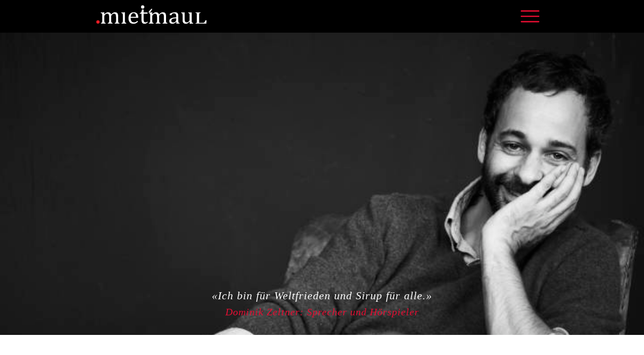

--- FILE ---
content_type: text/html; charset=utf-8
request_url: https://mietmaul.ch/mensch.html
body_size: 11520
content:
<!DOCTYPE html>
<html lang="de" >
<meta charset="utf-8">
<title>Dominik Zeltner - Schweizer Sprecher mit Studio</title>
<base href="https://mietmaul.ch/">
<meta name="robots" content="index,follow">
<meta name="description" content="Schweizer Sprecher für TV-Spots, Werbesprecher, Radiowerbung, Trickstimme für Cartoon und Hörspiel, Voice Actor Switzerland - live dank IP-Link">
<meta name="keywords" content="TV-Spots, Sprecher, IP-Link, Cartoon, Hörspiel, Radiowerbung, Voice Actor, spokesman, speaker, Voiceover, Schweizer Werbesprecher,  Off-Sprecher, schweizer sprecher, off sprecher, sprecher buchen, werbesprecher, professioneller sprecher, werbesprecher, professioneller sprecher, tv sprecher, synchronsprecher">
<meta name="generator" content="Contao Open Source CMS">
<meta name="apple-mobile-web-app-capable" content="yes" />
<meta name="msapplication-tap-highlight" content="no" />
<meta name="fragment" content="!">
<meta name="viewport" content="user-scalable=no, width=device-width, initial-scale=1, maximum-scale=1 minimum-scale=1">
<meta property="fb:app_id"        content="237668206697661" />
<link rel="apple-touch-icon" sizes="180x180" href="/apple-touch-icon.png">
<link rel="icon" type="image/png" href="/favicon-32x32.png" sizes="32x32">
<link rel="icon" type="image/png" href="/favicon-16x16.png" sizes="16x16">
<link rel="manifest" href="/manifest.json">
<link rel="mask-icon" href="/safari-pinned-tab.svg" color="#e50d33">
<meta name="theme-color" content="#ffffff">
<link rel="preload" href="files/mietfiles/css/postmain014.min.css" as="style" onload="this.onload=null;this.rel='stylesheet'">
<noscript><link rel="stylesheet" href="files/mietfiles/css/postmain014.min.css"></noscript>
<script>(function(w){"use strict";if(!w.loadCSS){w.loadCSS=function(){}}
var rp=loadCSS.relpreload={};rp.support=(function(){var ret;try{ret=w.document.createElement("link").relList.supports("preload")}catch(e){ret=!1}
return function(){return ret}})();rp.bindMediaToggle=function(link){var finalMedia=link.media||"all";function enableStylesheet(){link.media=finalMedia}
if(link.addEventListener){link.addEventListener("load",enableStylesheet)}else if(link.attachEvent){link.attachEvent("onload",enableStylesheet)}
setTimeout(function(){link.rel="stylesheet";link.media="only x"});setTimeout(enableStylesheet,3000)};rp.poly=function(){if(rp.support()){return}
var links=w.document.getElementsByTagName("link");for(var i=0;i<links.length;i++){var link=links[i];if(link.rel==="preload"&&link.getAttribute("as")==="style"&&!link.getAttribute("data-loadcss")){link.setAttribute("data-loadcss",!0);rp.bindMediaToggle(link)}}};if(!rp.support()){rp.poly();var run=w.setInterval(rp.poly,500);if(w.addEventListener){w.addEventListener("load",function(){rp.poly();w.clearInterval(run)})}else if(w.attachEvent){w.attachEvent("onload",function(){rp.poly();w.clearInterval(run)})}}
if(typeof exports!=="undefined"){exports.loadCSS=loadCSS}
else{w.loadCSS=loadCSS}}(typeof global!=="undefined"?global:this))</script>
<script></script>
<style type="text/css">@keyframes mietmaul{from{transform:rotate(0deg)}to{transform:rotate(360deg)}}.se-pre-con{position:fixed;display:flex;left:0;top:0;width:100%;height:100%;z-index:9999;background:#000;justify-content:center;align-items:center;perspective:500px}.se-pre-con .mietmaul{animation-name:mietmaul;animation-timing-function:linear;animation-iteration-count:infinite;animation-duration:1s;height:150px;width:150px;font-size:0;background-image:url("data:image/svg+xml,%3Csvg version='1.1' id='Layer_1' xmlns='http://www.w3.org/2000/svg' xmlns:xlink='http://www.w3.org/1999/xlink' x='0px' y='0px' width='300px' height='300px' viewBox='0 0 300 300' enable-background='new 0 0 300 300' xml:space='preserve'%3E%3Ccircle id='kreisrot' fill='%23E20613' cx='150' cy='150' r='150'%3E%3C/circle%3E%3Cg id='weiss'%3E%3Ccircle fill='%23FFFFFF' cx='121.601' cy='68.686' r='18.879'%3E%3C/circle%3E%3Cpath fill='%23FFFFFF' d='M163.967,241.535c-3.213,1.464-6.654,2.197-10.322,2.197c-4.039,0-7.342-0.619-9.909-1.864 c-2.57-1.242-4.865-3.305-6.881-6.19c-2.019-2.883-3.208-6.876-3.942-11.981c-0.736-5.102-0.914-11.958-0.914-20.568V144h44v-14 h-44V98h-19.917c-1.011,8-1.974,14.005-2.89,18.219c-0.918,4.216-2.181,7.612-3.785,10.407c-1.607,2.796-3.626,5.027-6.468,6.801 C96.096,135.204,92,136.391,88,137.1v6.9h20v73.773c0,14.467,2.867,25.094,8.648,31.883s14.577,10.184,26.412,10.184 c6.238,0,12.264-1.377,18.092-4.127c5.825-2.749,11.991-7.189,18.507-13.312l-6.194-7.189 C170.344,237.964,167.177,240.071,163.967,241.535z'%3E%3C/path%3E%3Cpolygon fill='%23FFFFFF' points='223.335,87.282 189.339,120.91 189.357,126.115 208.189,126.053 230.348,92.672'%3E%3C/polygon%3E%3C/g%3E%3C/svg%3E");background-position:center center;background-repeat:no-repeat;background-size:150px 150px}@-webkit-keyframes fadeOut{0%{opacity:1}100%{opacity:0}}@keyframes fadeOut{0%{opacity:1}100%{opacity:0}}.fadeOut{opacity:0;-moz-animation:fadeOut 0.6s linear;-webkit-animation:fadeOut 0.6s linear;animation:fadeOut 0.6s linear}</style>
<!--[if lt IE 9]><script src="assets/html5shiv//html5shiv-printshiv.min.js"></script><![endif]-->
<body data-isact="" id="top" class="firstinject mac chrome blink ch131"  >
<div id="fadeID" class="se-pre-con">
<div class="mietmaul">.</div>
</div>
<script>fadeid=document.getElementById("fadeID");setTimeout(function(){fadeid.classList.add("fadeOut")},1000);setTimeout(function(){fadeid.style.display="none"},2000)</script>
<div id="wrapper" class="loadwrap ajbody" itemtype="https://schema.org/CreativeWork">
<div id="header">
<div class="headerinside row">
<div class="headco">
<div class='headleft'>
<a class='headerlogo' title="Zurück zur Startseite" tabindex="0" href='/'>
<svg version="1.1" id="Layer_1" xmlns="http://www.w3.org/2000/svg" xmlns:xlink="http://www.w3.org/1999/xlink" x="0px" y="0px"
width="700px" height="120px" viewBox="0 0 700 120" enable-background="new 0 0 700 120" xml:space="preserve">
<g>
<circle fill="#FFFFFF" cx="295.137" cy="12.434" r="10.387"/>
<path fill="#FFFFFF" d="M53.984,58.041c0,0,5.381-4.248,7.325-5.738c1.942-1.489,5.017-3.282,6.834-4.186
c1.817-0.903,3.521-1.549,5.111-1.941c1.59-0.39,3.218-0.586,4.884-0.586c5.047,0,9.162,1.124,12.342,3.369
c3.18,2.247,5.376,5.689,6.587,10.327c3.786-3.71,6.852-6.445,9.2-8.203s4.744-3.113,7.193-4.065
c2.448-0.952,5.085-1.428,7.913-1.428c3.381,0,6.297,0.476,8.746,1.428c2.447,0.952,4.517,2.417,6.209,4.395
c1.69,1.978,2.927,4.457,3.709,7.434c0.782,2.979,1.174,6.983,1.174,12.012v27.612c0,3.711,0.125,6.275,0.379,7.69
c0.252,1.417,0.618,2.516,1.098,3.296c0.479,0.782,1.198,1.454,2.157,2.014c0.958,0.562,2.574,1.135,4.846,1.721v3.589h-29.757
v-3.589c1.969-0.586,3.381-1.099,4.24-1.538c0.858-0.439,1.577-1.049,2.158-1.831c0.579-0.78,1.034-1.989,1.363-3.625
c0.327-1.635,0.492-4.113,0.492-7.434V79.574c0-4.149-0.114-7.581-0.34-10.291c-0.228-2.71-0.582-4.871-1.06-6.482
c-0.481-1.611-1.06-2.88-1.743-3.809c-0.68-0.927-1.451-1.732-2.309-2.417c-0.859-0.683-1.868-1.22-3.029-1.611
c-1.162-0.39-2.701-0.586-4.619-0.586c-2.02,0-3.899,0.392-5.641,1.172c-1.742,0.782-3.634,2.1-5.679,3.955
c-2.044,1.856-3.521,3.724-4.429,5.603c-0.909,1.88-1.363,4.09-1.363,6.628v26.733c0,3.711,0.125,6.275,0.379,7.69
c0.252,1.417,0.617,2.516,1.098,3.296c0.479,0.782,1.198,1.454,2.158,2.014c0.958,0.562,2.574,1.135,4.846,1.721v3.589H76.7v-3.589
c1.969-0.586,3.381-1.099,4.24-1.538c0.858-0.439,1.577-1.049,2.158-1.831c0.579-0.78,1.034-1.989,1.363-3.625
c0.328-1.635,0.492-4.113,0.492-7.434V79.574c0-4.345-0.127-7.885-0.379-10.62c-0.253-2.734-0.644-4.931-1.174-6.592
c-0.53-1.659-1.211-3.003-2.044-4.028s-1.679-1.806-2.537-2.344c-0.859-0.537-1.868-0.939-3.029-1.208
c-1.162-0.268-2.474-0.403-3.937-0.403c-2.071,0-4.013,0.452-5.83,1.355c-1.817,0.904-3.672,2.21-5.565,3.918
c-1.893,1.71-3.32,3.492-4.278,5.347c-0.96,1.856-1.439,3.858-1.439,6.006v27.466c0,2.783,0.076,4.907,0.227,6.372
s0.39,2.613,0.719,3.442c0.328,0.831,0.744,1.501,1.249,2.014c0.504,0.513,1.223,1.001,2.158,1.465
c0.933,0.465,2.334,0.941,4.202,1.428v3.589H33.616v-3.589c1.918-0.586,3.294-1.099,4.127-1.538
c0.833-0.439,1.552-1.049,2.158-1.831c0.606-0.78,1.06-1.978,1.363-3.589c0.303-1.611,0.454-4.125,0.454-7.544V66.757
c0-3.124-0.051-5.64-0.151-7.544c-0.102-1.904-0.454-3.43-1.06-4.578c-0.606-1.146-1.527-2.001-2.764-2.563
c-1.238-0.561-2.991-1.037-5.262-1.428v-3.882l17.718-0.659h4.619L53.984,58.041z"/>
<g>
<path fill="#FFFFFF" d="M162.564,113.192c1.969-0.586,3.369-1.099,4.202-1.538c0.833-0.439,1.539-1.049,2.12-1.831
c0.579-0.78,1.034-1.978,1.363-3.589c0.328-1.611,0.492-4.125,0.492-7.544V66.757c0-3.124-0.051-5.64-0.151-7.544
c-0.102-1.904-0.454-3.43-1.06-4.578c-0.606-1.146-1.527-2.001-2.764-2.563c-1.238-0.561-2.991-1.037-5.262-1.428v-3.882
l17.642-0.659h4.619v52.368c0,4.2,0.201,7.117,0.606,8.752c0.403,1.637,1.174,2.882,2.309,3.735
c1.136,0.855,2.991,1.6,5.565,2.234v3.589h-29.681V113.192z"/>
<path fill="#FFFFFF" d="M266.145,104.33c-3.231,3.272-6.197,5.835-8.897,7.69c-2.701,1.856-5.667,3.309-8.897,4.358
c-3.231,1.049-6.79,1.575-10.676,1.575c-10.4,0-18.248-3.014-23.548-9.045c-5.3-6.03-7.95-14.929-7.95-26.697
c0-7.275,1.35-13.696,4.051-19.263c2.7-5.566,6.55-9.862,11.547-12.891c4.997-3.027,10.752-4.541,17.264-4.541
c5.098,0,9.438,0.782,13.023,2.344c3.583,1.563,6.448,3.699,8.594,6.409c2.145,2.71,3.811,6.128,4.997,10.254
c1.185,4.127,1.855,9.51,2.007,16.15h-47.702v1.318c0,5.762,0.668,10.609,2.007,14.539c1.337,3.931,3.532,7.007,6.587,9.229
c3.053,2.223,7.029,3.333,11.926,3.333c4.138,0,7.862-0.744,11.168-2.234c3.305-1.489,6.599-3.918,9.881-7.288L266.145,104.33z
M253.425,74.594c-0.303-5.273-0.984-9.582-2.044-12.927c-1.06-3.344-2.65-5.907-4.77-7.69c-2.12-1.782-4.897-2.673-8.329-2.673
c-5.2,0-9.351,2.014-12.456,6.042s-4.935,9.778-5.49,17.249H253.425z"/>
<path fill="#FFFFFF" d="M276.746,50.424c2.523-0.39,4.568-1.073,6.133-2.051c1.564-0.976,2.788-2.234,3.672-3.772
c0.882-1.538,1.577-3.466,2.082-5.786c0.504-2.318,1.034-5.7,1.59-10.144h10.752v18.091h24.457v7.397h-24.457v32.593
c0,4.737,0.201,8.509,0.606,11.316c0.403,2.809,1.161,5.006,2.272,6.592c1.109,1.587,2.372,2.723,3.786,3.406
c1.412,0.685,3.23,1.025,5.452,1.025c2.018,0,3.911-0.403,5.679-1.208c1.766-0.806,3.508-1.965,5.225-3.479l3.407,3.955
c-3.585,3.369-6.979,5.812-10.184,7.324c-3.206,1.513-6.525,2.271-9.957,2.271c-6.512,0-11.358-1.868-14.538-5.603
s-4.77-9.582-4.77-17.542V54.159h-11.206V50.424z"/>
<path fill="#FFFFFF" d="M354.205,58.041c0,0,5.382-4.248,7.325-5.738c1.942-1.489,5.017-3.282,6.834-4.186
c1.817-0.903,3.521-1.549,5.111-1.941c1.59-0.39,3.218-0.586,4.884-0.586c5.047,0,9.162,1.124,12.342,3.369
c3.18,2.247,5.376,5.689,6.587,10.327c3.786-3.71,6.852-6.445,9.2-8.203s4.744-3.113,7.193-4.065
c2.448-0.952,5.085-1.428,7.913-1.428c3.381,0,6.297,0.476,8.746,1.428c2.447,0.952,4.517,2.417,6.209,4.395
c1.69,1.978,2.927,4.457,3.709,7.434c0.782,2.979,1.174,6.983,1.174,12.012v27.612c0,3.711,0.125,6.275,0.379,7.69
c0.252,1.417,0.618,2.516,1.098,3.296c0.479,0.782,1.198,1.454,2.157,2.014c0.958,0.562,2.574,1.135,4.846,1.721v3.589h-29.757
v-3.589c1.969-0.586,3.381-1.099,4.24-1.538c0.858-0.439,1.577-1.049,2.158-1.831c0.579-0.78,1.034-1.989,1.363-3.625
c0.327-1.635,0.492-4.113,0.492-7.434V79.574c0-4.149-0.114-7.581-0.34-10.291c-0.228-2.71-0.582-4.871-1.06-6.482
c-0.481-1.611-1.06-2.88-1.743-3.809c-0.68-0.927-1.451-1.732-2.309-2.417c-0.859-0.683-1.868-1.22-3.029-1.611
c-1.162-0.39-2.701-0.586-4.619-0.586c-2.02,0-3.899,0.392-5.641,1.172c-1.742,0.782-3.634,2.1-5.679,3.955
c-2.044,1.856-3.521,3.724-4.43,5.603c-0.909,1.88-1.363,4.09-1.363,6.628v26.733c0,3.711,0.125,6.275,0.379,7.69
c0.252,1.417,0.617,2.516,1.098,3.296c0.479,0.782,1.198,1.454,2.158,2.014c0.958,0.562,2.574,1.135,4.846,1.721v3.589h-29.757
v-3.589c1.969-0.586,3.381-1.099,4.24-1.538c0.858-0.439,1.577-1.049,2.158-1.831c0.579-0.78,1.034-1.989,1.363-3.625
c0.328-1.635,0.492-4.113,0.492-7.434V79.574c0-4.345-0.127-7.885-0.379-10.62c-0.253-2.734-0.644-4.931-1.174-6.592
c-0.53-1.659-1.211-3.003-2.044-4.028c-0.833-1.025-1.679-1.806-2.537-2.344c-0.859-0.537-1.868-0.939-3.029-1.208
c-1.162-0.268-2.474-0.403-3.937-0.403c-2.071,0-4.013,0.452-5.83,1.355c-1.817,0.904-3.672,2.21-5.565,3.918
c-1.893,1.71-3.32,3.492-4.278,5.347c-0.96,1.856-1.439,3.858-1.439,6.006v27.466c0,2.783,0.076,4.907,0.227,6.372
c0.151,1.465,0.39,2.613,0.719,3.442c0.328,0.831,0.744,1.501,1.249,2.014c0.504,0.513,1.223,1.001,2.158,1.465
c0.933,0.465,2.334,0.941,4.202,1.428v3.589h-29.681v-3.589c1.918-0.586,3.294-1.099,4.127-1.538s1.552-1.049,2.158-1.831
c0.606-0.78,1.06-1.978,1.363-3.589c0.303-1.611,0.454-4.125,0.454-7.544V66.757c0-3.124-0.051-5.64-0.151-7.544
c-0.102-1.904-0.454-3.43-1.06-4.578c-0.606-1.146-1.527-2.001-2.764-2.563c-1.238-0.561-2.991-1.037-5.262-1.428v-3.882
l17.718-0.659h4.619L354.205,58.041z"/>
<path fill="#FFFFFF" d="M506.549,106.308l-1.136-0.293c-4.392,4.347-8.519,7.423-12.379,9.229
c-3.863,1.806-7.964,2.71-12.305,2.71c-3.836,0-7.219-0.721-10.146-2.161c-2.928-1.439-5.175-3.466-6.739-6.079
c-1.565-2.611-2.347-5.627-2.347-9.045c0-7.128,3.647-12.634,10.942-16.516c7.293-3.882,18.235-6.14,32.823-6.775v-4.761
c0-5.078-0.505-9.082-1.514-12.012c-1.011-2.93-2.601-5.078-4.77-6.445c-2.171-1.366-5.073-2.051-8.708-2.051
c-3.937,0-7.105,1.001-9.502,3.003c-2.399,2.003-4.203,5.006-5.414,9.009h-9.919v-9.521c4.846-2.441,8.884-4.235,12.115-5.383
c3.23-1.146,6.461-2.051,9.692-2.71c3.23-0.659,6.512-0.989,9.843-0.989c4.997,0,9.01,0.769,12.039,2.307s5.3,3.895,6.815,7.068
c1.514,3.175,2.272,7.959,2.272,14.355v25.488c0,3.614,0.025,6.165,0.076,7.654c0.049,1.49,0.201,2.869,0.454,4.138
c0.252,1.271,0.631,2.283,1.136,3.04c0.504,0.758,1.249,1.404,2.234,1.941c0.983,0.538,2.586,1.099,4.808,1.685v3.589h-20.747
L506.549,106.308z M505.262,83.383c-10.248,0.099-17.92,1.417-23.018,3.955c-5.099,2.54-7.647,6.372-7.647,11.499
c0,2.783,0.579,4.98,1.741,6.592c1.161,1.611,2.624,2.723,4.392,3.333c1.767,0.611,3.862,0.916,6.285,0.916
c3.433,0,6.549-0.806,9.352-2.417c2.801-1.611,4.984-3.662,6.549-6.152c1.564-2.49,2.347-4.955,2.347-7.397V83.383z"/>
<path fill="#FFFFFF" d="M536.685,46.762h21.58v37.28c0,5.713,0.227,10.06,0.681,13.037c0.454,2.979,1.136,5.226,2.044,6.738
c0.909,1.514,2.196,2.783,3.862,3.809c1.666,1.025,3.963,1.538,6.89,1.538c1.918,0,3.76-0.366,5.527-1.099
c1.767-0.732,3.735-2.014,5.906-3.845c2.17-1.831,3.722-3.649,4.657-5.457c0.933-1.806,1.4-3.906,1.4-6.299V64.999
c0-2.783-0.076-4.882-0.227-6.299c-0.151-1.416-0.405-2.551-0.757-3.406c-0.353-0.854-0.77-1.549-1.25-2.087
c-0.48-0.537-1.161-1.025-2.043-1.465c-0.884-0.439-2.31-0.903-4.279-1.392v-3.589h21.58v50.024c0,3.761,0.076,6.471,0.227,8.13
c0.151,1.661,0.479,2.979,0.984,3.955c0.504,0.978,1.287,1.771,2.347,2.38c1.06,0.611,2.953,1.185,5.679,1.721v3.809
l-17.339,0.732h-4.619l0.454-12.012l-1.136-0.293c-4.191,4.395-8.191,7.617-12.002,9.668c-3.811,2.051-7.635,3.076-11.471,3.076
c-4.594,0-8.379-0.879-11.358-2.637c-2.979-1.758-5.199-4.382-6.663-7.874c-1.465-3.49-2.196-8.41-2.196-14.758V64.999
c0-4.102-0.165-6.921-0.492-8.459c-0.329-1.538-0.96-2.758-1.894-3.662c-0.934-0.903-2.965-1.745-6.095-2.527V46.762z"/>
<path fill="#FFFFFF" d="M648.974,112.146h19.838c2.17,0,3.987-0.085,5.452-0.258c1.464-0.171,2.713-0.438,3.749-0.798
c1.034-0.361,1.969-0.858,2.801-1.494c0.834-0.635,1.628-1.468,2.386-2.498c0.757-1.03,1.477-2.325,2.157-3.888
c0.682-1.562,1.526-3.905,2.537-7.03h7.647l-1.514,20.704h-68.07v-2.524c3.13-0.549,5.225-1.159,6.285-1.828
c1.06-0.67,1.754-1.622,2.082-2.858c0.328-1.236,0.493-3.124,0.493-5.665V59.461c0-2.369-0.126-4.094-0.379-5.176
c-0.253-1.082-0.669-1.922-1.249-2.524c-0.582-0.6-1.352-1.082-2.31-1.442c-0.959-0.361-2.601-0.764-4.922-1.21v-2.524h31.877
v2.524c-2.222,0.412-3.799,0.781-4.733,1.107c-0.934,0.327-1.703,0.765-2.309,1.313c-0.606,0.55-1.06,1.391-1.363,2.524
c-0.303,1.133-0.454,2.936-0.454,5.408V112.146z"/>
<g>
<path fill="#FFFFFF" d="M332.738,44.38l-0.01-2.863l18.704-18.502l3.859,2.965l-12.192,18.366L332.738,44.38z"/>
</g>
</g>
<circle fill="#ED1C24" cx="14.846" cy="106.498" r="10.387"/>
</g>
</svg></a>
</div>
<div class='headright'>
<div class='divhambi'>
<svg class='ico_hambi' id='hambi' xmlns='http://www.w3.org/2000/svg' xmlns:xlink='http://www.w3.org/1999/xlink' width='28' height='18' y='0px' x='0px' viewBox='0 0 28 18' enable-background='new 0 0 28 18' xml:space='preserve' preserveAspectRatio='xMaxYMid meet'>
<g class='mtrigger'>
<path id='p03' class='hamline' d='M27.125,18H.875a1.00893,1.00893,0,0,1,0-2h26.25a1.00893,1.00893,0,0,1,0,2Z' />
<path id='p02' class='hamline' d='M27.125,10H.875A.94352.94352,0,0,1,0,9,.94352.94352,0,0,1,.875,8h26.25A.94324.94324,0,0,1,28,9,.94324.94324,0,0,1,27.125,10Z' />
<path id='p01' class='hamline' d='M27.125,2H.875A.94352.94352,0,0,1,0,1,.94352.94352,0,0,1,.875,0h26.25A.94324.94324,0,0,1,28,1,.94324.94324,0,0,1,27.125,2Z' />
</g>
</svg>
</div>
</div>          </div>
</div>
</div>
<div id="slideroben">
<div class="inside">
<div class="mod_article nurBild first last block" id="article-98">
<div class="back850 backIMG">
<style type="text/css">.back850{background:#000 url(files/mietfiles/nmm_bilder/Sprecher_Dominik_Zeltner.jpg) no-repeat;background-size:cover}</style>
<div class="textBild row2">
<p>«Ich bin für Weltfrieden und Sirup für alle.»</p>
<p class="textEnd">Dominik Zeltner: Sprecher und Hörspieler</p>
</div>
</div>
</div>
</div>
</div>
<div id="container" class="contblog">
<div id="main" class="main-content row">
<div class="inside column">
<div class="mod_article mensch first last block" id="article-88">
<div class="ce_text mainTitel column first block">
<h2>Dominik Zeltner<br>Ich sage, was gesagt werden muss</h2>
</div>
<div class="ce_download block">
<div class="sprich">
<div class="mic-content audioplayer">
<audio class="sound" id="sprecher792" preload="none">
<source type="audio/mpeg" src="files/mietfiles/nmm_mp3/VORLESER_MENSCH_JUN23.mp3" codecs="mp3" title="Text vorsprechen">
</audio>
<div data-vidsrc="files/mietfiles/nmm_mp3/VORLESER_MENSCH_JUN23.mp3" class="isplay issprecher play" tabindex="0" title="Text vorlesen" id="tsprecher792" data-playid="sprecher792">
<svg version="1.1" id="micaniID" class="micani" xmlns="http://www.w3.org/2000/svg" xmlns:xlink="http://www.w3.org/1999/xlink" x="0px" y="0px"
viewBox="0 0 80.25 32" style="enable-background:new 0 0 80.25 32;" xml:space="preserve">
<g id="micrest" transform="translate(8)">
<path class="micfoot" d="M40.125,17v-2.5c0-0.276-0.224-0.5-0.5-0.5s-0.5,0.224-0.5,0.5V17c0,3.859-3.141,7-7,7c-3.86,0-7-3.141-7-7
v-1.63c0-0.276-0.224-0.5-0.5-0.5s-0.5,0.224-0.5,0.5V17c0,4.072,3.06,7.436,7,7.931V30h-4c-1.105,0-2,0.895-2,2h14
c0-1.105-0.895-2-2-2h-4v-5.069C37.065,24.436,40.125,21.072,40.125,17z"/>
<path class="micdown" d="M27.125,17c0,2.75,2.25,5,5,5s5-2.25,5-5v-1h-10V17z"/>
<path class="micup" d="M32.125,0c-2.75,0-5,2.25-5,5v10h10V5C37.125,2.25,34.875,0,32.125,0z"/>
</g>
<g id="points">
<circle class="mips pulse" cx="38.125" cy="11" r="1"/>
<circle class="mips pulse" cx="38.125" cy="7" r="1"/>
<circle class="mips pulse" cx="40.125" cy="3" r="1"/>
<circle class="mips pulse" cx="42.125" cy="11" r="1"/>
<circle class="mips pulse" cx="42.125" cy="7" r="1"/>
</g>
<g>
<path class="brackets" d="M0,17.263L12.998,2.885h3.168L3.168,17.263l12.997,14.622h-3.168L0,17.263z M8.53,17.263L21.527,2.885h3.168L11.698,17.263
l12.998,14.622h-3.168L8.53,17.263z"/>
</g>
<g>
<path class="brackets" d="M67.252,31.885h-3.168l12.997-14.622L64.085,2.885h3.168L80.25,17.263L67.252,31.885z M58.723,31.885h-3.168l12.998-14.622
L55.555,2.885h3.168L71.72,17.263L58.723,31.885z"/>
</g>
<rect x="94.147" y="32.38" style="fill:none;" width="75.663" height="113.833"/>
</svg>
<div class="vorles"><p>Webseite vorlesen lassen</p></div>
</div>
</div>
</div>
</div>
<div class="ce_text autocolumn02 column last block">
<p>Living the booth life: <span style="font-size: 0.875rem;">Als Glücksmensch darf ich meine liebste Betätigung beruflich ausleben. Wenn ich nicht in meinem Tonstudio Sprecheraufnahmen mache, bin ich in oder rund um mein Haus am Rasenmähen, Staubsaugen, Holzhacken, Kochen oder Abwaschen. Als Vater von zwei Töchtern und Mann meiner Frau leben wir zusammen mit Hund und sonstigen wilden Tieren in einem alten Toggenburger Haus am Waldrand. Liebe Grüsse aus den Schweizer Bergen, fernab von Hektik und Lärm, ohne Zufahrt. Dafür mit viel Charme und inmitten der Natur.</span></p>
<p><span style="font-size: 0.875rem;">Bei Abenddämmerung bekomme ich oft Besuch von den Rehen, die hier im Wald wohnen. Ein Geschenk, das ich sehr schätze.</span></p>
<p><span style="font-size: 0.875rem;">Mit mir bekommt Ihre Produktion die passende Stimme. Und die Zusammenarbeit mit mir ist auch sehr toll: Ich sage "bitte", "danke", "Grüezi" und "Adieu". Und finde Menschen komisch, die nicht zurückwinken. Nicht-Blinker auch.</span></p>
<p><span style="font-size: 0.875rem;">Ich trinke Kaffee, Sirup und Most aus unserem Garten. Alter und Schuhnummer ist gerade 43. Bin ein Gfröörli, täglicher Begleiter ist auch daher meine Mütze aufm Kopf. Und mein Bart, aus welchem ich eines Tages meinen custom-made Pauly weben werde.</span></p>
<p><span style="font-size: 0.875rem;">Ach - kommen Sie: Werden wir <a href="http://linkedin.ch/in/dominikzeltner" target="_blank" rel="noopener">Freunde.</a></span></p>
</div>
</div>
</div>
</div>
</div>
<div id="footerinfos">
<div class="inside row">
<div class="mod_article kontrow column first last block" id="article-100">
<div class="ce_text con1 con block">
<h3>Kontakt:</h3>
<p>Dominik Zeltner - mietmaul.ch</p>
<p>Sprecher und Hörspieler</p>
<p>Allmen</p>
<p>CH-9630 Wattwil</p>
<p>Studio und m<span style="font-size: 0.875rem;">obile +41 76 369 83 90</span></p>
</div>
<div class="ce_text con2 con block">
<h3>Schnell &amp; flexibel:</h3>
<p><a title="Sprecher-Blog" href="blog.html">&gt;&gt;&gt; Sprecher-Blog</a></p>
<p><a title="Sprechertipp" href="blog/category/sprechertipps.html">&gt;&gt;&gt; Sprechertipps</a></p>
<p><a href="blog/category/schweizerdeutsch.html">&gt;&gt;&gt; Schweizer Sprecher</a></p>
<p><a href="files/mietfiles/blogbilder/Sprecher_Tarife_VPS_2023.pdf" target="_blank" rel="noopener">&gt;&gt;&gt; Sprecher-Preise 2023</a></p>
</div>
<div class="ce_text con3 con block">
<h3>Mitglied bei:</h3>
<p><a href="http://vps-asp.ch/about/members/dominik-zeltner" target="_blank" rel="noopener">VPS | ASP - Sprecher Schweiz</a></p>
<p><a href="https://www.sprecherverband.de/mitglieder/Dominik-Zeltner-668/" target="_blank" rel="noopener">VdS - Sprecher Deutschland</a></p>
<p><a href="https://www.world-voices.org/Sys/PublicProfile/35654360/3718894" target="_blank" rel="noopener">WoVO - World Voices</a></p>
</div>
</div>
</div>
</div>
<footer id="footer">
<div class="inside">
<div id="footerlogo" class="footerlogo">
<div class="tabsmenugo">
<svg version="1.1" id="Layer_1" xmlns="http://www.w3.org/2000/svg" xmlns:xlink="http://www.w3.org/1999/xlink" x="0px" y="0px"
width="300px" height="300px" viewBox="0 0 300 300" enable-background="new 0 0 300 300" xml:space="preserve">
<circle id="kreisrot" fill="#E20613" cx="150" cy="150" r="150"></circle>
<g id="weiss">
<circle fill="#FFFFFF" cx="121.601" cy="68.686" r="18.879"></circle>
<path fill="#FFFFFF" d="M163.967,241.535c-3.213,1.464-6.654,2.197-10.322,2.197c-4.039,0-7.342-0.619-9.909-1.864
c-2.57-1.242-4.865-3.305-6.881-6.19c-2.019-2.883-3.208-6.876-3.942-11.981c-0.736-5.102-0.914-11.958-0.914-20.568V144h44v-14
h-44V98h-19.917c-1.011,8-1.974,14.005-2.89,18.219c-0.918,4.216-2.181,7.612-3.785,10.407c-1.607,2.796-3.626,5.027-6.468,6.801
C96.096,135.204,92,136.391,88,137.1v6.9h20v73.773c0,14.467,2.867,25.094,8.648,31.883s14.577,10.184,26.412,10.184
c6.238,0,12.264-1.377,18.092-4.127c5.825-2.749,11.991-7.189,18.507-13.312l-6.194-7.189
C170.344,237.964,167.177,240.071,163.967,241.535z"></path>
<polygon fill="#FFFFFF" points="223.335,87.282 189.339,120.91 189.357,126.115 208.189,126.053 230.348,92.672"></polygon>
</g>
</svg>
</div>
</div>
<div>mietmaul.ch bestimmt seit 1999</div>        </div>
</footer>
</div>
<div class="cover"></div>
<div class="navBox" style="opacity: 1;">
<div class="boxnav">
<!-- indexer::stop -->
<nav class="mod_navigation navmain block">
<div id="fullboClose"  class="off_icon">
<svg xmlns="http://www.w3.org/2000/svg" viewBox="0 0 20 20"  preserveAspectRatio="xMaxYMid meet"><path id="close" class="ic_color02" d="M17.24976,1.3003a1.02527,1.02527,0,0,1,1.44995,1.44994L11.45,10l7.24976,7.24976a1.02527,1.02527,0,0,1-1.44995,1.44995L10,11.45,2.75025,18.69971a1.02527,1.02527,0,0,1-1.45-1.44995L8.55005,10,1.3003,2.75025a1.02527,1.02527,0,0,1,1.45-1.44994L10,8.55Z"/></svg>
</div>
<a href="mensch.html#skipNavigation47" class="invisible">Navigation überspringen</a>
<ul class="level_1" role="menubar">
<li class="sibling first"><a href="./" title="Mietmaul" class="sibling first" role="menuitem">Home</a></li>
<li class="sibling"><a href="blog.html" title="Blog" class="sibling" role="menuitem">Blog</a></li>
<li class="sibling"><a href="sprecher.html" title="Sprecher" class="sibling" role="menuitem">Sprecher</a></li>
<li class="sibling"><a href="studio.html" title="Studio" class="sibling" role="menuitem">Studio</a></li>
<li class="active"><span class="active" role="menuitem">Mensch</span></li>
<li class="sibling last"><a href="kontakt.html" title="Kontakt" class="sibling last" role="menuitem">Kontakt</a></li>
</ul>
<a id="skipNavigation47" class="invisible">&nbsp;</a>
</nav>
<!-- indexer::continue -->
</div>
</div>
<script type="application/ld+json">
{
 "@context": "http://schema.org",
 "@type": "BreadcrumbList",
 "itemListElement":
 [
  {
   "@type": "ListItem",
   "position": 1,
   "item":
   {
    "@id": "https://mietmaul.ch",
    "name": "Mietmaul"
    }
  },
  {
   "@type": "ListItem",
   "position": 2,
   "item":
   {
    "@id": "https://mietmaul.ch/mensch.html",
    "name": "Mensch"
    }
  }
 ]
}
</script>
<script type="application/ld+json">
	{
	"@context": "https://schema.org",
	"@type": "WebPage",
	"@id": "https://mietmaul.ch",
	"mainEntity":
	{
	  "@type": "CreativeWork",
	  "name": "Mietmaul - Dominik Zeltner - Schweizer Sprecher mit Studio",
	  "author": "Dominik Zeltner",
	  "datePublished": "2006-05-01",
	  "image": "https://mietmaul.ch/files/mietfiles/blogbilder/dominik_zeltner_mietmaul_02.jpg"
	}
	}
</script>
<script src="https://cdn.jsdelivr.net/ga-lite/latest/ga-lite.min.js" async></script>
<script>var galite=galite||{};galite.UA='UA-88007667-1';galite.anonymizeIp=!1</script>
<script type="text/javascript" src="files/mietfiles/js/app28.js"></script>
</body>
</html>

--- FILE ---
content_type: text/css
request_url: https://mietmaul.ch/files/mietfiles/css/postmain014.min.css
body_size: 169877
content:
@charset "UTF-8";.cloud p>a:hover{background:rgba(121,148,174,0);-webkit-transition:all .6s ease-in-out;transition:all .6s ease-in-out}.cloud p>a:hover:after{background:rgba(121,148,174,0)}@media (min-width:641px){.cloud li .a-goblog{font-size:150%!important}}@media (min-width:900px){.cloud li .a-goblog{font-size:170%!important}}@media (min-width:641px){.tabs-title>a{padding:13px 20px 13px 0;font-size:18px}}@media (min-width:900px){.tabs-title>a{padding:14px 24px 14px 0;font-size:22px}}@media (min-width:641px){.sprich{height:100px}}@media (min-width:900px){.sprich{height:100px}}.front .isplay.has2.audio02{padding-right:19%;width:50%}p>a:hover{background:rgba(121,148,174,.15);-webkit-transition:all .6s ease-in-out;transition:all .6s ease-in-out}p>a:hover:after{background:rgba(121,148,174,.6)}.mcolor{background-image:linear-gradient(-45deg,rgba(249,154,170,.7) 30%,rgba(137,234,85,.3) 70%,rgba(240,82,255,.85) 100%)}.mbuw{background-image:inear-gradient(to bottom right,rgba(0,0,0,.75),rgba(0,0,0,.65))}.blurgray{filter:url('data:image/svg+xml;charset=utf-8,<svg xmlns="http://www.w3.org/2000/svg"><filter id="filter"><feGaussianBlur stdDeviation="4" /><feColorMatrix type="matrix" color-interpolation-filters="sRGB" values="0.29134 0.64368 0.06498 0 0 0.19134 0.7436799999999999 0.06498 0 0 0.19134 0.64368 0.16497999999999996 0 0 0 0 0 1 0" /></filter></svg>#filter');-webkit-filter:blur(4px) grayscale(90%);filter:blur(4px) grayscale(90%)}.mweiss{background:radial-gradient(ellipse at center,#fcfcfc 50%,#ccc 100%)}article,aside,details,figcaption,figure,footer,hgroup,main,menu,nav,section,summary{display:-webkit-box;display:-ms-flexbox;display:flex}audio,canvas,progress,video{display:-webkit-inline-box;display:-ms-inline-flexbox;display:inline-flex;vertical-align:baseline}audio:not([controls]){display:none;height:0}[hidden],template{display:none}a{background-color:transparent}a:active,a:hover{outline:0}mark{background:#ff0;color:#000}small{font-size:80%}sub,sup{font-size:75%;line-height:0;position:relative;vertical-align:baseline}sup{top:-.5em}sub{bottom:-.25em}img{border:0}svg:not(:root){overflow:hidden}figure{margin:1em 40px}hr{-webkit-box-sizing:content-box;box-sizing:content-box;height:0}pre{overflow:auto}code,kbd,pre,samp{font-family:monospace,monospace;font-size:1em}button,input,optgroup,select,textarea{color:inherit;font:inherit;margin:0}button{overflow:visible}button,select{text-transform:none}button,html input[type=button],input[type=reset],input[type=submit]{-webkit-appearance:button;cursor:pointer}button[disabled],html input[disabled]{cursor:not-allowed}button::-moz-focus-inner,input::-moz-focus-inner{border:0;padding:0}input{line-height:normal}input[type=checkbox],input[type=radio]{-webkit-box-sizing:border-box;box-sizing:border-box;padding:0}input[type=number]::-webkit-inner-spin-button,input[type=number]::-webkit-outer-spin-button{height:auto}input[type=search]{-webkit-appearance:textfield;-webkit-box-sizing:content-box;box-sizing:content-box}input[type=search]::-webkit-search-cancel-button,input[type=search]::-webkit-search-decoration{-webkit-appearance:none}legend{border:0;padding:0}textarea{overflow:auto}optgroup{font-weight:700}table{border-collapse:collapse;border-spacing:0}td,th{padding:0}img{height:auto;-ms-interpolation-mode:bicubic;display:inline-block;vertical-align:middle}textarea{height:auto;min-height:50px;border-radius:0}select{width:100%;border-radius:0}.is-visible{display:block!important}.is-hidden{display:none!important}.has-tip{border-bottom:0;font-weight:400;position:relative;display:inline-block;cursor:help}.tooltip{background-color:#000;color:#fff;font-size:85%;padding:12px;padding:.75rem;position:absolute;z-index:10;top:calc(100% + .6495rem);max-width:160px!important;max-width:10rem!important;border-radius:0}.tooltip::before{content:'';display:block;width:0;height:0;border:inset 12px;border:inset .75rem;border-color:transparent transparent #000;border-bottom-style:solid;border-top-width:0;bottom:100%;position:absolute;left:50%;-webkit-transform:translateX(-50%);transform:translateX(-50%)}.tooltip.top::before{content:'';display:block;width:0;height:0;border:inset 12px;border:inset .75rem;border-color:#000 transparent transparent;border-top-style:solid;border-bottom-width:0;top:100%;bottom:auto}.tooltip.left::before{content:'';display:block;width:0;height:0;border:inset 12px;border:inset .75rem;border-color:transparent transparent transparent #000;border-left-style:solid;border-right-width:0;bottom:auto;left:100%;top:50%;-webkit-transform:translateY(-50%);transform:translateY(-50%)}.tooltip.right::before{content:'';display:block;width:0;height:0;border:inset 12px;border:inset .75rem;border-color:transparent #000 transparent transparent;border-right-style:solid;border-left-width:0;bottom:auto;left:auto;right:100%;top:50%;-webkit-transform:translateY(-50%);transform:translateY(-50%)}html{height:100%;background:#000}#slideroben{position:relative;display:-webkit-box;display:-ms-flexbox;display:flex;-webkit-box-flex:0;-ms-flex:0 0 auto;flex:0 0 auto;width:100vw;height:47vw}.navBox{position:absolute;display:none;-webkit-box-flex:1;-ms-flex:1 1 auto;flex:1 1 auto;-webkit-box-orient:vertical;-webkit-box-direction:normal;-ms-flex-direction:column;flex-direction:column;-webkit-box-pack:center;-ms-flex-pack:center;justify-content:center;top:0;right:0;width:0;height:0;max-width:0;max-height:0;background:#000;color:#fff;-webkit-transform-origin:top right;transform-origin:top right;opacity:0;z-index:-999}body{height:100%;margin:0;opacity:0;overflow-y:auto}#header{position:relative;display:-webkit-box;display:-ms-flexbox;display:flex;-webkit-box-flex:0;-ms-flex:0 1 auto;flex:0 1 auto;height:45px;min-height:45px;background:#000;margin:0;padding:0;width:100%}@media (min-width:770px){#header{height:65px;min-height:65px}}#wrapper{display:-webkit-box;display:-ms-flexbox;display:flex;-webkit-box-flex:1;-ms-flex:1 1 auto;flex:1 1 auto;-webkit-box-orient:vertical;-webkit-box-direction:normal;-ms-flex-direction:column;flex-direction:column;height:100%}#container{display:-webkit-box;display:-ms-flexbox;display:flex;-webkit-box-flex:0;-ms-flex:0 0 auto;flex:0 0 auto;-webkit-box-orient:vertical;-webkit-box-direction:normal;-ms-flex-direction:column;flex-direction:column;width:100%;background:#fff}#footer{display:none}.logobox{-webkit-transform:translateY(0);transform:translateY(0);-webkit-transition:all 1s linear;transition:all 1s linear}body::-webkit-scrollbar{display:none}*,:after,:before{-webkit-box-sizing:border-box;box-sizing:border-box}a.active,a:focus:active,div:active,div:focus{outline:0;-webkit-box-shadow:none;box-shadow:none}.loadicon{margin:auto;height:200px;width:200px;background:url("data:image/svg+xml;charset=utf-8,%3Csvg id='Ebene_1' data-name='Ebene 1' xmlns='http://www.w3.org/2000/svg' viewBox='0 0 200 200'%3E%3Cdefs%3E%3Cstyle%3E.cls-1{fill:%23e20613;}.cls-2{fill:%23fff;}%3C/style%3E%3C/defs%3E%3Ctitle%3Elogorund006%3C/title%3E%3Cpath class='cls-1' d='M100,0A100,100,0,1,1,0,100,100,100,0,0,1,100,0Z'/%3E%3Cpath class='cls-2' d='M115.64,156.81l4.13,4.79a49.4,49.4,0,0,1-12.34,8.87,28,28,0,0,1-12.06,2.75q-11.84,0-17.61-6.79T72,145.18V96H58.67V91.4A21.55,21.55,0,0,0,66,89a12.44,12.44,0,0,0,4.31-4.53,24.12,24.12,0,0,0,2.52-6.94c.61-2.81,1.25-6.81,1.93-12.15H88V86.67h29.33V96H88v39.42a104.14,104.14,0,0,0,.61,13.71c.49,3.4,1.28,6.07,2.63,8a12.12,12.12,0,0,0,4.59,4.13,15.17,15.17,0,0,0,6.61,1.24,16.4,16.4,0,0,0,6.88-1.46A25.89,25.89,0,0,0,115.64,156.81Zm33.25-98.62L126.23,80.61v3.47l12.55,0,14.77-22.25Zm-67.82.19A12.59,12.59,0,1,0,68.48,45.79,12.59,12.59,0,0,0,81.07,58.38Z'/%3E%3C/svg%3E");background-repeat:no-repeat;background-position:center center;background-size:100%;display:-webkit-box;display:-ms-flexbox;display:flex;opacity:1;border-radius:50%;-webkit-box-shadow:0 0 600px 0 rgba(255,255,255,.4);box-shadow:0 0 600px 0 rgba(255,255,255,.4);-webkit-transform:rotate(0) scale(1.5);transform:rotate(0) scale(1.5);-webkit-transition:all 2s linear;transition:all 2s linear}@media (min-width:641px){.loadicon{-webkit-transform:rotate(0) scale(2);transform:rotate(0) scale(2)}}@media (min-width:900px){.loadicon{-webkit-transform:rotate(0) scale(3);transform:rotate(0) scale(3)}}.loadicon.loadico{-webkit-transform:rotate(-3turn) scale(0);transform:rotate(-3turn) scale(0);opacity:0;-webkit-box-shadow:0 0 50px 0 rgba(255,255,255,.2);box-shadow:0 0 50px 0 rgba(255,255,255,.2);-webkit-transition:all 2s linear;transition:all 2s linear}.logobox{background:url(//aw1.mietmaul.ch/files/mietfiles/csscritical/logoweiss02.png);background-repeat:no-repeat;background-position:center center;background-size:70% auto;display:block;height:85vh;opacity:0;-webkit-transition:all 1s linear;transition:all 1s linear;-webkit-transform:scale(1);transform:scale(1)}#loader{position:absolute;overflow:hidden;display:-webkit-box;display:-ms-flexbox;display:flex;height:85vh;width:100vw;background:#000;top:0;left:0;right:0;overflow:hidden}#loader.dispno{display:none}.loadin{opacity:1;-webkit-transition:opacity .35s linear;transition:opacity .35s linear}.scrollbox{opacity:1;-webkit-transition:opacity .35s linear;transition:opacity .35s linear}.scrollbox.loadinscroll{opacity:.2;-webkit-transition:opacity .35s linear;transition:opacity .35s linear;-webkit-transition-delay:1s;transition-delay:1s}.loadin.loadfade{opacity:0;-webkit-transition:opacity .5s linear;transition:opacity .5s linear}.logobox.loadinlogo{opacity:1;-webkit-transition:all .25s linear;transition:all .25s linear;-webkit-transition-delay:.5s;transition-delay:.5s}html{height:100%}body{font-size:16px;font-size:1rem;height:100%;font-family:Rubik,sans-serif;font-range:320px 900px;font-weight:300;line-height:1.6;font-smoothing:auto;text-rendering:optimizeSpeed;opacity:1;-webkit-transition:opacity .6s ease-in;transition:opacity .6s ease-in;-webkit-transition-delay:.25s;transition-delay:.25s}.IIV::-webkit-media-controls-play-button,.IIV::-webkit-media-controls-start-playback-button{opacity:0;pointer-events:none;width:5px}body::-webkit-scrollbar{width:2px;background-color:rgba(200,200,200,.5)}body::-webkit-scrollbar-track{background-color:rgba(200,200,200,.5)}body::-webkit-scrollbar-thumb{background-color:rgba(200,200,200,.5);background-image:-webkit-linear-gradient(90deg,rgba(0,0,0,0) 0,rgba(100,100,100,1) 45%,rgba(100,100,100,1) 55%,rgba(0,0,0,0) 100%)}.darkHeader .logobox{-webkit-transform:scale(0);transform:scale(0);-webkit-transition:all .6s ease-out;transition:all .6s ease-out}.blogalles{background:#fff}.slidecover{position:absolute;top:0;right:0;bottom:0;left:0;opacity:1;background-color:rgba(0,0,0,1)}#wrapper{-webkit-transition:all 1s ease-in;transition:all 1s ease-in}#wrapper.comin{opacity:1;-webkit-transition:all 1s ease-in;transition:all 1s ease-in}p{font-size:calc(10.04651px + .46512vw);margin-bottom:11.2px;margin-bottom:11.2px;margin-bottom:.7rem;color:#191919}@media screen and (min-width:1280px){p{font-size:16px}}@media screen and (max-width:420px){p{font-size:12px}}[data-whatinput=mouse] button{outline:0}button{background:0 0;padding:0;border:0;border-radius:0;line-height:1}button,select{text-transform:none}button,input,optgroup,select,textarea{color:inherit;font:inherit;line-height:inherit;margin:0}a,a:active,a:focus,a:hover{outline-color:transparent;outline-width:0}a{background-color:transparent}a:active,a:hover{outline:0}a{text-decoration:none;line-height:inherit;cursor:pointer;-webkit-transition:color 1s ease-in-out;transition:color 1s ease-in-out}p>a{position:relative;background:rgba(121,148,174,0);padding:1px 1px 0 1px;-webkit-transition:all .3s ease-in-out;transition:all .3s ease-in-out}p>a:after{position:absolute;bottom:-2px;left:0;content:"";width:100%;height:2px;background:rgba(121,148,174,.3)}.ce_text ul{position:relative;list-style-type:none;margin:0;padding:0}.ce_text li{position:relative;width:100%;padding:3px 0 3px 19px;font-size:calc(.80233rem + .37209vw);font-weight:300;-webkit-font-feature-settings:'kern','onum','liga';font-feature-settings:'kern','onum','liga';background-image:url("data:image/svg+xml;charset=utf-8,%3Csvg xmlns='http://www.w3.org/2000/svg' viewBox='0 0 50 50' fill='rgba(121, 148, 174, 1)'%3E%3Cpath d='M22.7 34.7l-1.4-1.4 8.3-8.3-8.3-8.3 1.4-1.4 9.7 9.7z'/%3E%3C/svg%3E")!important;background-position:-12px -1px;background-size:10%;background-repeat:no-repeat}@media screen and (min-width:1280px){.ce_text li{font-size:1.1rem}}@media screen and (max-width:420px){.ce_text li{font-size:.9rem}}@media (min-width:641px){.ce_text li{background-position:-12px -1px;background-size:7%}}.maulmic{background-image:url("data:image/svg+xml;charset=utf-8,%3C?xml version='1.0' encoding='utf-8'?%3E %3C!-- Generator: Adobe Illustrator 21.0.2, SVG Export Plug-In . SVG Version: 6.00 Build 0) --%3E %3Csvg version='1.1' id='Ebene_1' xmlns='http://www.w3.org/2000/svg' xmlns:xlink='http://www.w3.org/1999/xlink' x='0px' y='0px' viewBox='0 0 16 16' style='enable-background:new 0 0 16 16;' xml:space='preserve' fill='rgba(121, 148, 174, 1)'%3E %3Cpath d='M8,0C3.6,0,0,3.6,0,8s3.6,8,8,8s8-3.6,8-8S12.4,0,8,0z M8,15c-3.9,0-7-3.1-7-7s3.1-7,7-7s7,3.1,7,7S11.9,15,8,15z'/%3E %3Cg id='micrest' transform='translate(8)'%3E %3Cpath d='M3,9.7V8.8c0-0.1-0.1-0.2-0.2-0.2S2.6,8.6,2.6,8.8v0.9c0,1.5-1.2,2.6-2.6,2.6s-2.6-1.2-2.6-2.6V9.1c0-0.1-0.1-0.2-0.2-0.2 S-3,9-3,9.1v0.6c0,1.5,1.2,2.8,2.6,3c0,0,0.1,0,0.4,0s0.4,0,0.4,0C1.8,12.5,3,11.2,3,9.7z'/%3E %3Cpath d='M-1.9,9.7c0,1.1,0.8,1.9,1.9,1.9s1.9-0.8,1.9-1.9V9.3h-3.8V9.7z'/%3E %3Cpath d='M0,3.3c-1.1,0-1.9,0.8-1.9,1.9v3.8h3.8V5.2C1.9,4.1,1.1,3.3,0,3.3z'/%3E %3C/g%3E %3C/svg%3E");background-repeat:no-repeat;padding-left:32px;background-size:auto 55%;background-position:1px 3px}.studio{background-image:url("data:image/svg+xml;charset=utf-8,%3Csvg xmlns='http://www.w3.org/2000/svg' version='1.1' width='16' height='16' data-icon='audio-spectrum' data-container-transform='translate(1)' viewBox='0 0 16 16' fill='rgba(121, 148, 174, 1)'%3E %3Cpath d='M8 0v16h2v-16h-2zm-4 2v12h2v-12h-2zm8 3.031v5.968999999999999h2v-5.968999999999999h-2zm-12 .969v4h2v-4h-2z' transform='translate(1)'/%3E %3C/svg%3E");background-repeat:no-repeat;padding-left:32px;background-size:auto 55%;background-position:0 5px}.kunde{background-image:url("data:image/svg+xml;charset=utf-8,%3Csvg xmlns='http://www.w3.org/2000/svg' version='1.1' width='16' height='16' data-icon='target' viewBox='0 0 16 16' fill='rgba(121, 148, 174, 1)'%3E %3Cpath d='M8 0c-4.412 0-8 3.588-8 8s3.588 8 8 8 8-3.588 8-8-3.588-8-8-8zm0 1c3.872 0 7 3.128 7 7s-3.128 7-7 7-7-3.128-7-7 3.128-7 7-7zm0 2c-2.756 0-5 2.244-5 5s2.244 5 5 5 5-2.244 5-5-2.244-5-5-5zm0 1c2.215 0 4 1.785 4 4s-1.785 4-4 4-4-1.785-4-4 1.785-4 4-4zm0 2c-1.105 0-2 .895-2 2s.895 2 2 2 2-.895 2-2-.895-2-2-2z'/%3E %3C/svg%3E");background-repeat:no-repeat;padding-left:32px;background-size:auto 55%;background-position:1px 3px}time{font-weight:400;font-size:calc(10.04651px + .46512vw);color:#e70d32;background-image:url("data:image/svg+xml;charset=utf-8,%3Csvg xmlns='http://www.w3.org/2000/svg' viewBox='0 0 50 50' fill='rgb(90, 90, 90)'%3E%3Cpath d='M37 38H13c-1.7 0-3-1.3-3-3V13c0-1.7 1.1-3 2.5-3H14v2h-1.5c-.2 0-.5.4-.5 1v22c0 .6.4 1 1 1h24c.6 0 1-.4 1-1V13c0-.6-.3-1-.5-1H36v-2h1.5c1.4 0 2.5 1.3 2.5 3v22c0 1.7-1.3 3-3 3z'/%3E%3Cpath d='M17 14c-.6 0-1-.4-1-1V9c0-.6.4-1 1-1s1 .4 1 1v4c0 .6-.4 1-1 1z'/%3E%3Cpath d='M33 14c-.6 0-1-.4-1-1V9c0-.6.4-1 1-1s1 .4 1 1v4c0 .6-.4 1-1 1z'/%3E%3Cpath d='M20 10h10v2H20z'/%3E%3Cpath d='M12 16h26v2H12z'/%3E%3Cpath d='M34 20h2v2h-2z'/%3E%3Cpath d='M30 20h2v2h-2z'/%3E%3Cpath d='M26 20h2v2h-2z'/%3E%3Cpath d='M22 20h2v2h-2z'/%3E%3Cpath d='M18 20h2v2h-2z'/%3E%3Cpath d='M34 24h2v2h-2z'/%3E%3Cpath d='M30 24h2v2h-2z'/%3E%3Cpath d='M26 24h2v2h-2z'/%3E%3Cpath d='M22 24h2v2h-2z'/%3E%3Cpath d='M18 24h2v2h-2z'/%3E%3Cpath d='M14 24h2v2h-2z'/%3E%3Cpath d='M34 28h2v2h-2z'/%3E%3Cpath d='M30 28h2v2h-2z'/%3E%3Cpath d='M26 28h2v2h-2z'/%3E%3Cpath d='M22 28h2v2h-2z'/%3E%3Cpath d='M18 28h2v2h-2z'/%3E%3Cpath d='M14 28h2v2h-2z'/%3E%3Cpath d='M30 32h2v2h-2z'/%3E%3Cpath d='M26 32h2v2h-2z'/%3E%3Cpath d='M22 32h2v2h-2z'/%3E%3Cpath d='M18 32h2v2h-2z'/%3E%3Cpath d='M14 32h2v2h-2z'/%3E%3C/svg%3E")!important;background-repeat:no-repeat;background-size:auto 128%;background-position:-3px -3px;padding-left:17px;margin-bottom:14px}@media screen and (min-width:1280px){time{font-size:16px}}@media screen and (max-width:420px){time{font-size:12px}}a[href*="//"]:not([href*="mietmaul.ch, meet.dev"]){background-image:url("data:image/svg+xml;charset=utf-8,%3Csvg xmlns='http://www.w3.org/2000/svg' viewBox='0 0 50 50' fill='rgba(121, 148, 174, 1)'%3E%3Cpath d='M38.288 10.297l1.414 1.415-14.99 14.99-1.414-1.414z'/%3E%3Cpath d='M40 20h-2v-8h-8v-2h10z'/%3E%3Cpath d='M35 38H15c-1.7 0-3-1.3-3-3V15c0-1.7 1.3-3 3-3h11v2H15c-.6 0-1 .4-1 1v20c0 .6.4 1 1 1h20c.6 0 1-.4 1-1V24h2v11c0 1.7-1.3 3-3 3z'/%3E%3C/svg%3E")!important;background-repeat:no-repeat;padding-left:17px;background-size:auto 120%;background-position:-3px -2px}p>a[href*="mailto:"]{background-image:url("data:image/svg+xml;charset=utf-8,%3Csvg xmlns='http://www.w3.org/2000/svg' viewBox='0 0 50 50' fill='rgba(121, 148, 174, 1)'%3E%3Cpath opacity='.9' d='M31.796 24.244l9.97 9.97-1.415 1.414-9.97-9.97z'/%3E%3Cpath opacity='.9' d='M18.278 24.287l1.414 1.414-9.9 9.9-1.414-1.41z'/%3E%3Cpath d='M25 29.9c-1.5 0-3.1-.6-4.2-1.8L8.3 15.7l1.4-1.4 12.5 12.5c1.6 1.6 4.1 1.6 5.7 0l12.5-12.5 1.4 1.4-12.6 12.5c-1.1 1.1-2.7 1.7-4.2 1.7z'/%3E%3Cpath d='M39 38H11c-1.7 0-3-1.3-3-3V15c0-1.7 1.3-3 3-3h28c1.7 0 3 1.3 3 3v20c0 1.7-1.3 3-3 3zM11 14c-.6 0-1 .4-1 1v20c0 .6.4 1 1 1h28c.6 0 1-.4 1-1V15c0-.6-.4-1-1-1H11z'/%3E%3C/svg%3E")!important;background-repeat:no-repeat;padding-left:17px;background-size:auto 120%;background-position:-3px -2px}p>a.pdfs{background-image:url("data:image/svg+xml;charset=utf-8,%3Csvg version='1.1' id='Ebene_1' xmlns='http://www.w3.org/2000/svg' xmlns:xlink='http://www.w3.org/1999/xlink' x='0px' y='0px' viewBox='0 0 50 50' style='enable-background:new 0 0 50 50;' xml:space='preserve' fill='rgba(121, 148, 174, 1)'%3E %3Cstyle type='text/css'%3E .st0{fill:%23E5A1AF;} %3C/style%3E %3Cpath d='M40,20h-2v-8h-8v-2h10V20z'/%3E %3Cpath d='M35,38H15c-1.7,0-3-1.3-3-3V15c0-1.7,1.3-3,3-3h11v2H15c-0.6,0-1,0.4-1,1v20c0,0.6,0.4,1,1,1h20c0.6,0,1-0.4,1-1V24h2v11 C38,36.7,36.7,38,35,38z'/%3E %3Crect x='29.337' y='14.005' transform='matrix(0.7071 -0.7071 0.7071 0.7071 -0.3604 29.1398)' width='11.315' height='2'/%3E %3Cpath class='st0' d='M30.337,27.725c-0.1,0.1-0.3,0.1-0.5,0.1c-0.5,0-1.1-0.2-1.9-0.6c0.3,0,0.6,0,0.9,0c0.5,0,0.6,0,1.1,0.1 C30.438,27.425,30.438,27.725,30.337,27.725L30.337,27.725z M21.837,27.825c0.2-0.3,0.4-0.7,0.6-1.1c0.5-0.9,0.8-1.6,1-2.2 c0.5,0.8,1,1.5,1.7,2.1c0.1,0.1,0.2,0.1,0.3,0.2C24.038,27.125,22.837,27.425,21.837,27.825z M23.438,19.225 c0.223-0.201,0.4,0.7,0.4,1.3c0,0.6-0.1,1.1-0.3,1.4C23.337,21.425,22.896,19.713,23.438,19.225z M18.138,31.325 c0.112-0.533,1.487-2.054,1.9-2.3C19.138,30.525,18.538,31.125,18.138,31.325L18.138,31.325z M28.737,26.525 c-0.6,0-1.511,0.032-2.14,0.15c-0.3-0.2-0.66-0.35-0.96-0.65c-0.8-0.7-1.4-1.7-1.8-2.8c0.642-2.267,0.506-2.725,0.4-3.5 c-0.065-0.478-0.473-0.858-0.696-0.951c-0.527-0.218-0.884,0.062-1.104,0.451c-0.37,0.653,0,2.4,0.5,4.2l-0.1,0.3 c-0.4,0.9-1.15,2.671-2.4,4.6c-1.583,0.133-3.25,2.779-2.771,3.7c0.312,0.287,0.671,0,0.671,0s1.8-1,3.1-3.4 c1.5-0.5,3.3-0.9,4.8-1.1c1.2,0.7,2.606,1.202,3.5,1.1c0.55-0.063,1.194-0.334,1.158-0.938c-0.021-0.352-0.108-0.608-0.358-0.763 S29.638,26.525,28.737,26.525z'/%3E %3C/svg%3E")!important;background-repeat:no-repeat;padding-left:17px;background-size:auto 123%;background-position:-4px -3px}@media (min-width:641px){a[href*="//"]:not([href*="mietmaul.ch, meet.dev"]),p>a.pdfs,p>a[href*="mailto:"],time{padding-left:22px}}@media (min-width:900px){a[href*="//"]:not([href*="mietmaul.ch, meet.dev"]),p>a.pdfs,p>a[href*="mailto:"],time{padding-left:28px}}@media (min-width:641px){.kunde,.maulmic,.studio{padding-left:22px;background-position:0 10px}}@media (min-width:900px){.kunde,.maulmic,.studio{padding-left:32px;background-position:0 10px}}blockquote{position:relative;display:block;margin:0;padding-left:17.6px;padding-left:1.1rem;padding-right:4em;margin-top:20px;margin-bottom:25px}blockquote p{font-size:calc(10.04651px + .46512vw);font-weight:300;font-style:italic;color:#646464!important}@media screen and (min-width:1280px){blockquote p{font-size:16px}}@media screen and (max-width:420px){blockquote p{font-size:12px}}blockquote:before{content:"";position:absolute;margin:0;top:9%;bottom:2%;left:2px;width:4px;height:82%;background:rgba(121,148,174,.3)}a:hover{color:#598e99}a:active{color:#598e99}@font-face{font-family:rubik;src:url(../fontrubik/rubik_300-webfont.eot);src:url(../fontrubik/rubik_300-webfont.eot?#iefix) format('embedded-opentype'),url(../fontrubik/rubik_300-webfont.woff2) format('woff2'),url(../fontrubik/rubik_300-webfont.woff) format('woff'),url(../fontrubik/rubik_300-webfont.ttf) format('truetype'),url(../fontrubik/rubik_300-webfont.svg#rubiklight) format('svg');font-weight:300;font-style:normal}@font-face{font-family:rubik;src:url(../fontrubik/rubik_300italic-webfont.eot);src:url(../fontrubik/rubik_300italic-webfont.eot?#iefix) format('embedded-opentype'),url(../fontrubik/rubik_300italic-webfont.woff2) format('woff2'),url(../fontrubik/rubik_300italic-webfont.woff) format('woff'),url(../fontrubik/rubik_300italic-webfont.ttf) format('truetype'),url(../fontrubik/rubik_300italic-webfont.svg#rubiklight_italic) format('svg');font-weight:300;font-style:italic}@font-face{font-family:rubik;src:url(../fontrubik/rubik_italic-webfont.eot);src:url(../fontrubik/rubik_italic-webfont.eot?#iefix) format('embedded-opentype'),url(../fontrubik/rubik_italic-webfont.woff2) format('woff2'),url(../fontrubik/rubik_italic-webfont.woff) format('woff'),url(../fontrubik/rubik_italic-webfont.ttf) format('truetype'),url(../fontrubik/rubik_italic-webfont.svg#rubikitalic) format('svg');font-weight:400;font-style:italic}@font-face{font-family:rubik;src:url(../fontrubik/rubik_regular-webfont.eot);src:url(../fontrubik/rubik_regular-webfont.eot?#iefix) format('embedded-opentype'),url(../fontrubik/rubik_regular-webfont.woff2) format('woff2'),url(../fontrubik/rubik_regular-webfont.woff) format('woff'),url(../fontrubik/rubik_regular-webfont.ttf) format('truetype'),url(../fontrubik/rubik_regular-webfont.svg#rubikregular) format('svg');font-weight:400;font-style:normal}@font-face{font-family:rubik;src:url(../fontrubik/rubik_500-webfont.eot);src:url(../fontrubik/rubik_500-webfont.eot?#iefix) format('embedded-opentype'),url(../fontrubik/rubik_500-webfont.woff2) format('woff2'),url(../fontrubik/rubik_500-webfont.woff) format('woff'),url(../fontrubik/rubik_500-webfont.ttf) format('truetype'),url(../fontrubik/rubik_500-webfont.svg#rubikmedium) format('svg');font-weight:500;font-style:normal}@font-face{font-family:rubik;src:url(../fontrubik/rubik_700-webfont.eot);src:url(../fontrubik/rubik_700-webfont.eot?#iefix) format('embedded-opentype'),url(../fontrubik/rubik_700-webfont.woff2) format('woff2'),url(../fontrubik/rubik_700-webfont.woff) format('woff'),url(../fontrubik/rubik_700-webfont.ttf) format('truetype'),url(../fontrubik/rubik_700-webfont.svg#rubikbold) format('svg');font-weight:700;font-style:normal}@font-face{font-family:rubik;src:url(../fontrubik/rubik_900-webfont.eot);src:url(../fontrubik/rubik_900-webfont.eot?#iefix) format('embedded-opentype'),url(../fontrubik/rubik_900-webfont.woff2) format('woff2'),url(../fontrubik/rubik_900-webfont.woff) format('woff'),url(../fontrubik/rubik_900-webfont.ttf) format('truetype'),url(../fontrubik/rubik_900-webfont.svg#rubikblack) format('svg');font-weight:900;font-style:normal}@font-face{font-family:Cambria-Italic;src:url(../fontrubik/Cambria-Italic.eot) format('embedded-opentype');font-weight:400;font-style:italic}@font-face{font-family:Cambria-Italic;src:url('[data-uri]') format('woff'),url(Cambria-Italic.ttf) format('truetype'),url(Cambria-Italic.svg#Cambria-Italic) format('svg');font-weight:400;font-style:normal}.cover{position:absolute;display:none;top:0;right:0;left:0;bottom:0;z-index:-99;background-color:rgba(5,5,5,.15);-webkit-box-shadow:0 0 15px 15px rgba(5,5,5,.65) inset;box-shadow:0 0 15px 15px rgba(5,5,5,.65) inset;opacity:0;-webkit-transition:all .2s linear;transition:all .2s linear}.offCan .cover{display:-webkit-box;display:-ms-flexbox;display:flex;z-index:99;opacity:1;-webkit-transition:all .6s linear;transition:all .6s linear}.blur-in{-webkit-animation:blur .6s forwards;animation:blur .6s forwards}.blur-out{-webkit-animation:blur-out .6s forwards;animation:blur-out .6s forwards}@-webkit-keyframes blur{0%{-webkit-filter:blur(0);-moz-filter:blur(0);-o-filter:blur(0);-ms-filter:blur(0);filter:url('data:image/svg+xml;charset=utf-8,<svg xmlns="http://www.w3.org/2000/svg"><filter id="filter"><feGaussianBlur stdDeviation="0" /></filter></svg>#filter');filter:blur(0)}100%{-webkit-filter:blur(10px);-moz-filter:blur(10px);-o-filter:blur(10px);-ms-filter:blur(10px);filter:url('data:image/svg+xml;charset=utf-8,<svg xmlns="http://www.w3.org/2000/svg"><filter id="filter"><feGaussianBlur stdDeviation="10" /></filter></svg>#filter');filter:blur(10px)}}@keyframes blur{0%{-webkit-filter:blur(0);-moz-filter:blur(0);-o-filter:blur(0);-ms-filter:blur(0);filter:url('data:image/svg+xml;charset=utf-8,<svg xmlns="http://www.w3.org/2000/svg"><filter id="filter"><feGaussianBlur stdDeviation="0" /></filter></svg>#filter');filter:blur(0)}100%{-webkit-filter:blur(10px);-moz-filter:blur(10px);-o-filter:blur(10px);-ms-filter:blur(10px);filter:url('data:image/svg+xml;charset=utf-8,<svg xmlns="http://www.w3.org/2000/svg"><filter id="filter"><feGaussianBlur stdDeviation="10" /></filter></svg>#filter');filter:blur(10px)}}@-webkit-keyframes blur-out{0%{-webkit-filter:blur(10px);-moz-filter:blur(10px);-o-filter:blur(10px);-ms-filter:blur(10px);filter:url('data:image/svg+xml;charset=utf-8,<svg xmlns="http://www.w3.org/2000/svg"><filter id="filter"><feGaussianBlur stdDeviation="10" /></filter></svg>#filter');filter:blur(10px)}100%{-webkit-filter:blur(0);-moz-filter:blur(0);-o-filter:blur(0);-ms-filter:blur(0);filter:url('data:image/svg+xml;charset=utf-8,<svg xmlns="http://www.w3.org/2000/svg"><filter id="filter"><feGaussianBlur stdDeviation="0" /></filter></svg>#filter');filter:blur(0)}}@keyframes blur-out{0%{-webkit-filter:blur(10px);-moz-filter:blur(10px);-o-filter:blur(10px);-ms-filter:blur(10px);filter:url('data:image/svg+xml;charset=utf-8,<svg xmlns="http://www.w3.org/2000/svg"><filter id="filter"><feGaussianBlur stdDeviation="10" /></filter></svg>#filter');filter:blur(10px)}100%{-webkit-filter:blur(0);-moz-filter:blur(0);-o-filter:blur(0);-ms-filter:blur(0);filter:url('data:image/svg+xml;charset=utf-8,<svg xmlns="http://www.w3.org/2000/svg"><filter id="filter"><feGaussianBlur stdDeviation="0" /></filter></svg>#filter');filter:blur(0)}}.blo-small{position:relative;display:-webkit-box;display:-ms-flexbox;display:flex;-webkit-box-orient:vertical;-webkit-box-direction:normal;-ms-flex-flow:column nowrap;flex-flow:column nowrap;-ms-flex-line-pack:stretch;align-content:stretch;padding:0;z-index:1;border-bottom:1px dotted #e6e6e6;-webkit-transition:all .3s linear;transition:all .3s linear}.blogheader{position:relative;display:-webkit-box;display:-ms-flexbox;display:flex;-webkit-box-orient:horizontal;-webkit-box-direction:normal;-ms-flex-flow:row nowrap;flex-flow:row nowrap;padding:calc(.3vw + 9px) 0;max-width:100%;z-index:3}@media (min-width:641px){.blogheader{padding:calc(.7vw + 7px) 0}}@media (min-width:900px){.blogheader{padding:15px 0}}.listsmall{display:-webkit-box;display:-ms-flexbox;display:flex;-webkit-box-flex:0;-ms-flex:0 1 auto;flex:0 1 auto;position:relative;-webkit-box-ordinal-group:3;-ms-flex-order:2;order:2;-webkit-box-align:center;-ms-flex-align:center;align-items:center}.faceSmall{position:relative;display:-webkit-box;display:-ms-flexbox;display:flex;-webkit-box-flex:0;-ms-flex:0 0 auto;flex:0 0 auto;width:75px;height:75px;cursor:pointer;border-radius:50%;border:1px solid #e70d32;overflow:hidden;-webkit-box-pack:center;-ms-flex-pack:center;justify-content:center;-webkit-box-align:center;-ms-flex-align:center;align-items:center;padding:2px;z-index:5;opacity:1;-webkit-transform:scale(1);transform:scale(1);-webkit-transition:all .5s ease-in-out;transition:all .5s ease-in-out}@media (min-width:641px){.faceSmall{width:90px;height:90px}}@media (min-width:900px){.faceSmall{width:110px;height:110px}}.bloghea{position:relative;display:-webkit-box;display:-ms-flexbox;display:flex;-webkit-box-ordinal-group:2;-ms-flex-order:1;order:1;min-height:100%;-webkit-box-flex:1;-ms-flex-positive:1;flex-grow:1;-webkit-box-orient:vertical;-webkit-box-direction:normal;-ms-flex-flow:column nowrap;flex-flow:column nowrap;-webkit-box-pack:center;-ms-flex-pack:center;justify-content:center;padding-right:50px;z-index:6}.listblock{position:relative;display:-webkit-box;display:-ms-flexbox;display:flex;-webkit-box-flex:0;-ms-flex:0 1 auto;flex:0 1 auto;-webkit-box-orient:vertical;-webkit-box-direction:normal;-ms-flex-flow:column nowrap;flex-flow:column nowrap;-webkit-box-pack:center;-ms-flex-pack:center;justify-content:center;z-index:5}.listblock h2{font-family:Rubik,sans-serif;margin:0;color:#5a5859;text-align:left;font-weight:500;font-size:calc(4.13953px + 1.39535vw);line-height:1.3;padding-top:3px}@media screen and (min-width:1280px){.listblock h2{font-size:22px}}@media screen and (max-width:420px){.listblock h2{font-size:10px}}@media (min-width:641px){.listblock h2{text-align:left}}@media (min-width:900px){.listblock h2{text-align:left;font-size:22px}}.listblock h1{font-family:Rubik,sans-serif;margin-bottom:4px;text-align:left;font-weight:500;font-size:calc(3.67442px + 1.74419vw);line-height:1.3;color:#e70d32}@media screen and (min-width:1280px){.listblock h1{font-size:26px}}@media screen and (max-width:420px){.listblock h1{font-size:11px}}@media (min-width:641px){.listblock h1{text-align:left;font-weight:700}}@media (min-width:900px){.listblock h1{text-align:left;font-weight:700}}.bloend{display:none;-webkit-box-flex:1;-ms-flex:1 1 auto;flex:1 1 auto;-ms-flex-item-align:stretch;align-self:stretch;min-height:100vw;color:transparent}#taglook .infopost{display:none}.blo-text h3{display:-webkit-box;display:-ms-flexbox;display:flex;margin:auto;color:#fff;font-weight:700;opacity:.6}.blo-small{display:-webkit-box;display:-ms-flexbox;display:flex;-webkit-box-flex:0;-ms-flex:0 0 auto;flex:0 0 auto;width:100%;-webkit-box-orient:vertical;-webkit-box-direction:normal;-ms-flex-flow:column nowrap;flex-flow:column nowrap}.acc-content{padding:0;display:none;background-color:#fff;color:#e70d32;-webkit-box-orient:vertical;-webkit-box-direction:normal;-ms-flex-direction:column;flex-direction:column}.acc-content{border-top:1px dotted #e6e6e6;padding:12px 4px 14.7px;margin-left:0;padding-bottom:7px;color:#000}.acc-content p{font-size:calc(10.04651px + .46512vw);margin-top:3px;margin-bottom:10px}@media screen and (min-width:1280px){.acc-content p{font-size:16px}}@media screen and (max-width:420px){.acc-content p{font-size:12px}}.acc-content p:last-of-type{margin:0;color:#000}.acc-content p:first-child{margin-bottom:8px;color:#e70d32}@media (min-width:641px){.acc-content{padding:25px 0 15px}}.blo-small.acc-act .acc-content{display:-webkit-box;display:-ms-flexbox;display:flex;opacity:1;-webkit-transition:all .3s linear;transition:all .3s linear}.monat{color:#e70d32;font-size:24px;font-weight:500;line-height:1}.jahr{color:#474546;font-size:24px;font-weight:500;line-height:1}.tagleiste{height:45px;padding:11px 0;line-height:1;font-size:24px;font-weight:500;border-bottom:1px solid #e6e6e6;background:#fff;padding-left:2em}.tagleiste .acttag{color:#474546}.tagleiste .auswahl{color:#e70d32}.blo-nav{margin:0}.blo-nav li{list-style:none;padding:0}.blo-nav li a{display:-webkit-box;display:-ms-flexbox;display:flex;color:#474546}.blo-nav li a span.atitel{display:-webkit-box;display:-ms-flexbox;display:flex;-webkit-box-align:center;-ms-flex-align:center;align-items:center}.blo-nav li a span.day{position:relative;display:-webkit-box;display:-ms-flexbox;display:flex;-webkit-box-flex:0;-ms-flex:0 0 30px;flex:0 0 30px;width:30px;height:45px;-webkit-box-align:center;-ms-flex-align:center;align-items:center;-webkit-box-pack:center;-ms-flex-pack:center;justify-content:center;margin-right:5px;font-weight:300}.blo-nav li a span.day span.tpun{position:absolute;top:0;left:0;bottom:0;right:0}.blo-nav .current a{color:#e70d32;opacity:1}.blo-nav .current a span.day{font-weight:500}.blo-nav .current svg .cir01{fill:#e70d32;opacity:.7;-webkit-transform-origin:50% 50%;transform-origin:50% 50%;-webkit-transform:scale(.8);transform:scale(.8)}.blo-nav .current svg .cir02{fill:#e70d32;opacity:.7;-webkit-transform-origin:50% 50%;transform-origin:50% 50%;-webkit-transform:scale(1.2);transform:scale(1.2)}.blo-nav .current svg .cir03{fill:#e70d32;opacity:.7;-webkit-transform-origin:50% 50%;transform-origin:50% 50%;-webkit-transform:scale(.8);transform:scale(.8)}.blo-nav .current svg .cir04{fill:#e70d32;opacity:.7;-webkit-transform-origin:50% 50%;transform-origin:50% 50%;-webkit-transform:scale(1.2);transform:scale(1.2)}.navende{height:calc(100vh - 135px)}.navende h3{height:0;display:table-column}.catchit{display:-webkit-box;display:-ms-flexbox;display:flex;height:1px;width:100%;background:#e70d32}#gallery{padding-top:15px;padding-bottom:15px;position:relative;display:block;width:100%;z-index:3}@media (min-width:641px){#gallery{padding-top:20px;padding-bottom:20px}}@media (min-width:900px){#gallery{padding-top:50px;padding-bottom:50px}}#blog-gallery{position:relative;z-index:3}.blo-box{width:100%;height:100%;display:-webkit-box;display:-ms-flexbox;display:flex;-webkit-box-orient:horizontal;-webkit-box-direction:normal;-ms-flex-flow:row wrap;flex-flow:row wrap;-ms-flex-pack:distribute;justify-content:space-around;-webkit-box-pack:space-evenly;-ms-flex-pack:space-evenly;justify-content:space-evenly;-ms-flex-line-pack:justify;align-content:space-between;padding-left:0;padding-right:0}@media (min-width:641px){.blo-box{-ms-flex-pack:distribute;justify-content:space-around;-webkit-box-pack:space-evenly;-ms-flex-pack:space-evenly;justify-content:space-evenly}}@media (min-width:900px){.blo-box{-webkit-box-pack:justify;-ms-flex-pack:justify;justify-content:space-between}}.blo-box.column{padding-left:0;padding-right:0}.blo-item{position:relative;display:-webkit-box;display:-ms-flexbox;display:flex;-webkit-box-flex:0;-ms-flex:0 0 auto;flex:0 0 auto;margin-bottom:13px;z-index:3;height:135px;width:135px}@media (min-width:641px){.blo-item{margin-bottom:22px;height:182px;width:182px}}@media (min-width:900px){.blo-item{margin-bottom:30px;height:235px;width:235px}}.blo-item:nth-child(n+4){margin-bottom:0}.card{height:100%}.cardWrapper{width:100%;height:100%;z-index:3;padding:3px}.cardFace{position:absolute;width:100%;height:100%;border-radius:100%;border:2px solid #e70d32;z-index:3;overflow:hidden;background:#e70d32}.blo-img{display:-webkit-box;display:-ms-flexbox;display:flex;position:absolute;top:-1px;left:-1px;bottom:-1px;right:-1px;-webkit-box-pack:center;-ms-flex-pack:center;justify-content:center;margin-top:0;margin-left:0;width:calc(100% + 2px);height:calc(100% + 2px);z-index:4}.blo-img{overflow:hidden}.blo-img picture{width:calc(100% + 20px);height:calc(100% + 20px);-webkit-box-flex:0;-ms-flex:none;flex:none;display:block;position:absolute;top:-10px;left:-10px}@media (min-width:641px){.blo-img picture{width:calc(100% + 30px);height:calc(100% + 30px);top:-15px;left:-15px}}@media (min-width:900px){.blo-img picture{width:calc(100% + 40px);height:calc(100% + 40px);top:-20px;left:-20px}}.blo-img picture img{max-width:none;width:auto;height:100%;-webkit-box-flex:0;-ms-flex:none;flex:none;position:absolute;left:50%;right:50%;bottom:50%;top:50%;-webkit-transform:translate(-50%,-50%);transform:translate(-50%,-50%);display:block}.blo-img picture img#coveer{filter:url('data:image/svg+xml;charset=utf-8,<svg xmlns="http://www.w3.org/2000/svg"><filter id="filter"><feGaussianBlur stdDeviation="3.5" /></filter></svg>#filter');-webkit-filter:blur(3.5px);filter:blur(3.5px);opacity:1}.blo-img img{height:auto;display:inline-block;vertical-align:middle;min-width:135%;min-height:135%;height:135%;width:auto}.mainblog{min-width:100%;display:-webkit-box;display:-ms-flexbox;display:flex;-webkit-box-orient:vertical;-webkit-box-direction:normal;-ms-flex-direction:column;flex-direction:column;-webkit-box-flex:1;-ms-flex:1 1 auto;flex:1 1 auto;margin-bottom:4vw}.blo-small{display:-webkit-box;display:-ms-flexbox;display:flex;-webkit-box-flex:1;-ms-flex:1 1 auto;flex:1 1 auto;min-width:100%}.blo-vid{position:relative;display:-webkit-box;display:-ms-flexbox;display:flex;-webkit-box-flex:1;-ms-flex:1 1 auto;flex:1 1 auto;min-height:100%}.verlauf01{position:absolute;top:0;left:0;bottom:0;right:0;opacity:.87;height:100%;width:100%;background:-webkit-gradient(linear,left top,left bottom,color-stop(45%,rgba(60,60,60,.7)),color-stop(75%,rgba(120,120,120,.3)),to(rgba(60,60,60,.7)));background:linear-gradient(180deg,rgba(60,60,60,.7) 45%,rgba(120,120,120,.3) 75%,rgba(60,60,60,.7) 100%);margin-top:0;margin-left:0;z-index:-1}.blo-img video{position:absolute;width:auto;height:136%;top:50%;left:50%;bottom:50%;right:50%;-webkit-transform:translate(-50%,-50%);transform:translate(-50%,-50%)}.faceSmall .blo-img video{width:auto;height:130%}.audioplayer{position:absolute;bottom:0;top:0;right:0;left:0;display:-webkit-box;display:-ms-flexbox;display:flex;-webkit-box-flex:0;-ms-flex:0 0 auto;flex:0 0 auto;width:100%;height:100%;-webkit-box-pack:center;-ms-flex-pack:center;justify-content:center;-webkit-box-align:center;-ms-flex-align:center;align-items:center}.faceSmall .audioplayer{-webkit-box-flex:1;-ms-flex:1 1 auto;flex:1 1 auto;-webkit-box-orient:horizontal;-webkit-box-direction:normal;-ms-flex-flow:row nowrap;flex-flow:row nowrap}.blo-text{position:absolute;display:-webkit-box;display:-ms-flexbox;display:flex;-webkit-box-orient:vertical;-webkit-box-direction:normal;-ms-flex-direction:column;flex-direction:column;border-radius:0;margin-top:-2px;margin-left:-2px;overflow:hidden;padding:16px;padding:1rem;-webkit-box-align:center;-ms-flex-align:center;align-items:center;-webkit-box-pack:center;-ms-flex-pack:center;justify-content:center;opacity:1;top:0;left:0;bottom:0;right:0;opacity:1}.blo-text h2{display:-webkit-box;display:-ms-flexbox;display:flex;-webkit-box-flex:0;-ms-flex:0 0 auto;flex:0 0 auto;margin:0;-webkit-box-align:center;-ms-flex-align:center;align-items:center;color:#fff;text-align:center;font-weight:700;margin-bottom:15%;margin-top:10%;opacity:1;letter-spacing:0;z-index:9}.back{position:absolute;display:-webkit-box;display:-ms-flexbox;display:flex;border-radius:50%;padding:10px;text-align:center;top:0;left:0;bottom:0;right:0;-webkit-box-orient:vertical;-webkit-box-direction:normal;-ms-flex-direction:column;flex-direction:column;-webkit-box-pack:center;-ms-flex-pack:center;justify-content:center;background:#fff}.back{position:relative}.back:after{position:absolute;left:50%;right:50%;-webkit-transform:translateX(-50%,50%);transform:translateX(-50%,50%);display:-webkit-box;display:-ms-flexbox;display:flex;bottom:0;left:0;right:0;height:50%;width:100%}.moredown{position:absolute;left:50%;right:50%;bottom:25px;-webkit-transform:translateX(-50%);transform:translateX(-50%);width:100%;display:-webkit-box;display:-ms-flexbox;display:flex;-webkit-box-flex:0;-ms-flex:0 0 auto;flex:0 0 auto;-ms-flex-line-pack:stretch;align-content:stretch;-webkit-box-pack:center;-ms-flex-pack:center;justify-content:center;-webkit-box-align:end;-ms-flex-align:end;align-items:flex-end;height:50%;max-height:50%;bottom:0}.morelink{position:relative;-webkit-transform-origin:center center;transform-origin:center center;display:-webkit-box;display:-ms-flexbox;display:flex;-webkit-box-flex:1;-ms-flex:1 0 auto;flex:1 0 auto;width:100%;font-size:12px;text-align:center;-webkit-box-align:end;-ms-flex-align:end;align-items:flex-end;-ms-flex-item-align:end;align-self:flex-end;-webkit-box-pack:center;-ms-flex-pack:center;justify-content:center;color:#e70d32;padding-bottom:8px;opacity:1}.morelink span svg{max-height:8px;max-width:4px;display:-webkit-inline-box;display:-ms-inline-flexbox;display:inline-flex;-ms-flex-negative:1;flex-shrink:1}.morelink span:first-child{display:table-cell;padding:0;height:auto;width:10px}.morelink span:last-child{display:table-cell;padding:0;height:auto;width:10px}@media (min-width:641px){.morelink{display:-webkit-box;display:-ms-flexbox;display:flex;-webkit-box-flex:1;-ms-flex:1 0 auto;flex:1 0 auto;max-height:100%;width:100%;font-size:16px;text-align:center;-ms-flex-line-pack:stretch;align-content:stretch;-webkit-box-align:end;-ms-flex-align:end;align-items:flex-end;-ms-flex-item-align:end;align-self:flex-end;-webkit-box-pack:center;-ms-flex-pack:center;justify-content:center;padding-bottom:12px}.morelink span svg{max-height:12px;max-width:4px;display:-webkit-inline-box;display:-ms-inline-flexbox;display:inline-flex;-ms-flex-negative:1;flex-shrink:1}.morelink span:first-child{display:-webkit-box;display:-ms-flexbox;display:flex;margin-right:6px;margin-bottom:7px;height:auto;width:5px}.morelink span:last-child{display:-webkit-box;display:-ms-flexbox;display:flex;margin-left:6px;margin-bottom:7px;height:auto;width:5px}}@media (min-width:900px){.morelink{display:-webkit-box;display:-ms-flexbox;display:flex;-webkit-box-flex:1;-ms-flex:1 0 auto;flex:1 0 auto;max-height:100%;width:100%;font-size:18px;text-align:center;-webkit-box-align:end;-ms-flex-align:end;align-items:flex-end;-ms-flex-item-align:end;align-self:flex-end;-webkit-box-pack:center;-ms-flex-pack:center;justify-content:center;padding-bottom:15px}.morelink span svg{max-height:14px;max-width:7px;display:-webkit-inline-box;display:-ms-inline-flexbox;display:inline-flex;-ms-flex-negative:1;flex-shrink:1}.morelink span:first-child{display:-webkit-box;display:-ms-flexbox;display:flex;margin-right:7px;margin-bottom:8px;height:auto;width:5px}.morelink span:last-child{display:-webkit-box;display:-ms-flexbox;display:flex;margin-left:7px;margin-bottom:8px;height:auto;width:5px}}.videoplayer{display:-webkit-box;display:-ms-flexbox;display:flex;-webkit-box-flex:0;-ms-flex:0 0 auto;flex:0 0 auto;min-height:100%;width:100%}.videoIframe{position:absolute;top:0;right:0;bottom:0;left:-92px;width:487px;height:276px;background-color:transparent}.faceSmall .videoIframe{left:-52px;width:241px;height:136px}.blo-vid{min-height:100%}.blo-vid .videoWrapper{position:relative;display:-webkit-box;display:-ms-flexbox;display:flex;-webkit-box-flex:0;-ms-flex:0 0 auto;flex:0 0 auto;background-color:rgba(0,0,0,.5);width:100%;min-height:100%}.blo-small .vid-text .flipclick{margin-top:-12px}.playtext{display:-webkit-box;display:-ms-flexbox;display:flex;-webkit-box-flex:0;-ms-flex:0 0 80px;flex:0 0 80px;margin:0;-webkit-box-pack:center;-ms-flex-pack:center;justify-content:center;-webkit-box-align:center;-ms-flex-align:center;align-items:center}.playtext .playy{text-indent:-999em;color:transparent}.playtext .facSmall{-webkit-box-flex:0;-ms-flex:0 0 100px;flex:0 0 100px}.post-text{display:-webkit-box;display:-ms-flexbox;display:flex;-webkit-box-orient:vertical;-webkit-box-direction:normal;-ms-flex-direction:column;flex-direction:column;-webkit-box-flex:0;-ms-flex:0 0 auto;flex:0 0 auto;overflow:hidden;position:absolute;top:0;left:0;bottom:0;right:0;height:100%;width:100%;padding:16px;padding:1rem;-webkit-box-align:center;-ms-flex-align:center;align-items:center;border:0;outline:0}.faceSmall .post-text{padding:0;-webkit-box-align:stretch;-ms-flex-align:stretch;align-items:stretch}.post-text .titel01{display:-webkit-box;display:-ms-flexbox;display:flex;-webkit-box-flex:1;-ms-flex:1 0 auto;flex:1 0 auto;margin:0;-webkit-box-align:center;-ms-flex-align:center;align-items:center;opacity:1}.post-text .titel01 h2{display:-webkit-box;display:-ms-flexbox;display:flex;magin:auto;color:transparent;text-indent:0;text-align:center}.vid-text{display:-webkit-box;display:-ms-flexbox;display:flex;-webkit-box-orient:vertical;-webkit-box-direction:normal;-ms-flex-direction:column;flex-direction:column;-webkit-box-flex:1;-ms-flex:1 1 auto;flex:1 1 auto;border-radius:0;overflow:hidden;position:absolute;top:0;left:0;bottom:0;right:0;padding:28.8px;padding:1.8rem;-webkit-box-align:center;-ms-flex-align:center;align-items:center;border:0;outline:0}.vid-text .titel01{display:-webkit-box;display:-ms-flexbox;display:flex;-webkit-box-flex:1;-ms-flex:1 1 auto;flex:1 1 auto;margin:0;-webkit-box-align:center;-ms-flex-align:center;align-items:center;opacity:1}.vid-text .titel01 h2{display:-webkit-box;display:-ms-flexbox;display:flex;magin:auto;font-size:26px;color:transparent;text-shadow:1px 1px 3px rgba(179,179,179,0);text-indent:0;text-align:center;opacity:1}.vid-text .vid-center{display:-webkit-box;display:-ms-flexbox;display:flex;-webkit-box-flex:1;-ms-flex:1 1 auto;flex:1 1 auto;font-size:26px;margin:0;max-width:100%;-webkit-box-align:center;-ms-flex-align:center;align-items:center;color:rgba(51,51,51,0);text-shadow:1px 1px 3px rgba(204,204,204,0);text-align:center;color:transparent}.playlist:first-child{margin-left:12px}#mietton{position:relative}#mietton p{position:absolute;top:7px;left:10px;text-align:center;font-size:12px;color:#474546}@media (min-width:900px){#mietton p{left:9px}}#footerlogo{cursor:pointer}#taglook{margin-top:15px;margin-bottom:15px;border-top:1px solid #e6e6e6}@media (min-width:641px){#taglook{margin-top:30px;margin-bottom:30px}}@media (min-width:900px){#taglook{margin-top:35px;margin-bottom:35px}}@media (min-width:1280px){#taglook{margin-top:50px;margin-bottom:50px}}.rot{color:#e70d32;padding-left:3px}#container{padding-top:15px;padding-bottom:15px}@media (min-width:641px){#container{padding-top:30px;padding-bottom:20px}}@media (min-width:900px){#container{padding-top:35px;padding-bottom:20px}}@media (min-width:1280px){#container{padding-top:50px;padding-bottom:22px}}#slideroben{position:relative;display:-webkit-box;display:-ms-flexbox;display:flex;-webkit-box-flex:0;-ms-flex:0 0 auto;flex:0 0 auto;width:100vw;height:47vw}#slideroben .inside{display:-webkit-box;display:-ms-flexbox;display:flex;-webkit-box-flex:1;-ms-flex:1 1 auto;flex:1 1 auto}#slideroben .backIMG{display:-webkit-box;display:-ms-flexbox;display:flex;-webkit-box-flex:1;-ms-flex:1 1 auto;flex:1 1 auto;-webkit-box-pack:center;-ms-flex-pack:center;justify-content:center;-webkit-box-align:end;-ms-flex-align:end;align-items:flex-end;width:100vw;height:47vw;padding:15px 0}#slideroben .backIMG .textBild{display:-webkit-box;display:-ms-flexbox;display:flex;-webkit-box-flex:1;-ms-flex:1 1 45%;flex:1 1 45%;-webkit-box-orient:vertical;-webkit-box-direction:normal;-ms-flex-direction:column;flex-direction:column;-webkit-box-pack:center;-ms-flex-pack:center;justify-content:center;-webkit-box-align:center;-ms-flex-align:center;align-items:center;font-family:Cambria-Italic,serif;font-style:italic;letter-spacing:1px;-webkit-box-ordinal-group:3;-ms-flex-order:2;order:2;padding:0 30px}#slideroben .backIMG .textBild p{color:#fff;font-size:calc(10.09302px + .93023vw);text-align:center;font-weight:400;margin-top:10px;margin-bottom:0;padding:0}@media screen and (min-width:1280px){#slideroben .backIMG .textBild p{font-size:22px}}@media screen and (max-width:420px){#slideroben .backIMG .textBild p{font-size:14px}}#slideroben .backIMG .textBild p .textStart{color:#e70d32;font-weight:400}#slideroben .backIMG .textBild p.textEnd{color:#e70d32;font-weight:400;font-size:calc(8.09302px + .93023vw);margin:0;padding:0}@media screen and (min-width:1280px){#slideroben .backIMG .textBild p.textEnd{font-size:20px}}@media screen and (max-width:420px){#slideroben .backIMG .textBild p.textEnd{font-size:12px}}@media (min-width:641px){#slideroben{height:47vw}#slideroben .backIMG{height:47vw;padding:30px 0}#slideroben .backIMG .textBild{padding:0 15px}}@media (min-width:1280px){#slideroben{height:47vw}#slideroben .backIMG{height:47vw;padding:30px 0}#slideroben .backIMG .textBild{padding:0}}.layout_full .mainTitel{padding:0 4%;font-family:Cambria-Italic,serif;font-style:italic;letter-spacing:2px}.layout_full .mainTitel h1{margin-top:0;padding-top:0;text-align:center}.layout_full .mainTitel h2{margin-top:0;padding-top:0}@media (min-width:641px){.layout_full .mainTitel{padding:0 20%}}.layout_full .blogheader{position:relative;display:-webkit-box;display:-ms-flexbox;display:flex;-webkit-box-orient:horizontal;-webkit-box-direction:normal;-ms-flex-flow:row nowrap;flex-flow:row nowrap;padding:calc(.3vw + 9px) 0;max-width:100%;z-index:3;-webkit-box-pack:center;-ms-flex-pack:center;justify-content:center;padding-top:15px;padding-bottom:15px}@media (min-width:641px){.layout_full .blogheader{padding-top:30px;padding-bottom:30px}}@media (min-width:900px){.layout_full .blogheader{padding-top:35px;padding-bottom:35px}}@media (min-width:1280px){.layout_full .blogheader{padding-top:50px;padding-bottom:50px}}.fones{display:-webkit-box;display:-ms-flexbox;display:flex;-webkit-box-flex:1;-ms-flex:1 1 auto;flex:1 1 auto;-webkit-box-orient:horizontal;-webkit-box-direction:normal;-ms-flex-direction:row;flex-direction:row;-webkit-box-pack:center;-ms-flex-pack:center;justify-content:center;margin:15px 0 0}@media (min-width:770px){.fones{margin:70px 0 0}}.kontrow{display:-webkit-box;display:-ms-flexbox;display:flex;-webkit-box-orient:horizontal;-webkit-box-direction:normal;-ms-flex-flow:row wrap;flex-flow:row wrap;width:100%;flex-flow:row wrap}.kontrow p{margin:0;padding:0;list-style:1.7}.kontrow .con1{width:100%;text-align:center}.kontrow .con1 h3{margin-top:7px}.kontrow .con2{width:48%;margin-right:4%}.kontrow .con3{width:48%}@media (min-width:641px){.kontrow>.con{-webkit-box-flex:0;-ms-flex-positive:0;flex-grow:0;-ms-flex-negative:0;flex-shrink:0;-ms-flex-preferred-size:calc(33.3% - 33.33333px);flex-basis:calc(33.3% - 33.33333px);max-width:calc(33.3% - 33.33333px);width:calc(33.3% - 33.33333px)}.kontrow>.con:nth-child(1n){margin-right:50px;margin-left:0}.kontrow>.con:last-child{margin-right:0}.kontrow>.con:nth-child(3n){margin-right:0;margin-left:auto}.kontrow .con1{width:inherit;text-align:left}.kontrow .con1 h3{margin-top:0;margin-bottom:5px;padding-top:0}.kontrow .con2 h3{margin-top:0;margin-bottom:5px;padding-top:0}.kontrow .con3{width:48%}.kontrow .con3 h3{margin-top:0;margin-bottom:5px;padding-top:0}}#footerinfos{position:relative;display:-webkit-box;display:-ms-flexbox;display:flex;-webkit-box-flex:0;-ms-flex:0 0 auto;flex:0 0 auto;width:100%;background:#fff}#footerinfos .inside{padding:0 0 30px 0;border-top:1px solid #e6e6e6}@media (min-width:770px){#footerinfos .inside{padding:50px 0}}#sliderfull{position:relative;display:-webkit-box;display:-ms-flexbox;display:flex;-webkit-box-flex:1;-ms-flex:1 0 auto;flex:1 0 auto;width:100%;height:42vw;overflow:hidden}#sliderfull .inside{display:-webkit-box;display:-ms-flexbox;display:flex;-webkit-box-flex:1;-ms-flex:1 1 auto;flex:1 1 auto}#sliderfull .inside #slider{display:-webkit-box;display:-ms-flexbox;display:flex;-webkit-box-flex:1;-ms-flex:1 1 auto;flex:1 1 auto}#sliderfull div.img-slider{position:absolute;top:0;right:0;bottom:0;left:0}#sliderfull picture{position:absolute;top:0;right:0;bottom:0;left:0;background-position:50% 50%;background-attachment:local;background-repeat:no-repeat;background-size:cover;z-index:-1}.comin .slidecover{opacity:0;-webkit-transition:all 15s linear;transition:all 15s linear}.phones{display:-webkit-box;display:-ms-flexbox;display:flex;-webkit-box-flex:0;-ms-flex:0 1 auto;flex:0 1 auto;width:50px;height:50px;margin:0 20px}.tipsy{display:inline-block;position:relative}.tipsy:after{content:attr(data-tipsy);background-color:#1e1e1e;border-radius:0;color:#fff;text-shadow:0 -1px 0 rgba(0,0,0,.2);padding:5px 10px;white-space:nowrap;-webkit-box-shadow:1px 1px 3px rgba(0,0,0,.2);box-shadow:1px 1px 3px rgba(0,0,0,.2)}.tipsy:before{content:"";border:10px solid transparent;bottom:0;z-index:1000001}.tipsy:after,.tipsy:before{position:absolute;visibility:hidden;opacity:0;z-index:1000000;pointer-events:none;-webkit-transform:translate3d(0,0,0);transform:translate3d(0,0,0);-webkit-transition:250ms ease-in-out;transition:250ms ease-in-out}.tipsy:focus:after,.tipsy:focus:before,.tipsy:hover:after,.tipsy:hover:before{visibility:visible;opacity:1}.tipsy:after{bottom:115%}.tipsy:before{border-top-color:#1e1e1e;top:-35%}.tipsy:after,.tipsy:before{left:50%;-webkit-transform:translateX(-50%);transform:translateX(-50%)}.tipsy:focus:after,.tipsy:hover:after{bottom:115%}.tipsy:focus:before,.tipsy:hover:before{top:-15%}.tipsy:after{border-radius:5px;color:#fff;text-shadow:0 -1px 0 rgba(80,80,80,.3);padding:5px 10px;-webkit-box-shadow:0 0 0 transparent;box-shadow:0 0 0 transparent}#headland{position:relative;display:-webkit-box;display:-ms-flexbox;display:flex;-webkit-box-flex:1;-ms-flex:1 0 auto;flex:1 0 auto;width:100%;width:100%;overflow:hidden;margin:0;padding:0;background:#000;height:calc(100vh - 45px)}#headland .inside{display:-webkit-box;display:-ms-flexbox;display:flex;-webkit-box-orient:horizontal;-webkit-box-direction:normal;-ms-flex-flow:row wrap;flex-flow:row wrap;max-width:900px;margin-left:auto;margin-right:auto;-ms-flex-flow:column wrap;flex-flow:column wrap;padding:0 20px}#headland .inside picture{display:-webkit-box;display:-ms-flexbox;display:flex;-webkit-box-flex:1;-ms-flex:1 1 auto;flex:1 1 auto;height:100%;-webkit-box-pack:center;-ms-flex-pack:center;justify-content:center;-webkit-box-align:center;-ms-flex-align:center;align-items:center}#headland .inside>div{display:-webkit-box;display:-ms-flexbox;display:flex;-webkit-box-orient:vertical;-webkit-box-direction:normal;-ms-flex-direction:column;flex-direction:column;-webkit-box-pack:center;-ms-flex-pack:center;justify-content:center;-webkit-box-align:center;-ms-flex-align:center;align-items:center}#headland .inside .ce_image{-webkit-box-flex:1;-ms-flex:1 1 40%;flex:1 1 40%;-webkit-box-ordinal-group:2;-ms-flex-order:1;order:1;-webkit-box-pack:center;-ms-flex-pack:center;justify-content:center}#headland .inside .ce_image img{height:100%;width:-webkit-fit-content;width:-moz-fit-content;width:fit-content}#headland .inside .ce_text{-webkit-box-flex:1;-ms-flex:1 1 45%;flex:1 1 45%;font-family:Cambria-Italic,serif;font-style:italic;letter-spacing:2px;-webkit-box-ordinal-group:3;-ms-flex-order:2;order:2;-webkit-box-pack:center;-ms-flex-pack:center;justify-content:center}#headland .inside .ce_text p{color:#fff;font-size:calc(10.09302px + .93023vw);text-align:center;font-weight:400}@media screen and (min-width:1280px){#headland .inside .ce_text p{font-size:22px}}@media screen and (max-width:420px){#headland .inside .ce_text p{font-size:14px}}#headland .inside .ce_text p .textStart{color:#e70d32;font-weight:600}#headland .inside .ce_text p.textEnd{color:#e70d32;font-weight:400;font-size:calc(8.09302px + .93023vw)}@media screen and (min-width:1280px){#headland .inside .ce_text p.textEnd{font-size:20px}}@media screen and (max-width:420px){#headland .inside .ce_text p.textEnd{font-size:12px}}#headland .inside .scrollbox{-webkit-box-flex:1;-ms-flex:1 1 10%;flex:1 1 10%;-webkit-box-ordinal-group:4;-ms-flex-order:3;order:3}#headland .inside .scrollbox svg{height:76px;width:62px;-webkit-transform:scale(.358);transform:scale(.358)}@media (min-width:770px){#headland{height:calc(100vh - 65px)}}@media (min-width:374px){#headland .inside .ce_image{-webkit-box-flex:1;-ms-flex:1 1 50%;flex:1 1 50%;-webkit-box-ordinal-group:2;-ms-flex-order:1;order:1;-webkit-box-pack:center;-ms-flex-pack:center;justify-content:center;padding:0 6vw}#headland .inside .ce_image img{height:100%;width:-webkit-fit-content;width:-moz-fit-content;width:fit-content}#headland .inside .ce_text{-webkit-box-flex:1;-ms-flex:1 1 25%;flex:1 1 25%;font-family:Cambria-Italic,serif;font-style:italic;letter-spacing:2px;-webkit-box-ordinal-group:3;-ms-flex-order:2;order:2;-webkit-box-pack:center;-ms-flex-pack:center;justify-content:center}#headland .inside .ce_text p{color:#fff;font-size:calc(10.09302px + .93023vw);text-align:center;font-weight:400}@media screen and (min-width:1280px){#headland .inside .ce_text p{font-size:22px}}@media screen and (max-width:420px){#headland .inside .ce_text p{font-size:14px}}#headland .inside .ce_text p .textStart{color:#e70d32;font-weight:400}#headland .inside .ce_text p.textEnd{color:#e70d32;font-weight:400;font-size:calc(8.09302px + .93023vw)}@media screen and (min-width:1280px){#headland .inside .ce_text p.textEnd{font-size:20px}}@media screen and (max-width:420px){#headland .inside .ce_text p.textEnd{font-size:12px}}#headland .inside .scrollbox{-webkit-box-flex:1;-ms-flex:1 1 25%;flex:1 1 25%;-webkit-box-ordinal-group:4;-ms-flex-order:3;order:3;cursor:pointer}#headland .inside .scrollbox svg{height:76px;width:62px;-webkit-transform:scale(.45);transform:scale(.45)}}@media (min-width:900px){#headland .inside .scrollbox{-webkit-box-flex:1;-ms-flex:1 1 10%;flex:1 1 10%;-webkit-box-ordinal-group:4;-ms-flex-order:3;order:3;cursor:pointer}#headland .inside .scrollbox svg{height:76px;width:62px;-webkit-transform:scale(.7);transform:scale(.7)}}@media screen and (min-height:2px) and (max-height:600px) and (orientation:landscape){#headland .inside{-webkit-box-orient:horizontal;-webkit-box-direction:normal;-ms-flex-flow:row wrap;flex-flow:row wrap}#headland .inside .ce_image{-webkit-box-flex:1;-ms-flex:1 1 auto;flex:1 1 auto;padding:15px;width:49%;height:calc(100vh - 135px);-webkit-box-pack:center;-ms-flex-pack:center;justify-content:center}#headland .inside .ce_image img{height:100%;width:-webkit-fit-content;width:-moz-fit-content;width:fit-content}#headland .inside .ce_text{-webkit-box-flex:1;-ms-flex:1 1 auto;flex:1 1 auto;width:49%;height:calc(100vh - 135px);-webkit-box-pack:center;-ms-flex-pack:center;justify-content:center;padding-left:30px}#headland .inside .ce_text p{font-size:14px}#headland .inside .scrollbox{-webkit-box-flex:1;-ms-flex:1 0 auto;flex:1 0 auto;width:100%;height:80px;-webkit-box-pack:center;-ms-flex-pack:center;justify-content:center}#headland .inside .scrollbox svg{height:76px;width:62px;-webkit-transform:scale(.5);transform:scale(.5)}}@media (min-height:600px) and (orientation:landscape){#headland .inside .ce_image{-webkit-box-flex:1;-ms-flex:1 0 60%;flex:1 0 60%;padding:5% 28%}#headland .inside .ce_image img{height:100%;width:100%;width:-webkit-fit-content;width:-moz-fit-content;width:fit-content}#headland .inside .ce_text{-webkit-box-flex:1;-ms-flex:1 0 30%;flex:1 0 30%}#headland .inside .ce_text p{font-size:20px}#headland .inside .scrollbox{-webkit-box-flex:1;-ms-flex:1 0 10%;flex:1 0 10%}#headland .inside .scrollbox svg{height:76px;width:62px;-webkit-transform:scale(.5);transform:scale(.5)}}@media (min-height:740px) and (orientation:landscape){#headland .inside .ce_image{-webkit-box-flex:1;-ms-flex:1 0 60%;flex:1 0 60%;padding:5% 20%}#headland .inside .ce_image img{height:100%;width:100%;width:-webkit-fit-content;width:-moz-fit-content;width:fit-content}#headland .inside .ce_text{-webkit-box-flex:1;-ms-flex:1 0 30%;flex:1 0 30%}#headland .inside .ce_text p{font-size:20px}#headland .inside .scrollbox{-webkit-box-flex:1;-ms-flex:1 0 10%;flex:1 0 10%}#headland .inside .scrollbox svg{height:76px;width:62px;-webkit-transform:scale(.5);transform:scale(.5)}}@media (min-height:840px) and (orientation:landscape){#headland .inside .ce_image{-webkit-box-flex:1;-ms-flex:1 0 60%;flex:1 0 60%;padding:5% 13%}#headland .inside .ce_image img{height:100%;width:100%;width:-webkit-fit-content;width:-moz-fit-content;width:fit-content}#headland .inside .ce_text{-webkit-box-flex:1;-ms-flex:1 0 30%;flex:1 0 30%}#headland .inside .ce_text p{font-size:20px}#headland .inside .scrollbox{-webkit-box-flex:1;-ms-flex:1 0 10%;flex:1 0 10%}#headland .inside .scrollbox svg{height:76px;width:62px;-webkit-transform:scale(.5);transform:scale(.5)}}#headland figure{display:-webkit-box;display:-ms-flexbox;display:flex;-webkit-box-orient:horizontal;-webkit-box-direction:normal;-ms-flex-flow:row wrap;flex-flow:row wrap;max-width:900px;margin-left:auto;margin-right:auto}.ce_image.rund{margin-bottom:16px;margin-top:30px}.ce_image.rund figure{position:relative;margin:auto;width:25%;height:auto}.ce_image.rund figure img{border-radius:50%}@media (min-width:641px){.ce_image.rund{margin-bottom:3vw}}@media (min-width:900px){.ce_image.rund{margin-bottom:30px}}.playIc{display:none;color:#fff}.play span.playF{width:34px;height:39px;border-top:20px solid transparent;border-left:34px solid rgba(220,220,220,.85);border-bottom:20px solid transparent;-webkit-transform:scale(.4);transform:scale(.4);-webkit-transition:-webkit-transform 1s ease-in-out;transition:-webkit-transform 1s ease-in-out;transition:transform 1s ease-in-out;transition:transform 1s ease-in-out,-webkit-transform 1s ease-in-out;-webkit-transition:border-width .3s ease-in-out;transition:border-width .3s ease-in-out;margin-bottom:0}.hoverA.play span.playF,.hoverV.play span.playF{border-left-color:rgba(231,13,50,.8)}@media (min-width:641px){.play span.playF{-webkit-transform:scale(.7);transform:scale(.7);margin-bottom:15px}}@media (min-width:900px){.play span.playF{-webkit-transform:scale(.8);transform:scale(.8);margin-bottom:25px}}.pause span.playF{width:34px;height:40px;border-right:14px solid rgba(231,13,50,.8);border-left:14px solid rgba(231,13,50,.8);-webkit-transform:scale(.4);transform:scale(.4);margin-bottom:0;-webkit-transition:-webkit-transform 1s ease-in-out;transition:-webkit-transform 1s ease-in-out;transition:transform 1s ease-in-out;transition:transform 1s ease-in-out,-webkit-transform 1s ease-in-out;-webkit-transition:border-width .3s ease-in-out;transition:border-width .3s ease-in-out}.hoverA .pause span.playF,.hoverV .pause span.playF{border-right-color:rgba(231,13,50,.95);border-left-color:rgba(231,13,50,.95);-webkit-transition:border-color 1s ease-in-out;transition:border-color 1s ease-in-out}@media (min-width:641px){.pause span.playF{-webkit-transform:scale(.7);transform:scale(.7);margin-bottom:15px}}@media (min-width:900px){.pause span.playF{-webkit-transform:scale(.8);transform:scale(.8);margin-bottom:25px}}.faceSmall .playF{margin:auto}.faceSmall .play .playF{width:22px;height:28px;border-top:14px solid transparent;border-left:22px solid rgba(220,220,220,1);border-bottom:14px solid transparent;-webkit-transform:scale(.5);transform:scale(.5)}.hovering .faceSmall .play .playF{border-left:22px solid rgba(231,13,50,.8)}.faceSmall .pause .playF{width:22px;height:28px;border-right:9px solid rgba(231,13,50,.6);border-left:9px solid rgba(231,13,50,.6);-webkit-transform:scale(.5);transform:scale(.5)}.hovering .faceSmall .pause .playF{border-right:9px solid rgba(231,13,50,.9);border-left:9px solid rgba(231,13,50,.9)}@media (min-width:641px){.faceSmall{margin-bottom:15px}}@media (min-width:900px){.faceSmall .play .playF{-webkit-transform:scale(1);transform:scale(1)}.faceSmall .pause .playF{-webkit-transform:scale(1);transform:scale(1)}}.has-tip{border-bottom:0}#load-more{cursor:s-resize}.bloall,.bombi,.js-goblog{cursor:s-resize}.gtop{cursor:n-resize}.blohome{cursor:s-resize}.pagination{display:none}.mobi{position:relative;display:-webkit-box;display:-ms-flexbox;display:flex;-webkit-box-flex:1;-ms-flex:1 1 0%;flex:1 1 0%;-webkit-box-orient:vertical;-webkit-box-direction:normal;-ms-flex-flow:column wrap;flex-flow:column wrap;-webkit-box-ordinal-group:4;-ms-flex-order:3;order:3;max-width:100%}.cardWrapper01{-webkit-transform:perspective(80);transform:perspective(80)}.cardWrapper01 .back01{opacity:.1;-webkit-transition:all 250ms ease-out;transition:all 250ms ease-out;-webkit-transform:scale(.2);transform:scale(.2)}.cardWrapper01 .front01{opacity:1;-webkit-transition:all 250ms ease-out;transition:all 250ms ease-out;-webkit-transform:scale(1);transform:scale(1)}.is-active .cardWrapper01 .back01{opacity:1;-webkit-transition:all 250ms ease-out;transition:all 250ms ease-out;-webkit-transform:scale(1);transform:scale(1)}.is-active .cardWrapper01 .front01{opacity:0;-webkit-transition:all 250ms ease-out;transition:all 250ms ease-out;-webkit-transform:scale(0);transform:scale(0)}article.lazyload{opacity:1;-webkit-transition:all 350ms ease-out;transition:all 350ms ease-out}article.lazyloaded{opacity:1;-webkit-transition:all 350ms ease-out;transition:all 350ms ease-out}.blo-img{-webkit-box-orient:horizontal;-webkit-box-direction:normal;-ms-flex-flow:row nowrap;flex-flow:row nowrap;-webkit-box-flex:1;-ms-flex:1 1 0%;flex:1 1 0%}.front .isplay{height:50%;display:-webkit-box;display:-ms-flexbox;display:flex;-webkit-box-flex:1;-ms-flex:1 0 auto;flex:1 0 auto;-ms-flex-item-align:end;align-self:flex-end;-webkit-box-align:end;-ms-flex-align:end;align-items:flex-end;-webkit-box-pack:center;-ms-flex-pack:center;justify-content:center;z-index:999}.front .isplay svg{display:-webkit-box;display:-ms-flexbox;display:flex;-webkit-box-flex:0;-ms-flex:0 0 auto;flex:0 0 auto;height:50px;width:50px;margin-bottom:7px;z-index:1}@media (min-width:641px){.front .isplay svg{height:60px;width:60px;margin-bottom:5px}}@media (min-width:900px){.front .isplay svg{height:80px;width:80px;margin-bottom:5px}}.front .isplay.has2.audio01{padding-left:19%;width:50%}.faceFull .isplay.has2.audio02,.faceSmall .isplay.has2.audio02{width:43%}.faceFull .isplay,.faceSmall .isplay{height:100%;width:100%;display:-webkit-box;display:-ms-flexbox;display:flex;-webkit-box-flex:1;-ms-flex:1 0 auto;flex:1 0 auto;-ms-flex-item-align:center;align-self:center;-webkit-box-align:center;-ms-flex-align:center;align-items:center;-webkit-box-pack:center;-ms-flex-pack:center;justify-content:center;z-index:999;-webkit-transition:all .25s linear;transition:all .25s linear}.faceFull .isplay svg,.faceSmall .isplay svg{display:-webkit-box;display:-ms-flexbox;display:flex;-webkit-box-flex:0;-ms-flex:0 0 auto;flex:0 0 auto;height:47px;width:47px;z-index:1}.faceFull .isplay.has2.audio01,.faceSmall .isplay.has2.audio01{width:43%}.isplaying .faceFull .videoWrapperActive .isvideo,.isplaying .faceSmall .videoWrapperActive .isvideo{-ms-flex-item-align:end;align-self:flex-end;height:100%;-webkit-transition:all .25s linear;transition:all .25s linear}@media (min-width:641px){.faceFull .isplay svg,.faceSmall .isplay svg{height:55px;width:55px}}@media (min-width:900px){.faceFull .isplay svg,.faceSmall .isplay svg{height:60px;width:60px}}.faceFull .play .playF{-webkit-transform:scale(.8);transform:scale(.8);margin-bottom:14px}@media (min-width:641px){.faceFull .play .playF{-webkit-transform:scale(1);transform:scale(1);margin-bottom:14px}}@media (min-width:900px){.faceFull .play .playF{-webkit-transform:scale(1.2);transform:scale(1.2);margin-bottom:14px}}.faceFull .pause .playF{-webkit-transform:scale(.8);transform:scale(.8);margin-bottom:14px}@media (min-width:641px){.faceFull .pause .playF{-webkit-transform:scale(1);transform:scale(1);margin-bottom:14px}}@media (min-width:900px){.faceFull .pause .playF{-webkit-transform:scale(1.2);transform:scale(1.2);margin-bottom:14px}}svg{width:100%;height:100%;z-index:1}.homeicon .homeD{fill:#e70d32}.homeicon .homeH{fill:#484848}.homeicon .homeA{fill:#fff}.tagicon .tagBack{fill:#484848}.tagicon .tagLine{fill:#e70d32}.tagicon .tagPoint{fill:#fff}.rightside{position:relative;display:-webkit-box;display:-ms-flexbox;display:flex;-webkit-box-flex:0;-ms-flex:0 0 auto;flex:0 0 auto;-webkit-box-align:center;-ms-flex-align:center;align-items:center;-webkit-box-pack:end;-ms-flex-pack:end;justify-content:flex-end;overflow:hidden;height:34px}@media (min-width:641px){.rightside{height:45px}}.gtop{margin-top:-3px;min-height:18px;width:105px;height:18px}.gtop svg{height:100%}@media (min-width:641px){.gtop{margin-top:-3px;min-height:28px;width:163.33px;height:28px}.gtop svg{height:100%}}.blotag{margin-top:-6px;height:31px}.blotag svg{width:auto;height:100%}.blotag{display:-webkit-box;display:-ms-flexbox;display:flex;-webkit-box-flex:0;-ms-flex:0 1 auto;flex:0 1 auto;-webkit-box-align:center;-ms-flex-align:center;align-items:center;-webkit-box-pack:center;-ms-flex-pack:center;justify-content:center;margin-top:auto;margin-top:10px;margin-bottom:auto;height:26px;margin-t:15px}.blotag svg{width:auto;height:100%}.blohome{position:relative;display:-webkit-box;display:-ms-flexbox;display:flex;-webkit-box-flex:0;-ms-flex:0 1 auto;flex:0 1 auto;-webkit-box-align:center;-ms-flex-align:center;align-items:center;-webkit-box-pack:center;-ms-flex-pack:center;justify-content:center;margin-top:auto;margin-right:0;margin-bottom:auto;margin-left:15px;height:18px;z-index:3}.blohome svg.homeicon{width:auto;height:100%;z-index:10;opacity:1;-webkit-transition:opacity 250ms ease-in;transition:opacity 250ms ease-in;z-index:6}.blohome svg.roundload{position:absolute;top:0;right:0;bottom:0;left:0;z-index:8;opacity:0;-webkit-transition:all 250ms ease-out;transition:all 250ms ease-out;z-index:6}.blohome svg.roundload .svwait{fill:#000}@media (min-width:641px){.blohome{height:26px}}.blohome.bloa svg.homeicon{opacity:0;-webkit-transition:opacity 250ms ease-out;transition:opacity 250ms ease-out}.blohome.bloa svg.roundload{opacity:1;-webkit-transition:opacity 250ms ease-in;transition:opacity 250ms ease-in}.allInside{display:-webkit-box;display:-ms-flexbox;display:flex;-webkit-box-flex:1;-ms-flex:1 0 auto;flex:1 0 auto;-webkit-box-orient:vertical;-webkit-box-direction:normal;-ms-flex-flow:column nowrap;flex-flow:column nowrap}.bloallsmall{display:-webkit-box;display:-ms-flexbox;display:flex;-webkit-box-orient:vertical;-webkit-box-direction:normal;-ms-flex-flow:column nowrap;flex-flow:column nowrap;-webkit-box-flex:1;-ms-flex:1 0 auto;flex:1 0 auto;-webkit-box-ordinal-group:3;-ms-flex-order:2;order:2;z-index:1}.plakate{position:relative}.contrest{position:relative;display:-webkit-box;display:-ms-flexbox;display:flex;-webkit-box-flex:1;-ms-flex-positive:1;flex-grow:1;-webkit-box-ordinal-group:5;-ms-flex-order:4;order:4;color:#fff}@media all and (min-height:1432px){.contrest{-webkit-box-flex:1;-ms-flex-positive:1;flex-grow:1}}.blogalles{position:relative}.blogalles.isBig{height:100vw;min-height:100%}&.isSmall{height:auto;min-height:auto}&.isSmall .contrest{display:none}.contrest{position:relative;display:-webkit-box;display:-ms-flexbox;display:flex;-webkit-box-flex:1;-ms-flex-positive:1;flex-grow:1;-webkit-box-ordinal-group:5;-ms-flex-order:4;order:4;color:#fff}@media all and (min-height:1432px){.contrest{-webkit-box-flex:1;-ms-flex-positive:1;flex-grow:1}}.blohead{position:relative;overflow:hidden;width:100%;height:34px;max-height:34px}@media (min-width:641px){.blohead{height:45px;max-height:45px}}.headercolum{display:-webkit-box;display:-ms-flexbox;display:flex;-webkit-box-pack:justify;-ms-flex-pack:justify;justify-content:space-between}.mietclose{position:relative;display:-webkit-box;display:-ms-flexbox;display:flex;-webkit-box-flex:0;-ms-flex:0 0 auto;flex:0 0 auto;-webkit-box-ordinal-group:2;-ms-flex-order:1;order:1}#footer{display:-webkit-box;display:-ms-flexbox;display:flex;-webkit-box-flex:0;-ms-flex:0 1 auto;flex:0 1 auto;position:relative;-webkit-box-ordinal-group:6;-ms-flex-order:5;order:5;background:#000;text-align:center;height:35px;min-height:35px}#footer .inside{display:-webkit-box;display:-ms-flexbox;display:flex;-webkit-box-flex:0;-ms-flex:0 0 auto;flex:0 0 auto;-webkit-box-orient:horizontal;-webkit-box-direction:normal;-ms-flex-flow:row nowrap;flex-flow:row nowrap;-webkit-box-pack:center;-ms-flex-pack:center;justify-content:center;width:100%;height:100%;-ms-flex-direction:column;flex-direction:column;justify-content:center;-webkit-box-align:center;-ms-flex-align:center;align-items:center}#footer .inside div{display:-webkit-box;display:-ms-flexbox;display:flex;-webkit-box-flex:1;-ms-flex:1 1 auto;flex:1 1 auto;-webkit-box-orient:vertical;-webkit-box-direction:normal;-ms-flex-direction:column;flex-direction:column;-webkit-box-pack:center;-ms-flex-pack:center;justify-content:center;-webkit-box-align:center;-ms-flex-align:center;align-items:center;color:#969696;font-size:calc(.50233rem + .37209vw);margin-bottom:2px}@media screen and (min-width:1280px){#footer .inside div{font-size:.8rem}}@media screen and (max-width:420px){#footer .inside div{font-size:.6rem}}@media (min-width:641px){#footer{height:55px;min-height:55px}#footer div{margin-bottom:3px}}.footerlogo{display:-webkit-box;display:-ms-flexbox;display:flex;-webkit-box-flex:0;-ms-flex:0 0 auto;flex:0 0 auto;margin-top:-13px;width:30px;height:30px}.footerlogo .iconic circle#kreisrot{fill:#e70d32}.footerlogo .iconic g.weiss{fill:#fff}@media (min-width:641px){.footerlogo{margin-top:-25px;width:50px;height:50px}}.blogrow{display:-webkit-box;display:-ms-flexbox;display:flex;-webkit-box-flex:0;-ms-flex:0 0 auto;flex:0 0 auto;-webkit-box-orient:vertical;-webkit-box-direction:normal;-ms-flex-direction:column;flex-direction:column;width:100%;height:100%}.mod-newslist{display:-webkit-box;display:-ms-flexbox;display:flex;-webkit-box-flex:0;-ms-flex:0 0 auto;flex:0 0 auto;-webkit-box-orient:vertical;-webkit-box-direction:normal;-ms-flex-flow:column nowrap;flex-flow:column nowrap;width:100%;height:100%}#container{position:relative;overflow:hidden}#main{position:relative}@keyframes arrow{0%{opacity:0}40%{opacity:1}80%{opacity:0}100%{opacity:0}}@-webkit-keyframes arrow{0%{opacity:0}40%{opacity:1}80%{opacity:0}100%{opacity:0}}.blokopf{display:-webkit-box;display:-ms-flexbox;display:flex;-webkit-box-flex:0;-ms-flex:0 0 auto;flex:0 0 auto;-webkit-box-align:center;-ms-flex-align:center;align-items:center;-webkit-box-pack:center;-ms-flex-pack:center;justify-content:center;margin:0;margin-right:15px;padding:0;padding-top:3px}.blokopf h1.blotit{margin:0;padding:0;color:#000;font-weight:400;font-size:28px;line-height:1}.arrows path.a1{-webkit-animation-delay:-1s;animation-delay:-1s}.arrows path.a2{-webkit-animation-delay:-.5s;animation-delay:-.5s}.arrows path.a3{-webkit-animation-delay:0s;animation-delay:0s}.ce_image.breite40{margin-right:auto;margin-left:auto;width:40%;height:40%}.gallerylogo circle.rot,.headerlogos svg .redpoint{fill:#ed1c24;stroke:none}.mips{-webkit-transform-origin:center center;transform-origin:center center}@-webkit-keyframes pulse{from{-webkit-transform:scale3d(1,1,1);transform:scale3d(1,1,1)}50%{-webkit-transform:scale3d(.67,.67,.67);transform:scale3d(.67,.67,.67)}to{-webkit-transform:scale3d(1,1,1);transform:scale3d(1,1,1)}}@keyframes pulse{from{-webkit-transform:scale3d(1,1,1);transform:scale3d(1,1,1)}50%{-webkit-transform:scale3d(.67,.67,.67);transform:scale3d(.67,.67,.67)}to{-webkit-transform:scale3d(1,1,1);transform:scale3d(1,1,1)}}.pulse{-webkit-animation-name:pulse;animation-name:pulse}.play .mips{-webkit-animation-duration:.3s;animation-duration:.3s;-webkit-animation-iteration-count:infinite;animation-iteration-count:infinite;-webkit-animation-fill-mode:both;animation-fill-mode:both}.ce_download{position:relative;display:inline-table;-webkit-box-flex:0;-ms-flex:0 1 auto;flex:0 1 auto;-webkit-box-pack:center;-ms-flex-pack:center;justify-content:center;margin-top:35px;margin-bottom:45px;min-width:100%;max-height:100%}.ce_download .micTit{position:relative;display:inline-table;-webkit-box-flex:0;-ms-flex:0 1 100%;flex:0 1 100%;-webkit-box-orient:horizontal;-webkit-box-direction:normal;-ms-flex-flow:row nowrap;flex-flow:row nowrap;-webkit-box-pack:justify;-ms-flex-pack:justify;justify-content:space-between;overflow:hidden;max-height:100%}@media (min-width:641px){.ce_download{margin-top:20px;margin-bottom:35px}}@media (min-width:900px){.ce_download{margin-top:10px;margin-bottom:20px}}svg#micaniID{opacity:1;fill:#000}.issprecher{display:-webkit-box;display:-ms-flexbox;display:flex;-webkit-box-flex:0;-ms-flex:0 0 auto;flex:0 0 auto;padding-top:3px;width:20%;padding:0;-webkit-box-pack:center;-ms-flex-pack:center;justify-content:center}.issprecher svg{display:-webkit-box;display:-ms-flexbox;display:flex;width:100%}.isplay.issprecher{display:-webkit-box;display:-ms-flexbox;display:flex;-webkit-box-flex:0;-ms-flex:0 0 auto;flex:0 0 auto;padding-top:3px;width:100%;padding:0;-webkit-box-pack:center;-ms-flex-pack:center;justify-content:center;-webkit-box-align:center;-ms-flex-align:center;align-items:center;-webkit-box-orient:vertical;-webkit-box-direction:normal;-ms-flex-direction:column;flex-direction:column}.isplay.issprecher svg{display:-webkit-box;display:-ms-flexbox;display:flex;width:100%}.sprich{position:relative;display:-webkit-box;display:-ms-flexbox;display:flex;-webkit-box-flex:1;-ms-flex:1 1 auto;flex:1 1 auto;-webkit-box-orient:vertical;-webkit-box-direction:normal;-ms-flex-direction:column;flex-direction:column;-webkit-box-align:center;-ms-flex-align:center;align-items:center;-webkit-box-pack:center;-ms-flex-pack:center;justify-content:center;cursor:pointer}.sprich .audioplayer{-webkit-box-flex:1;-ms-flex:1 1 auto;flex:1 1 auto}.sprich .isplay.issprecher{display:-webkit-box;display:-ms-flexbox;display:flex;-webkit-box-flex:0;-ms-flex:0 0 auto;flex:0 0 auto;padding-top:3px;width:100%;height:80px;padding:0;-webkit-box-pack:center;-ms-flex-pack:center;justify-content:center;-webkit-box-align:center;-ms-flex-align:center;align-items:center;-webkit-box-orient:vertical;-webkit-box-direction:normal;-ms-flex-direction:column;flex-direction:column}.sprich .isplay.issprecher svg{display:-webkit-box;display:-ms-flexbox;display:flex;width:100%;height:50%}.sprich .vorles{display:-webkit-box;display:-ms-flexbox;display:flex;-webkit-box-flex:0;-ms-flex:0 1 auto;flex:0 1 auto;-webkit-box-pack:center;-ms-flex-pack:center;justify-content:center;-webkit-box-align:center;-ms-flex-align:center;align-items:center;height:80%}.sprich .vorles p{font-size:calc(12.09302px + .93023vw);font-family:Cambria-Italic,serif;font-style:italic;letter-spacing:2px;margin:0;padding:0;text-align:center;background-image:-webkit-gradient(linear,left top,left bottom,color-stop(50%,rgba(0,0,0,0)),color-stop(50%,rgba(0,0,0,.7)));background-image:linear-gradient(to bottom,rgba(0,0,0,0) 50%,rgba(0,0,0,.7) 50%);background-position:0 79%;background-repeat:repeat-x;background-size:100% .15rem;text-shadow:1.6px 0 #fff,2.4px 0 #fff,-1.6px 0 #fff,-2.4px 0 #fff;text-shadow:.1rem 0 #fff,.15rem 0 #fff,-.1rem 0 #fff,-.15rem 0 #fff}@media screen and (min-width:1280px){.sprich .vorles p{font-size:24px}}@media screen and (max-width:420px){.sprich .vorles p{font-size:16px}}.sprich:hover .vorles p{color:#e70d32}.play .micfoot{fill:#000}.play .micup{fill:#000}.play .micdown{fill:#000}.play .mips{fill:#e70d32}.pause .micfoot{fill:#000}.pause .micup{fill:#000}.pause .micdown{fill:#000}.pause .mips{fill:#5bd31a}.card01{position:relative;float:left;margin-right:10px;width:24px;height:24px;cursor:pointer;-webkit-font-smoothing:antialiased}.cardFace01{position:absolute;overflow:hidden;padding:3px;width:24px;height:24px;border-radius:50%}.card01{width:100%;height:100%}.front01{background-color:#fff}.accordion-title svg .kreis{-webkit-transition:fill 250ms ease-in;transition:fill 250ms ease-in;fill:#b2b3b3}.accordion-title.hoverRot svg .kreis{-webkit-transition:fill 250ms ease-in;transition:fill 250ms ease-in;fill:#e70d32}.is-active .accordion-title svg .kreis{-webkit-transition:fill 250ms ease-in;transition:fill 250ms ease-in;fill:#e70d32}.back01{background-color:#fff}#mainblog{position:relative;display:-webkit-box;display:-ms-flexbox;display:flex;-webkit-box-flex:0;-ms-flex:0 0 auto;flex:0 0 auto;-webkit-box-orient:vertical;-webkit-box-direction:normal;-ms-flex-flow:column nowrap;flex-flow:column nowrap;width:100%}.row2{display:-webkit-box;display:-ms-flexbox;display:flex;-webkit-box-orient:horizontal;-webkit-box-direction:normal;-ms-flex-flow:row wrap;flex-flow:row wrap;max-width:900px;margin-left:auto;margin-right:auto}.iconic .schwarz,.iconic circle .schwarz{fill:#000;stroke:none}.iconic .rot,.iconic circle .rot{fill:#e70d32;stroke:none}.iconic .weiss{fill:#fff;stroke:none}.row3{display:-webkit-box;display:-ms-flexbox;display:flex;-webkit-box-orient:horizontal;-webkit-box-direction:normal;-ms-flex-flow:row wrap;flex-flow:row wrap;max-width:1200px;margin-left:auto;margin-right:auto}#text-sprecher{margin-bottom:0}#logoklein{display:-webkit-box;display:-ms-flexbox;display:flex;-webkit-box-orient:horizontal;-webkit-box-direction:normal;-ms-flex-flow:row wrap;flex-flow:row wrap;max-width:900px;margin-left:auto;margin-right:auto;position:relative;display:flex;margin-top:3vh}.gallerylogo{padding-left:10px;width:40%}.gallerylogo .iconic *{fill:#000;stroke:none}.gallerylogo .iconic .rund{fill:#e70d32;stroke:none}.h1-poster{font-weight:700;font-size:calc(22.90698px + 4.06977vw)}@media screen and (min-width:1280px){.h1-poster{font-size:75px}}@media screen and (max-width:420px){.h1-poster{font-size:40px}}.zweierTitel{margin-bottom:10px;margin-top:15px;text-align:center}.zweierTitel h1{margin-bottom:0;margin-bottom:5px;color:#e70d32;font-weight:700;font-size:calc(.5814px + 5.81395vw)}@media screen and (min-width:1280px){.zweierTitel h1{font-size:75px}}@media screen and (max-width:420px){.zweierTitel h1{font-size:25px}}.zweierTitel h2{margin-bottom:0;font-size:calc(8.23256px + 2.32558vw)}@media screen and (min-width:1280px){.zweierTitel h2{font-size:38px}}@media screen and (max-width:420px){.zweierTitel h2{font-size:18px}}@media (min-width:641px){.zweierTitel{margin-bottom:12px;margin-top:20px}}@media (min-width:900px){.zweierTitel{margin-bottom:16px;margin-top:25px}}.arrowRight{display:-webkit-box;display:-ms-flexbox;display:flex;-webkit-box-flex:0;-ms-flex:0 0 auto;flex:0 0 auto;height:15px;width:30px}.arrowRight svg{-webkit-transform:rotate(90deg) scale(1);transform:rotate(90deg) scale(1);fill:#505050}@media (min-width:641px){.arrowRight{height:25px;width:40px}.arrowRight svg{-webkit-transform:rotate(90deg) scale(1);transform:rotate(90deg) scale(1);fill:#505050}}.arrowLeft{display:-webkit-box;display:-ms-flexbox;display:flex;-webkit-box-flex:0;-ms-flex:0 0 auto;flex:0 0 auto;height:15px;width:30px}.arrowLeft svg{-webkit-transform:rotate(-90deg) scale(1);transform:rotate(-90deg) scale(1);fill:#505050}@media (min-width:641px){.arrowLeft{height:25px;width:40px}.arrowLeft svg{-webkit-transform:rotate(-90deg) scale(1);transform:rotate(-90deg) scale(1);fill:#505050}}span.totalMitte{color:#e70d32}.footbottons{position:relative;display:-webkit-box;display:-ms-flexbox;display:flex;-webkit-box-flex:0;-ms-flex:0 0 auto;flex:0 0 auto;-webkit-box-orient:horizontal;-webkit-box-direction:normal;-ms-flex-direction:row;flex-direction:row;-webkit-box-align:center;-ms-flex-align:center;align-items:center;-webkit-box-pack:justify;-ms-flex-pack:justify;justify-content:space-between;margin:10px 0 7px;width:100%;border-top:1px solid rgba(230,230,230,0);border-bottom:1px solid rgba(230,230,230,0);-webkit-transition:all 250ms ease-in;transition:all 250ms ease-in}@media (min-width:641px){.footbottons{margin:25px 0 21px;border-top:1px solid rgba(230,230,230,0);border-bottom:1px solid rgba(230,230,230,0)}}.footbottons>div{display:-webkit-box;display:-ms-flexbox;display:flex;-webkit-box-flex:1;-ms-flex:1 1 auto;flex:1 1 auto;-webkit-box-orient:horizontal;-webkit-box-direction:normal;-ms-flex-direction:row;flex-direction:row}.footbottons>div.left{-webkit-box-pack:start;-ms-flex-pack:start;justify-content:flex-start}.footbottons>div.left>span{opacity:.3;-webkit-box-align:center;-ms-flex-align:center;align-items:center;color:#8a8a8a}.footbottons>div.left>span:hover{color:#8a8a8a}.footbottons>div.left>a{opacity:.7;-webkit-transition:all .5 ease-in-out;transition:all .5 ease-in-out;-webkit-box-align:center;-ms-flex-align:center;align-items:center;color:#8a8a8a}.footbottons>div.left>a:hover{opacity:1;color:#e70d32;-webkit-transition:all .5 ease-in-out;transition:all .5 ease-in-out}.footbottons>div.left>a:hover svg{fill:#e70d32;-webkit-transition:all .5 ease-in-out;transition:all .5 ease-in-out}.footbottons>div.mitte{-webkit-box-pack:center;-ms-flex-pack:center;justify-content:center;-webkit-box-align:center;-ms-flex-align:center;align-items:center;color:#e70d32}.footbottons>div.mitte .arrowLeft{margin-right:8px}.footbottons>div.mitte .arrowRight{margin-left:8px}.footbottons>div.mitte span svg{opacity:.3;-webkit-transition:all .5 ease-in-out;transition:all .5 ease-in-out}.footbottons>div.mitte a svg{opacity:.7;-webkit-transition:all .5 ease-in-out;transition:all .5 ease-in-out}.footbottons>div.mitte a svg:hover{opacity:1;-webkit-transition:all .5 ease-in-out;transition:all .5 ease-in-out;fill:#e70d32}.footbottons>div.right{-webkit-box-pack:start;-ms-flex-pack:start;justify-content:flex-start}.footbottons>div.right>span{opacity:.3;-webkit-box-align:center;-ms-flex-align:center;align-items:center}.footbottons>div.right>a{opacity:.7;-webkit-transition:all .5 ease-in-out;transition:all .5 ease-in-out;-webkit-box-align:center;-ms-flex-align:center;align-items:center;color:#8a8a8a}.footbottons>div.right>a:hover{opacity:1;-webkit-transition:all .5 ease-in-out;transition:all .5 ease-in-out;color:#e70d32}.footbottons>div.right>a:hover svg{fill:#e70d32;-webkit-transition:all .5 ease-in-out;transition:all .5 ease-in-out}.footbottons{font-size:calc(7.06977px + .69767vw)}@media screen and (min-width:1280px){.footbottons{font-size:16px}}@media screen and (max-width:420px){.footbottons{font-size:10px}}.rightSide{display:-webkit-box;display:-ms-flexbox;display:flex;-webkit-box-orient:horizontal;-webkit-box-direction:normal;-ms-flex-direction:row;flex-direction:row}.rightSide .arrowLeft{margin-right:8px}.leftSide{display:-webkit-box;display:-ms-flexbox;display:flex;-webkit-box-orient:horizontal;-webkit-box-direction:normal;-ms-flex-direction:row;flex-direction:row}.leftSide .arrowRight{margin-left:8px}.footbottons>div.right{-webkit-box-pack:end;-ms-flex-pack:end;justify-content:flex-end}#load-more,#load-more03,.arrowleft,.arrowright{color:#e70d32;font-size:calc(8.55814px + .5814vw);-webkit-transition:all 250ms ease-out;transition:all 250ms ease-out;opacity:1;-webkit-transition:opacity 250ms ease-in;transition:opacity 250ms ease-in;z-index:90;z-index:6}@media screen and (min-width:1280px){#load-more,#load-more03,.arrowleft,.arrowright{font-size:16px}}@media screen and (max-width:420px){#load-more,#load-more03,.arrowleft,.arrowright{font-size:11px}}#load-more span,#load-more03 span,.arrowleft span,.arrowright span{-webkit-box-flex:0;-ms-flex:0 0 auto;flex:0 0 auto;height:14px}#load-more span svg,#load-more03 span svg,.arrowleft span svg,.arrowright span svg{width:auto}#load-more03:hover,#load-more:hover,.arrowleft:hover,.arrowright:hover{color:rgba(231,13,50,.7);-webkit-transition:all 250ms ease-in;transition:all 250ms ease-in}.arrowleft{position:relative;display:-webkit-box;display:-ms-flexbox;display:flex;-webkit-box-flex:0;-ms-flex:0 0 auto;flex:0 0 auto;-webkit-box-align:center;-ms-flex-align:center;align-items:center;margin-left:0;font-weight:500;cursor:n-resize;padding-left:5px}.arrowleft span{display:-webkit-inline-box;display:-ms-inline-flexbox;display:inline-flex;margin-right:7px;font-size:calc(8.04651px + .46512vw)}@media screen and (min-width:1280px){.arrowleft span{font-size:14px}}@media screen and (max-width:420px){.arrowleft span{font-size:10px}}@media (min-width:641px){.arrowleft{padding-left:5px}}.arrowcenter{display:-webkit-box;display:-ms-flexbox;display:flex;-webkit-box-flex:0;-ms-flex:0 0 auto;flex:0 0 auto;-webkit-box-align:center;-ms-flex-align:center;align-items:center;-webkit-box-pack:center;-ms-flex-pack:center;justify-content:center;margin-bottom:0;width:38%;font-weight:500}.arrowcenter span:first-child{display:-webkit-inline-box;display:-ms-inline-flexbox;display:inline-flex;margin-right:12px;font-size:calc(8.04651px + .46512vw)}@media screen and (min-width:1280px){.arrowcenter span:first-child{font-size:14px}}@media screen and (max-width:420px){.arrowcenter span:first-child{font-size:10px}}.arrowcenter span:last-child{display:-webkit-inline-box;display:-ms-inline-flexbox;display:inline-flex;margin-left:12px;font-size:calc(8.04651px + .46512vw)}@media screen and (min-width:1280px){.arrowcenter span:last-child{font-size:14px}}@media screen and (max-width:420px){.arrowcenter span:last-child{font-size:10px}}.arrowright{display:-webkit-box;display:-ms-flexbox;display:flex;-webkit-box-flex:0;-ms-flex:0 0 auto;flex:0 0 auto;-webkit-box-align:center;-ms-flex-align:center;align-items:center;margin-right:2px;font-weight:500;cursor:n-resize;padding-right:3px}.arrowright span{display:-webkit-inline-box;display:-ms-inline-flexbox;display:inline-flex;margin-left:7px;font-size:calc(8.04651px + .46512vw)}@media screen and (min-width:1280px){.arrowright span{font-size:14px}}@media screen and (max-width:420px){.arrowright span{font-size:10px}}@media (min-width:641px){.arrowright{padding-right:3px}}.topnews{display:-webkit-box;display:-ms-flexbox;display:flex;-webkit-box-orient:horizontal;-webkit-box-direction:normal;-ms-flex-flow:row wrap;flex-flow:row wrap;max-width:900px;margin-left:auto;margin-right:auto;margin-top:1vh;margin-bottom:1vh;-ms-flex-pack:distribute;justify-content:space-around;-webkit-box-pack:space-evenly;-ms-flex-pack:space-evenly;justify-content:space-evenly}@media (min-width:641px){.topnews{margin-top:1.5vh;margin-bottom:1.5vh;-ms-flex-pack:distribute;justify-content:space-around;-webkit-box-pack:space-evenly;-ms-flex-pack:space-evenly;justify-content:space-evenly}}@media (min-width:900px){.topnews{margin-top:3vh;margin-bottom:3vh;-webkit-box-pack:justify;-ms-flex-pack:justify;justify-content:space-between}}#fone{display:-webkit-box;display:-ms-flexbox;display:flex;-webkit-box-orient:horizontal;-webkit-box-direction:normal;-ms-flex-direction:row;flex-direction:row;-webkit-box-align:center;-ms-flex-align:center;align-items:center;-webkit-box-pack:center;-ms-flex-pack:center;justify-content:center}#fone .phones{display:-webkit-box;display:-ms-flexbox;display:flex;margin:3vh 1vh 3vh;width:36px;height:36px}#tabsmenu{background:#000}#tabscontent{margin-top:3vh;margin-bottom:3vh}.tabs{border:0 solid #fff}.tabs-title>a{display:block;padding:13px 15px 13px 0;color:#fff;font-weight:500;font-size:13px}.tabs-title>a:hover{color:#e70d32}.tabs-title.is-active>a{color:#e70d32}.tabs-title.last{float:right}.tabs-title.last>a{padding-right:0}@media (min-width:641px){.tabs-title.last>a{padding-right:0}}.autocolumn02{-webkit-column-width:auto;column-width:auto;-webkit-column-count:0;column-count:0;-webkit-column-gap:0;column-gap:0}@media (min-width:641px){.autocolumn02{-webkit-column-width:auto;column-width:auto;-webkit-column-count:2;column-count:2;-webkit-column-gap:2.5rem;column-gap:2.5rem}}.back .teaser{position:relative;display:-webkit-box;display:-ms-flexbox;display:flex;-webkit-box-flex:0;-ms-flex:0 1 auto;flex:0 1 auto;padding-right:8px;padding-left:8px;-ms-flex-item-align:center;align-self:center;-webkit-box-pack:center;-ms-flex-pack:center;justify-content:center;-webkit-box-align:center;-ms-flex-align:center;align-items:center;height:100%;width:100%}@media (min-width:641px){.back .teaser{padding-right:10px;padding-left:10px}}@media (min-width:900px){.back .teaser{padding-right:20px;padding-left:20px}}.back .teaser{position:relative;display:-webkit-box;display:-ms-flexbox;display:flex;-webkit-box-orient:vertical;-webkit-box-direction:normal;-ms-flex-direction:column;flex-direction:column;-webkit-box-flex:0;-ms-flex:0 1 auto;flex:0 1 auto;overflow:hidden;-ms-flex-item-align:center;align-self:center}.back .teaser .ttext{display:block;display:block;display:-webkit-box;height:4.05em;line-height:1.35;-webkit-line-clamp:3;-webkit-box-orient:vertical;overflow:hidden;text-overflow:ellipsis;font-size:12px;margin:0}@media (min-width:414px){.back .teaser .ttext{display:block;display:-webkit-box;height:3.9em;line-height:1.3;-webkit-line-clamp:3;-webkit-box-orient:vertical;overflow:hidden;text-overflow:ellipsis;font-size:11px}}@media (min-width:641px){.back .teaser .ttext{display:block;display:-webkit-box;height:5.8em;line-height:1.45;-webkit-line-clamp:4;-webkit-box-orient:vertical;overflow:hidden;text-overflow:ellipsis;font-size:14px}}@media (min-width:900px){.back .teaser .ttext{display:block;display:-webkit-box;height:8em;line-height:1.6;-webkit-line-clamp:5;-webkit-box-orient:vertical;overflow:hidden;text-overflow:ellipsis;font-size:16px}}.blo-text h2,.post-text .titel01 h2{font-size:calc(4.62791px + 1.27907vw)}@media screen and (min-width:1280px){.blo-text h2,.post-text .titel01 h2{font-size:21px}}@media screen and (max-width:420px){.blo-text h2,.post-text .titel01 h2{font-size:10px}}@media (max-width:500px){.blo-text h2,.post-text .titel01 h2{z-index:9;font-size:2.4vw;line-height:1.6}}.linkmod{margin:0;padding:0;color:$rot;font-weight:400;font-size:calc(17.06977px + .69767vw);line-height:1}@media screen and (min-width:1280px){.linkmod{font-size:26px}}@media screen and (max-width:420px){.linkmod{font-size:20px}}.blo-img{z-index:1}.faceSmall{z-index:1}.blo-small{z-index:1}.blo-item{z-index:1}.blo-vid{z-index:1}.cardFace{z-index:1}.card{z-index:1}.rowflip picture{z-index:-2}.rowflip picture img{z-index:-4}.rowflip picture img#coveer{z-index:-3}.punkt{fill:rgba(227,15,55,.8)}.hoverFlip .punkt{fill:rgba(235,235,235,.8)}.pfall{fill:#e6e6e6}.hoverFlip .pfall{fill:rgba(227,15,55,.8)}.pfeile{fill:#757575;stroke:none}.hoverFlip .pfeile{fill:#e70d32;opacity:.8}.kreis{fill:#b2b3b3}.arro{fill:#fff}.cros{fill:#fff}.eCompound{fill:#fff;stroke:none;opacity:.7}.eFullinfo{display:none;fill:#fff;stroke:none}.eInfo{fill:#000;stroke:none;opacity:.7}.hoverFlip .eInfo{fill:#e70d32;opacity:.89}.flipclick svg.iconic *{height:100%;width:100%;fill:rgba(0,0,0,.2)}.flip01{display:-webkit-box;display:-ms-flexbox;display:flex;position:absolute;left:50%;right:50%;top:0;-webkit-transform:translateX(-50%);transform:translateX(-50%);width:100%;-webkit-box-flex:0;-ms-flex:0 0 auto;flex:0 0 auto;-webkit-box-pack:center;-ms-flex-pack:center;justify-content:center;-webkit-box-align:start;-ms-flex-align:start;align-items:flex-start;height:50%;max-height:50%}@media (min-width:900px){.flip01{-webkit-box-align:start;-ms-flex-align:start;align-items:flex-start}}.flip02{position:relative;-webkit-transform-origin:center center;transform-origin:center center;display:-webkit-box;display:-ms-flexbox;display:flex;-webkit-box-align:start;-ms-flex-align:start;align-items:flex-start;-webkit-box-pack:center;-ms-flex-pack:center;justify-content:center;-webkit-box-flex:0;-ms-flex:0 0 auto;flex:0 0 auto;height:100%;width:100%}@media (min-width:900px){.flip02{-webkit-box-align:start;-ms-flex-align:start;align-items:flex-start}}.flip02 svg{display:-webkit-box;display:-ms-flexbox;display:flex;-webkit-box-flex:0;-ms-flex:0 0 auto;flex:0 0 auto;-webkit-box-pack:center;-ms-flex-pack:center;justify-content:center;-webkit-box-align:start;-ms-flex-align:start;align-items:flex-start;opacity:.7;margin-top:13px;z-index:1}.flip02 svg.infosvg{width:5vw;height:5vw;margin-top:8px}.iconHover .flip02 svg.infosvg .eCompound{fill:#e70d32;stroke:none;opacity:.7}.iconHover .flip02 svg.infosvg .eFullinfo{display:none;fill:#fff;stroke:none}.iconHover .flip02 svg.infosvg .eInfo{fill:#fff;stroke:none;opacity:.7}.flip02 svg.fullsvg{width:16px;height:16px}.flip02 svg.fliparround{width:17px;height:17px}@media (min-width:641px){.flip02 svg.infosvg{width:30px;height:30px;margin-top:13px}}@media (min-width:900px){.flip02 svg.infosvg{width:35px;height:35px;margin-top:16px}}@media (max-width:500px){.flip02 svg.infosvg{width:5vw;height:5vw;margin-top:5px}}@media (min-width:641px){.flip02 svg.fullsvg{width:21px;height:21px}}@media (min-width:900px){.flip02 svg.fullsvg{width:25px;height:25px;margin-top:16px}}@media (min-width:641px){.flip02 svg.fliparround{width:26px;height:26px}}@media (min-width:900px){.flip02 svg.fliparround{width:30px;height:30px}}.faceSmall .flip01.flipinfo.isfront01{display:none}.moredown .xjmorelink{display:none;opacity:0;-webkit-box-flex:0;-ms-flex:0 0 auto;flex:0 0 auto;-webkit-box-pack:end;-ms-flex-pack:end;justify-content:flex-end;padding-bottom:5%;width:15%}.moredown.waiting .xjmorelink{display:-webkit-box;display:-ms-flexbox;display:flex;opacity:1;-webkit-transition:all .35 ease-in;transition:all .35 ease-in}.moredown.waiting .morelink{display:none;opacity:0;-webkit-transition:all .35 ease-out;transition:all .35 ease-out}svg.uil-default rect.svwait{fill:#e70d32}.clifront .isfront02{opacity:1;-webkit-transition:all 250ms ease-in;transition:all 250ms ease-in;z-index:6}.clifront .isfront01{z-index:7}.clifront .isfront{z-index:7}.clifront .isback02{opacity:0;-webkit-transition:all 250ms ease-out;transition:all 250ms ease-out;z-index:0}.clifront .isback01{z-index:0}.clifront .isfront01.flipclick{z-index:0}.clifront .isfront01.flipclick .flip02{opacity:0;-webkit-transition:all 250ms ease-out;transition:all 250ms ease-out}.clifront .back{z-index:-1}.clifront .front{z-index:3}.isplaying .videoWrapperActive .isfront01{z-index:6}.isplaying .videoWrapperActive .isfront01 .flip02{opacity:1;-webkit-transition:all 250ms ease-in;transition:all 250ms ease-in}.isplaying .videoWrapperActive .isfront01.flipinfo{z-index:0}.isplaying .videoWrapperActive .isfront01.flipinfo .flip02{opacity:0;-webkit-transition:all 250ms ease-out;transition:all 250ms ease-out}.cliback .isback02{opacity:1;-webkit-transition:all 250ms ease-in;transition:all 250ms ease-in;z-index:6}.cliback .isback01{z-index:7}.cliback .isfront02{opacity:0;-webkit-transition:all 250ms ease-oud;transition:all 250ms ease-oud;z-index:0}.cliback .isfront01{z-index:0}.cliback .back{z-index:3}.cliback .front{z-index:-1}.blogheader,.listsmall{z-index:1}.faceSmall .isplay{z-index:999}.videoWrapper .isplay{z-index:999}.waitdiv{opacity:1;-webkit-transition:opacity .25s linear;transition:opacity .25s linear;z-index:6;opacity:0;margin-right:6px}.waitdiv svg.roundload{display:-webkit-box;display:-ms-flexbox;display:flex;-webkit-box-flex:0;-ms-flex:0 0 auto;flex:0 0 auto;width:15px;height:15px}.waitdiv svg.roundload .svwait{fill:#fff}@media (min-width:641px){.waitdiv{margin-right:3px}.waitdiv svg.roundload{width:30px;height:30px}.waitdiv svg.roundload .svwait{fill:#fff}}.tagloading .waitdiv{opacity:1;-webkit-transition:opacity .25s linear;transition:opacity .25s linear}.waitdiv div{height:9px;width:9px;border-radius:50%;background:#000;display:-webkit-box;display:-ms-flexbox;display:flex;-webkit-box-flex:0;-ms-flex:0 0 auto;flex:0 0 auto;z-index:6;-ms-flex-item-align:center;align-self:center}@media (min-width:641px){.waitdiv div{height:8px;width:8px}}.waitdiv div:first-child{-webkit-animation:move 1s ease-in-out infinite alternate;animation:move 1s ease-in-out infinite alternate;background:#000}.waitdiv div:nth-child(2){-webkit-animation:move 1s ease-in-out -.2s infinite alternate;animation:move 1s ease-in-out -.2s infinite alternate;background:#fff}.waitdiv div:nth-child(3){-webkit-animation:move 1s ease-in-out -.4s infinite alternate;animation:move 1s ease-in-out -.4s infinite alternate;background:#000}.waitdiv div:nth-child(4){-webkit-animation:move 1s ease-in-out -.6s infinite alternate;animation:move 1s ease-in-out -.6s infinite alternate;background:#fff}.waitdiv div:nth-child(5){-webkit-animation:move 1s ease-in-out -.8s infinite alternate;animation:move 1s ease-in-out -.8s infinite alternate;background:#000}.tagloading .waitdiv{opacity:1;-webkit-transition:opacity .5 ease-in;transition:opacity .5 ease-in}.footbottons.waitm>.arrowcenter{opacity:0;-webkit-transition:opacity 250ms ease-out;transition:opacity 250ms ease-out;z-index:-1}.footbottons.waitm>.waitmore{opacity:1;-webkit-transition:opacity .25s ease-in;transition:opacity .25s ease-in;z-index:99}.waitmore{position:absolute;left:50%;right:50%;-webkit-transform:translate(-50%);transform:translate(-50%);display:-webkit-box;display:-ms-flexbox;display:flex;-webkit-box-flex:0;-ms-flex:0 0 auto;flex:0 0 auto;width:35%;height:100%;-webkit-box-pack:justify;-ms-flex-pack:justify;justify-content:space-between;-webkit-box-align:start;-ms-flex-align:start;align-items:flex-start;-webkit-box-orient:horizontal;-webkit-box-direction:normal;-ms-flex-flow:row nowrap;flex-flow:row nowrap;padding-top:5px;margin-right:auto;margin-left:auto;opacity:0;-webkit-transition:opacity .3 ease-out;transition:opacity .3 ease-out;z-index:1;background:#fff}@media (min-width:641px){.waitmore{width:26%}}@media (min-width:900px){.waitmore{width:22%}}.wait2{position:absolute;top:0;right:0;bottom:0;left:0;display:none;-webkit-box-flex:1;-ms-flex:1 1 0%;flex:1 1 0%;width:100%;height:100%;min-height:300px;-webkit-box-pack:center;-ms-flex-pack:center;justify-content:center;-webkit-box-align:center;-ms-flex-align:center;align-items:center;-webkit-box-orient:horizontal;-webkit-box-direction:normal;-ms-flex-flow:row nowrap;flex-flow:row nowrap;opacity:0;-webkit-transition:all .5 linear;transition:all .5 linear;z-index:99;background:#fff}.waitmore div{height:10px;width:10px;border-radius:50%;background:#000;display:-webkit-box;display:-ms-flexbox;display:flex;-webkit-box-flex:0;-ms-flex:0 0 auto;flex:0 0 auto}@media (min-width:641px){.waitmore div{height:13px;width:13px}}@media (min-width:900px){.waitmore div{height:16px;width:16px}}.wait2 div{height:20px;width:20px;border-radius:50%;background:#000;display:-webkit-box;display:-ms-flexbox;display:flex;-webkit-box-flex:0;-ms-flex:0 0 auto;flex:0 0 auto;margin:0 7px}@media (min-width:641px){.wait2 div{height:26px;width:26px}}@media (min-width:900px){.wait2 div{height:32px;width:32px}}.wait2.wa02{display:-webkit-box;display:-ms-flexbox;display:flex;opacity:1;-webkit-transition:all .5 linear;transition:all .5 linear}.wait2 div:first-child,.waitmore div:first-child{-webkit-animation:move 1s ease-in-out infinite alternate;animation:move 1s ease-in-out infinite alternate;background:#000}.wait2 div:nth-child(2),.waitmore div:nth-child(2){-webkit-animation:move 1s ease-in-out -.2s infinite alternate;animation:move 1s ease-in-out -.2s infinite alternate;background:#e70d32}.wait2 div:nth-child(3),.waitmore div:nth-child(3){-webkit-animation:move 1s ease-in-out -.4s infinite alternate;animation:move 1s ease-in-out -.4s infinite alternate;background:#000}.wait2 div:nth-child(4),.waitmore div:nth-child(4){-webkit-animation:move 1s ease-in-out -.6s infinite alternate;animation:move 1s ease-in-out -.6s infinite alternate;background:#e70d32}.wait2 div:nth-child(5),.waitmore div:nth-child(5){-webkit-animation:move 1s ease-in-out -.8s infinite alternate;animation:move 1s ease-in-out -.8s infinite alternate;background:#000}@-webkit-keyframes move{0%{-webkit-transform:scale(.2);transform:scale(.2);opacity:.2}100%{-webkit-transform:scale(1);transform:scale(1);opacity:1}}@keyframes move{0%{-webkit-transform:scale(.2);transform:scale(.2);opacity:.2}100%{-webkit-transform:scale(1);transform:scale(1);opacity:1}}@-webkit-keyframes flashi{0%{opacity:1}50%{opacity:.8}100%{opacity:1}}@keyframes flashi{0%{opacity:1}50%{opacity:.8}100%{opacity:1}}.aniflashi{-webkit-animation:flashi .5s;animation:flashi .5s}.blo-text{opacity:1;z-index:1;-webkit-transition:z-index .01 linear;transition:z-index .01 linear}.videoWrapperAct .blo-text{z-index:-8;-webkit-transition:z-index .01 linear;transition:z-index .01 linear}video{z-index:-8}.videoWrapperAct video{z-index:-1}.faceSmall video{z-index:-8}.faceSmall .blo-text{z-index:1}.videoWrapperAct .faceSmall .blo-text{opacity:0}.faceSmall video{z-index:-8}.videoWrapperAct .faceSmall video{opacity:1;z-index:-1}.blo-img picture img{opacity:1;z-index:-4}.blo-img picture img#coveer{filter:url('data:image/svg+xml;charset=utf-8,<svg xmlns="http://www.w3.org/2000/svg"><filter id="filter"><feGaussianBlur stdDeviation="0" /></filter></svg>#filter');-webkit-filter:blur(0);filter:blur(0);opacity:0;-webkit-transition:all 250ms ease-in-out;transition:all 250ms ease-in-out;z-index:-3}.hovering .blo-img picture img#coveer{opacity:0;-webkit-transition:all 250ms ease-in-out;transition:all 250ms ease-in-out}.audioWrapperAct .blo-img picture img#coveer,.videoWrapperAct .blo-img picture img#coveer{opacity:0;-webkit-transition:all 250ms ease-in-out;transition:all 250ms ease-in-out}.faceSmall picture img#coveer{filter:url('data:image/svg+xml;charset=utf-8,<svg xmlns="http://www.w3.org/2000/svg"><filter id="filter"><feGaussianBlur stdDeviation="3" /></filter></svg>#filter');-webkit-filter:blur(3px);filter:blur(3px);opacity:0;-webkit-transition:all 250ms ease-in-out;transition:all 250ms ease-in-out;z-index:-3}.faceSmall picture img#coveer.hovering{opacity:0;-webkit-transition:all 250ms ease-in-out;transition:all 250ms ease-in-out}.faceSmall.audioWrapperAct .blo-img picture img#coveer,.faceSmall.videoWrapperAct .blo-img picture img#coveer{opacity:0;-webkit-transition:all 250ms ease-in-out;transition:all 250ms ease-in-out}.faceSmall .verlauf01{z-index:-1;opacity:0}.hovering .faceSmall .verlauf01{opacity:0;-webkit-transition:all 250ms ease-in-out;transition:all 250ms ease-in-out}.faceSmall .verlauf01 .videoWrapperAct{opacity:0;-webkit-transition:all 250ms ease-in-out;transition:all 250ms ease-in-out;color:#bc1339}.verlauf01{z-index:-1;opacity:0}.hovering .verlauf01{opacity:0;-webkit-transition:all 250ms ease-in-out;transition:all 250ms ease-in-out}.audioWrapperAct .verlauf01,.videoWrapperAct .verlauf01{opacity:0;-webkit-transition:all 250ms ease-in-out;transition:all 250ms ease-in-out}.blo-text h2{opacity:1;-webkit-transition:all 250ms ease-out;transition:all 250ms ease-out;z-index:2}.hovering .blo-text h2{opacity:0;-webkit-transition:all 250ms ease-out;transition:all 250ms ease-out}.audioWrapperActive .blo-text h2,.videoWrapperActive .blo-text h2{opacity:0;-webkit-transition:all 250ms ease-out;transition:all 250ms ease-out}.icon-play{z-index:-10!important}.cloud li .a-goblog{font-size:100%!important}.cloud li .a-goblog.tagactive{color:#fc0}span.zeit{display:-webkit-inline-box;display:-ms-inline-flexbox;display:inline-flex;height:14px;width:14px;margin-right:6px}span.zeit svg{fill:rgba(88,88,88,1)}.gallflick{position:relative;width:100%;height:100%}@media all and (min-width:580px){.gallflick{height:100%}}@media all and (min-width:641px){.gallflick{height:320px}}@media (min-width:900px){.gallflick{height:100%}}.carousel{margin-top:auto;width:100%;height:100%}.carousel-cell{display:-webkit-box;display:-ms-flexbox;display:flex;-webkit-box-flex:0;-ms-flex:0 0 auto;flex:0 0 auto;-webkit-box-pack:center;-ms-flex-pack:center;justify-content:center;width:100%;height:100%;z-index:91}.carousel-cell.is-selected picture{height:100%;z-index:99}.carousel-cell picture img{height:auto;width:100%;z-index:101}a.headerlogo{height:100%}.endDet{display:-webkit-box;display:-ms-flexbox;display:flex;-webkit-box-flex:1;-ms-flex:1 1 auto;flex:1 1 auto;-webkit-box-orient:horizontal;-webkit-box-direction:normal;-ms-flex-direction:row;flex-direction:row;-webkit-box-pack:justify;-ms-flex-pack:justify;justify-content:space-between;margin-bottom:20px}.endDet>div{display:-webkit-box;display:-ms-flexbox;display:flex;-webkit-box-flex:0;-ms-flex:0 0 auto;flex:0 0 auto;padding:10px 0}.endDet a{text-decoration:underline}.bloDetail{position:relative;display:block!important;width:100%;margin-top:40px;margin-bottom:40px}.bloDetail .faceFull{position:relative;display:block;height:0;padding:0;overflow:hidden;padding-bottom:56.25%;-webkit-box-flex:1;-ms-flex:1 1 auto;flex:1 1 auto}.blogaudio .bloDetail .faceFull{position:relative;display:block;height:0;padding:0;overflow:hidden;padding-bottom:18.75%;padding-bottom:10%}.bloDetail .faceFull .flip01{display:none}.bloDetail .faceFull .isplay.issprecher{width:27%}.bloDetail .blo-img{-webkit-box-pack:center;-ms-flex-pack:center;justify-content:center;-webkit-box-align:center;-ms-flex-align:center;align-items:center;top:0;left:0;bottom:0;right:0;margin-top:0;margin-left:0;width:100%;height:100%}.bloDetail .blo-img video{display:-webkit-box;display:-ms-flexbox;display:flex;-webkit-box-flex:1;-ms-flex:1 0 auto;flex:1 0 auto;width:100%;height:100%;z-index:3}.bloDetail .blo-img video.isplaying{background:#000}.bloDetail .isplay.issprecher{-webkit-box-orient:vertical;-webkit-box-direction:normal;-ms-flex-direction:column;flex-direction:column;-webkit-box-align:center;-ms-flex-align:center;align-items:center;-webkit-box-pack:center;-ms-flex-pack:center;justify-content:center}.bloDetail .isplay.issprecher h3{margin:0;padding:0}.bloDetail.bloAudio .faceFull{display:-webkit-box;display:-ms-flexbox;display:flex;position:relative;display:block;height:0;padding:0;overflow:hidden;padding-bottom:18.75%;-webkit-box-flex:1;-ms-flex:1 1 auto;flex:1 1 auto}.isplaying .faceFull .videoWrapperActive .isvideo{height:20%}.main-content{width:100%;-webkit-box-pack:center;-ms-flex-pack:center;justify-content:center}.main-content .column{min-width:100%}.blogaudio,.blogentry,.blogvideo{display:-webkit-box;display:-ms-flexbox;display:flex;-webkit-box-flex:0;-ms-flex:0 1 auto;flex:0 1 auto;-webkit-box-orient:vertical;-webkit-box-direction:normal;-ms-flex-direction:column;flex-direction:column}.layout_full.blogaudio,.layout_full.blogentry,.layout_full.blogvideo{border-bottom:1px solid #e6e6e6;padding-bottom:10px}.mod_newscategories ul{display:-webkit-box;display:-ms-flexbox;display:flex;-webkit-box-orient:horizontal;-webkit-box-direction:normal;-ms-flex-flow:row wrap;flex-flow:row wrap;-webkit-box-flex:0;-ms-flex:0 1 auto;flex:0 1 auto;-webkit-box-pack:center;-ms-flex-pack:center;justify-content:center;padding-bottom:16px}.mod_newscategories ul li{display:-webkit-box;display:-ms-flexbox;display:flex;-webkit-box-flex:0;-ms-flex:0 1 auto;flex:0 1 auto}.mod_newscategories ul li a,.mod_newscategories ul li span{display:-webkit-box;display:-ms-flexbox;display:flex;-webkit-box-flex:0;-ms-flex:0 1 auto;flex:0 1 auto;margin:0 7px;font-family:Cambria-Italic,serif;font-style:italic;letter-spacing:1px;font-size:calc(11.06977px + .69767vw);text-align:center;background-image:-webkit-gradient(linear,left top,left bottom,color-stop(50%,rgba(0,0,0,0)),color-stop(50%,rgba(0,0,0,.7)));background-image:linear-gradient(to bottom,rgba(0,0,0,0) 50%,rgba(0,0,0,.7) 50%);background-position:0 79%;background-repeat:repeat-x;background-size:100% .15rem;text-shadow:1.6px 0 #fff,2.4px 0 #fff,-1.6px 0 #fff,-2.4px 0 #fff;text-shadow:.1rem 0 #fff,.15rem 0 #fff,-.1rem 0 #fff,-.15rem 0 #fff}@media screen and (min-width:1280px){.mod_newscategories ul li a,.mod_newscategories ul li span{font-size:20px}}@media screen and (max-width:420px){.mod_newscategories ul li a,.mod_newscategories ul li span{font-size:14px}}.mod_newscategories ul li a:active,.mod_newscategories ul li a:focus,.mod_newscategories ul li a:hover,.mod_newscategories ul li span:active,.mod_newscategories ul li span:focus,.mod_newscategories ul li span:hover{background-image:-webkit-gradient(linear,left top,left bottom,color-stop(50%,rgba(0,0,0,0)),color-stop(50%,rgba(0,0,0,.7)));background-image:linear-gradient(to bottom,rgba(0,0,0,0) 50%,rgba(0,0,0,.7) 50%)}.mod_newscategories ul li span{color:#e70d32}h3.h3einzel{text-align:center;margin-top:0;padding-top:0}.h1-poster{color:#e70d32;line-height:1;margin:0;margin-top:2.2vw;margin-bottom:2.2vw;z-index:3}@media (min-width:641px){.h1-poster{font-size:7vw}}@media (min-width:900px){.h1-poster{font-size:80px}}.bigerh1{font-size:140px}.bigerh2{font-size:40px}.weiss{color:#fff}.h2-poster{font-weight:700;font-size:20px;color:#474546}.center{text-align:center}div.wrapper{position:relative}.layout_full h2{font-size:24px}.layout_full .even{background:#e6e6e6}#custcont .inside{display:-webkit-box;display:-ms-flexbox;display:flex;-webkit-box-flex:1;-ms-flex:1 1 0%;flex:1 1 0%;-webkit-box-orient:vertical;-webkit-box-direction:normal;-ms-flex-direction:column;flex-direction:column}.insideban{display:-webkit-box;display:-ms-flexbox;display:flex;-webkit-box-flex:1;-ms-flex:1 1 0%;flex:1 1 0%;-webkit-box-pack:center;-ms-flex-pack:center;justify-content:center;-webkit-box-align:center;-ms-flex-align:center;align-items:center;-webkit-box-orient:vertical;-webkit-box-direction:normal;-ms-flex-direction:columns;flex-direction:columns;padding:2em}// 〖 ▻ KONTAKTDATEN ▿ ▿ ▿ ▿ ▿ ▿ ▿ ▿ ▿ ▿ ▿ ▿ 〗 #kontaktdaten{background:#e70d32;color:#fff}// 〖 ▻ KONTAKTDATEN ▿ ▿ ▿ ▿ ▿ ▿ ▿ ▿ ▿ ▿ ▿ ▿ 〗 #kontaktdaten .row{padding-top:.3em;padding-bottom:.3em}// 〖 ▻ KONTAKTDATEN ▿ ▿ ▿ ▿ ▿ ▿ ▿ ▿ ▿ ▿ ▿ ▿ 〗 #kontaktdaten .row p{margin:0}// ------------ end of kontaktdaten ------------ // // 〖 ▻ TAGS CLOUD ▿ ▿ ▿ ▿ ▿ ▿ ▿ ▿ ▿ ▿ ▿ ▿ 〗 #tags{display:-webkit-box;display:-ms-flexbox;display:flex;width:100%;-webkit-box-flex:1;-ms-flex:1 1 0%;flex:1 1 0%;position:relative;z-index:0}.intag{display:-webkit-box;display:-ms-flexbox;display:flex;-webkit-box-flex:1;-ms-flex:1 1 0%;flex:1 1 0%;background-image:url(https://css.mietmaul.ch/files/mietfiles/img/background_02.jpg);background-position:0 0;background-repeat:no-repeat;background-attachment:fixed;background-size:cover;background-color:#999;-webkit-box-orient:vertical;-webkit-box-direction:normal;-ms-flex-direction:column;flex-direction:column;padding:1vw 0;width:100%}.intag:before{background-image:linear-gradient(-45deg,rgba(231,13,50,.75),rgba(231,13,50,.5),rgba(231,13,50,.75))}#plakativ .insideban{padding:4em}#plakativ .insideban .h1-poster{margin:0}// ------------ END OF PLAKATIV ------------ // // 〖 ▻ BLOG HEADER ▿ ▿ ▿ ▿ ▿ ▿ ▿ ▿ ▿ ▿ ▿ ▿ 〗 #blogheader{position:relative;max-height:34px;background:#e6e6e6;z-index:0;height:34px}@media (min-width:641px){// ------------ END OF PLAKATIV ------------ // // 〖 ▻ BLOG HEADER ▿ ▿ ▿ ▿ ▿ ▿ ▿ ▿ ▿ ▿ ▿ ▿ 〗 #blogheader{height:45px;max-height:45px}}.bloheadact{-webkit-box-ordinal-group:9;-ms-flex-order:8;order:8}.blogside{position:relative;-webkit-box-flex:0;-ms-flex:0 0 auto;flex:0 0 auto;-webkit-box-orient:horizontal;-webkit-box-direction:normal;-ms-flex-flow:row wrap;flex-flow:row wrap;display:-webkit-box;display:-ms-flexbox;display:flex;-webkit-box-pack:justify;-ms-flex-pack:justify;justify-content:space-between;-webkit-box-align:center;-ms-flex-align:center;align-items:center}.bloright{position:relative;display:-webkit-box;display:-ms-flexbox;display:flex;-webkit-box-flex:0;-ms-flex:0 1 auto;flex:0 1 auto;height:34px;-webkit-box-orient:horizontal;-webkit-box-direction:normal;-ms-flex-flow:row nowrap;flex-flow:row nowrap;-webkit-box-align:center;-ms-flex-align:center;align-items:center;padding-left:2px}.bloright a.gtop{position:relative;display:-webkit-box;display:-ms-flexbox;display:flex;-webkit-box-flex:0;-ms-flex:0 0 auto;flex:0 0 auto;padding:0;-webkit-box-pack:start;-ms-flex-pack:start;justify-content:flex-start;overflow:hidden}.bloright a.gtop svg{display:-webkit-box;display:-ms-flexbox;display:flex;height:100%;width:auto}.bloright a.showtags{display:-webkit-box;display:-ms-flexbox;display:flex;-webkit-box-flex:0;-ms-flex:0 0 45px;flex:0 0 45px;height:100%;-webkit-box-align:center;-ms-flex-align:center;align-items:center;-webkit-box-pack:center;-ms-flex-pack:center;justify-content:center}.bloright h3{display:-webkit-box;display:-ms-flexbox;display:flex;-webkit-box-flex:0;-ms-flex:0 0 auto;flex:0 0 auto;margin:auto;margin-right:6px;color:#474546;font-size:24px;font-weight:500;line-height:1}.bloright h3.tagsall{color:#e70d32}@media (min-width:641px){.bloright{height:45px}}svg.ictags{display:-webkit-box;display:-ms-flexbox;display:flex;-webkit-box-flex:0;-ms-flex:0 0 22px;flex:0 0 22px;height:22px!important;width:22px!important;margin-right:15px}.linkmod{position:relative;display:-webkit-box;display:-ms-flexbox;display:flex;-webkit-box-flex:0;-ms-flex:0 0 flex;flex:0 0 flex;height:34px;-webkit-box-pack:end;-ms-flex-pack:end;justify-content:flex-end;-webkit-box-align:center;-ms-flex-align:center;align-items:center}.linkmod a{display:-webkit-box;display:-ms-flexbox;display:flex;-webkit-box-flex:0;-ms-flex:0 0 auto;flex:0 0 auto;-webkit-box-ordinal-group:2;-ms-flex-order:1;order:1;margin-top:3px}@media (min-width:641px){.linkmod{height:45px}}@media (min-width:641px){.linkmod a{padding-right:0;margin-top:0}}@media (min-width:641px){.linkmod{max-height:45px}}.datchange{position:relative;display:-webkit-box;display:-ms-flexbox;display:flex;-webkit-box-flex:1;-ms-flex:1 1 0%;flex:1 1 0%;height:45px;-webkit-box-pack:end;-ms-flex-pack:end;justify-content:flex-end;-webkit-box-align:center;-ms-flex-align:center;align-items:center;width:70%}.datchange .monat{display:-webkit-box;display:-ms-flexbox;display:flex;-webkit-box-flex:0;-ms-flex:0 1 auto;flex:0 1 auto;-webkit-box-ordinal-group:2;-ms-flex-order:1;order:1;padding-right:12px}.datchange .jahr{display:-webkit-box;display:-ms-flexbox;display:flex;-webkit-box-flex:0;-ms-flex:0 1 auto;flex:0 1 auto;-webkit-box-ordinal-group:3;-ms-flex-order:2;order:2}.fromt{position:absolute;left:0;top:22px;height:1px;width:1px;color:transparent}// ------------ end of blog header ------------ // ul.cloud.js-tagsselector{display:-webkit-box;display:-ms-flexbox;display:flex;position:relative;padding:0 13px;padding:0 13px;padding:0 .8125rem;-webkit-box-flex:1;-ms-flex:1 1 auto;flex:1 1 auto;-webkit-box-orient:horizontal;-webkit-box-direction:normal;-ms-flex-flow:row wrap;flex-flow:row wrap;-webkit-box-pack:center;-ms-flex-pack:center;justify-content:center;-webkit-box-align:stretch;-ms-flex-align:stretch;align-items:stretch;margin:0;margin-right:auto;margin-left:auto;max-width:1200px;z-index:1}@media (min-width:641px){// ------------ end of blog header ------------ // ul.cloud.js-tagsselector{padding:0;margin-right:auto;margin-left:auto;max-width:1200px}}.a-goblog{position:relative;display:block;color:rgba(255,255,255,1);line-height:1;padding:0;margin-bottom:0;z-index:7}.cloud li{text-align:-webkit-match-parent;position:relative;display:-webkit-box;display:-ms-flexbox;display:flex;-webkit-box-flex:0;-ms-flex:0 0 auto;flex:0 0 auto;list-style-type:none;padding:10px;z-index:1;overflow:hidden}@media (min-width:641px){.cloud li{padding:5px}}.cloud li.size6{padding:10px 12px 10px 11px}@media (min-width:641px){.cloud li.size6{padding:11px 15px 11px 15px}}@media (min-width:900px){.cloud li.size6{padding:15px 20px 15px 20px}}.cloud li.size6 .a-goblog{font-weight:900}.cloud li.size5{padding:6px 15px}@media (min-width:641px){.cloud li.size5{padding:9px 22px}}@media (min-width:900px){.cloud li.size5{padding:12px 30px}}.cloud li.size5 .a-goblog{font-weight:700}.cloud li.size4{padding-right:15px}@media (min-width:641px){.cloud li.size4{padding-right:22px;padding-top:7px;padding-bottom:7px}}@media (min-width:900px){.cloud li.size4{padding-right:30px}}.cloud li.size4 .a-goblog{font-weight:600}.cloud li.size3{padding-right:15px}@media (min-width:641px){.cloud li.size3{padding-right:22px}}@media (min-width:900px){.cloud li.size3{padding-right:30px}}.cloud li.size3 .a-goblog{font-weight:500}.cloud li.size2{padding:15px 15px}@media (min-width:641px){.cloud li.size2{padding-right:22px}}@media (min-width:900px){.cloud li.size2{padding-right:30px}}.cloud li.size2 .a-goblog{font-weight:400}.cloud li.size1{padding-right:15px}@media (min-width:641px){.cloud li.size1{padding-right:22px}}@media (min-width:900px){.cloud li.size1{padding-right:30px}}.cloud li.size1 .a-goblog{font-weight:300}.cloud li:nth-child(3n+3){padding-bottom:10px}@media (min-width:641px){.cloud li:nth-child(3n+3){padding-bottom:14px}}@media (min-width:900px){.cloud li:nth-child(3n+3){padding-bottom:19px}}.cloud li:nth-child(2n+2){padding-top:7px}@media (min-width:641px){.cloud li:nth-child(2n+2){padding-top:11px}}@media (min-width:900px){.cloud li:nth-child(2n+2){padding-top:15px}}.cloud li:nth-child(1){padding:8px;padding-top:10px}@media (min-width:641px){.cloud li:nth-child(1){padding-top:15px}}@media (min-width:900px){.cloud li:nth-child(1){padding-top:20px}}@media (min-width:641px){.cloud li{padding-right:5px;padding-left:5px}}.mcolor{background-image:linear-gradient(-45deg,rgba(249,154,170,.7) 30%,rgba(137,234,85,.3) 70%,rgba(240,82,255,.85) 100%)}.mbuw{background-image:inear-gradient(to bottom right,rgba(0,0,0,.75),rgba(0,0,0,.65))}.blurgray{filter:url('data:image/svg+xml;charset=utf-8,<svg xmlns="http://www.w3.org/2000/svg"><filter id="filter"><feGaussianBlur stdDeviation="4" /><feColorMatrix type="matrix" color-interpolation-filters="sRGB" values="0.29134 0.64368 0.06498 0 0 0.19134 0.7436799999999999 0.06498 0 0 0.19134 0.64368 0.16497999999999996 0 0 0 0 0 1 0" /></filter></svg>#filter');-webkit-filter:blur(4px) grayscale(90%);filter:blur(4px) grayscale(90%)}.mweiss{background:radial-gradient(ellipse at center,#fcfcfc 50%,#ccc 100%)}.row{display:-webkit-box;display:-ms-flexbox;display:flex;-webkit-box-flex:1;-ms-flex:1 1 auto;flex:1 1 auto}@media (min-width:1280px){.row{display:-webkit-box;display:-ms-flexbox;display:flex;-webkit-box-orient:horizontal;-webkit-box-direction:normal;-ms-flex-flow:row wrap;flex-flow:row wrap;max-width:900px;margin-left:auto;margin-right:auto}}@media (min-width:1440px){.row{display:-webkit-box;display:-ms-flexbox;display:flex;-webkit-box-orient:horizontal;-webkit-box-direction:normal;-ms-flex-flow:row wrap;flex-flow:row wrap;max-width:900px;margin-left:auto;margin-right:auto}}.rowflip{display:-webkit-box;display:-ms-flexbox;display:flex;-webkit-box-orient:horizontal;-webkit-box-direction:normal;-ms-flex-flow:row wrap;flex-flow:row wrap;max-width:900px;margin-left:auto;margin-right:auto}.row2{display:-webkit-box;display:-ms-flexbox;display:flex;-webkit-box-orient:horizontal;-webkit-box-direction:normal;-ms-flex-flow:row wrap;flex-flow:row wrap;max-width:900px;margin-left:auto;margin-right:auto}.column,.columns{padding-left:16px;padding-left:1rem;padding-right:16px;padding-right:1rem}@media (min-width:641px){.column,.columns{padding-left:2.3875rem;padding-right:2.3875rem}}@media (min-width:900px){.column,.columns{padding-left:3.875rem;padding-right:3.875rem}}@media (min-width:1280px){.column,.columns{padding-left:0;padding-right:0}}.headerinside{-webkit-box-orient:horizontal;-webkit-box-direction:normal;-ms-flex-direction:row;flex-direction:row;-webkit-box-flex:1;-ms-flex:1 1 auto;flex:1 1 auto;height:100%;-webkit-box-pack:justify;-ms-flex-pack:justify;justify-content:space-between}.headco{display:-webkit-box;display:-ms-flexbox;display:flex;-webkit-box-flex:1;-ms-flex:1 1 auto;flex:1 1 auto;-webkit-box-orient:horizontal;-webkit-box-direction:normal;-ms-flex-flow:row nowrap;flex-flow:row nowrap;padding-left:16px;padding-left:1rem;padding-right:16px;padding-right:1rem;height:100%}@media (min-width:641px){.headco{padding-left:2.3875rem;padding-right:2.3875rem}}@media (min-width:900px){.headco{padding-left:3.875rem;padding-right:3.875rem}}@media (min-width:1280px){.headco{padding-left:0;padding-right:0}}.headleft{display:-webkit-box;display:-ms-flexbox;display:flex;-ms-flex-preferred-size:49.95%;flex-basis:49.95%;max-width:49.95%;width:49.95%;-webkit-box-align:center;-ms-flex-align:center;align-items:center;height:100%}.headleft svg{padding:10px 0 17px;width:auto;height:100%}.headright{display:-webkit-box;display:-ms-flexbox;display:flex;-ms-flex-preferred-size:49.95%;flex-basis:49.95%;max-width:49.95%;width:49.95%;-webkit-box-align:center;-ms-flex-align:center;align-items:center;height:100%;-webkit-box-pack:end;-ms-flex-pack:end;justify-content:flex-end}.tabs::after,.tabs::before{content:" ";display:table;-ms-flex-preferred-size:0;flex-basis:0;-webkit-box-ordinal-group:2;-ms-flex-order:1;order:1}#tags,.intag{display:-webkit-box;display:-ms-flexbox;display:flex;-webkit-box-flex:1;-ms-flex:1 1 0%;flex:1 1 0%}#tabsmenu{background:#000}table{border-collapse:collapse;border-spacing:0}td,th{padding:0}.tabs{margin:0;list-style-type:none;background:#000}.tabs{margin:0;list-style-type:none;background:#000}.tabs::after{clear:both}.tabs.vertical>li{width:auto;float:none;display:block}.tabs.simple>li>a{padding:0}.tabs.simple>li>a:hover{background:0 0}.tabs.primary{background:#2199e8}.tabs.primary>li>a{color:#fff}.tabs.primary>li>a:focus,.tabs.primary>li>a:hover{background:#1893e4}.tabs-title{float:left}.tabs-title>a{display:block;padding-left:0;padding-right:4.3vw;padding-top:10px;padding-bottom:10px;line-height:1;font-size:calc(5.62791px + 1.27907vw);margin:0}@media screen and (min-width:1280px){.tabs-title>a{font-size:22px}}@media screen and (max-width:420px){.tabs-title>a{font-size:11px}}@media (min-width:641px){.tabs-title>a{padding-right:5vw;padding-top:10px;padding-bottom:10px}}@media (min-width:900px){.tabs-title>a{padding-right:30px;padding-top:9px;padding-bottom:9px}}.tabs-title:last-child{padding-right:0}.tabs-title>a:hover{background:#000}.tabs-title>a:focus,.tabs-title>a[aria-selected=true]{background:0 0}.tabs-content{background:#fff;-webkit-transition:all .5s ease;transition:all .5s ease;border-top:0}.tabs-content.vertical{border-left:0}.tabs-panel{display:none;padding:0}.tabs-panel.is-active{display:block}.autocolumn02 p:first-child{margin-top:0}#blogheader{width:100%;background:#e6e6e6}pre{overflow:auto}.is-visible{display:block!important}.is-hidden{display:none!important}.has-tip{border-bottom:0;font-weight:400;position:relative;display:inline-block;cursor:help}.phones a{font-family:rubik,Arial,sans-serif;color:#e70d32;text-decoration:none;line-height:inherit;cursor:pointer}.tooltip{background-color:#000;color:#fff;font-size:85%;padding:12px;padding:12px;padding:.75rem;position:absolute;z-index:10;top:calc(100% + .6495rem);max-width:160px!important;max-width:160px!important;max-width:10rem!important;border-radius:0}.tooltip::before{content:'';display:block;width:0;height:0;border:inset 12px;border:inset .75rem;border-color:transparent transparent #000;border-bottom-style:solid;border-top-width:0;bottom:100%;position:absolute;left:50%;-webkit-transform:translateX(-50%);transform:translateX(-50%)}.tooltip.top::before{content:'';display:block;width:0;height:0;border:inset 12px;border:inset .75rem;border-color:#000 transparent transparent;border-top-style:solid;border-bottom-width:0;top:100%;bottom:auto}.tooltip.left::before{content:'';display:block;width:0;height:0;border:inset 12px;border:inset .75rem;border-color:transparent transparent transparent #000;border-left-style:solid;border-right-width:0;bottom:auto;left:100%;top:50%;-webkit-transform:translateY(-50%);transform:translateY(-50%)}.tooltip.right::before{content:'';display:block;width:0;height:0;border:inset 12px;border:inset .75rem;border-color:transparent #000 transparent transparent;border-right-style:solid;border-left-width:0;bottom:auto;left:auto;right:100%;top:50%;-webkit-transform:translateY(-50%);transform:translateY(-50%)}.intag:before{content:" ";display:block;position:absolute;top:0;left:0;bottom:0;right:0;z-index:0;opacity:1;background-image:linear-gradient(-45deg,rgba(231,13,50,.75),rgba(231,13,50,.5),rgba(231,13,50,.75))}.cloud{padding:0;margin-right:auto;margin-left:auto;max-width:1200px;padding:0 13px;padding:0 13px;padding:0 .8125rem;-webkit-box-flex:1;-ms-flex:1 1 auto;flex:1 1 auto;-webkit-box-orient:horizontal;-webkit-box-direction:normal;-ms-flex-flow:row wrap;flex-flow:row wrap;-webkit-box-pack:center;-ms-flex-pack:center;justify-content:center;-webkit-box-align:center;-ms-flex-align:center;align-items:center}.cloud,.cloud li{position:relative;display:-webkit-box;display:-ms-flexbox;display:flex;overflow:hidden;z-index:1}.cloud li .a-goblog{position:relative;display:block;color:#fff;line-height:1;padding:0;margin-bottom:0;z-index:7}.cloud a:link{color:#fff}.cloud p>a{background:rgba(121,148,174,0)}.cloud p>a:after{background:rgba(121,148,174,0)}/*! Flickity v2.0.5
http://flickity.metafizzy.co
---------------------------------------------- */.flickity-enabled{position:relative}.flickity-enabled:focus{outline:0}.flickity-viewport{overflow:visible;position:relative;height:100%!important}.flickity-slider{position:absolute;width:100%;height:100%}.flickity-enabled.is-draggable{tap-highlight-color:transparent;-webkit-user-select:none;-moz-user-select:none;-ms-user-select:none;user-select:none}.flickity-enabled.is-draggable .flickity-viewport{cursor:move;cursor:-webkit-grab;cursor:grab}.flickity-enabled.is-draggable .flickity-viewport.is-pointer-down{cursor:-webkit-grabbing;cursor:grabbing}.flickity-prev-next-button{position:absolute;top:50%;width:44px;height:44px;border:none;border-radius:50%;background:#fff;background:hsla(0,0%,100%,.75);cursor:pointer;-webkit-transform:translateY(-50%);transform:translateY(-50%)}.flickity-prev-next-button:hover{background:#fff}.flickity-prev-next-button:focus{outline:0;-webkit-box-shadow:0 0 0 5px #09f;box-shadow:0 0 0 5px #09f}.flickity-prev-next-button:active{opacity:0}.flickity-prev-next-button.previous{left:10px}.flickity-prev-next-button.next{right:10px}.flickity-rtl .flickity-prev-next-button.previous{left:auto;right:10px}.flickity-rtl .flickity-prev-next-button.next{right:auto;left:10px}.flickity-prev-next-button:disabled{opacity:.1;cursor:auto}.flickity-prev-next-button svg{position:absolute;left:20%;top:20%;width:60%;height:60%}.flickity-prev-next-button{width:100px;height:100px;background:0 0}.flickity-prev-next-button .arrow{fill:rgba(227,13,49,0);fill:rgba(255,255,255,.85);opacity:.1;-webkit-transition:all 1s ease-in-out;transition:all 1s ease-in-out}.cellhover .flickity-prev-next-button .arrow{opacity:1;-webkit-transition:opacity 1s ease-in-out;transition:opacity 1s ease-in-out}.flickity-prev-next-button:hover{background:0 0}.flickity-prev-next-button:hover .arrow{fill:rgba(227,13,49,.8);-webkit-transition:all 1s ease-in-out;transition:all 1s ease-in-out}.flickity-prev-next-button.no-svg{fill:rgba(245,245,245,.5)}.flickity-page-dots{position:absolute;width:100%;bottom:-25px;padding:0;margin:0;list-style:none;text-align:center;line-height:1}.flickity-rtl .flickity-page-dots{direction:rtl}.flickity-page-dots .dot{display:inline-block;width:10px;height:10px;margin:0 8px;background:#333;border-radius:50%;opacity:.25;cursor:pointer}.flickity-page-dots .dot.is-selected{opacity:1}.flickity-enabled{position:relative}.carousel{margin-top:auto;width:100%;height:100%}.accordion.dreier article:last-child{display:none}.accordion.zweier article:nth-child(n+2):nth-child(-n+2){display:none}.accordion.einer article:nth-child(n+1):nth-child(-n+3){display:none}.einzel .acc-noact{opacity:0;display:none;-webkit-transition:all .3s linear;transition:all .3s linear}.einzel .footbottons{opacity:0;display:none;-webkit-transition:all .3s linear;transition:all .3s linear}body .blo-small{opacity:1;-webkit-transition:all .3s linear;transition:all .3s linear}body.freez .blo-small{opacity:0;-webkit-transition:all .3s linear;transition:all .3s linear}a{color:#505050;text-decoration:none;-webkit-transition:all .3s linear;transition:all .3s linear}a svg{opacity:1}a:active,a:focus,a:hover{color:#e70d32}a:active svg,a:focus svg,a:hover svg{opacity:1}foot#footer p{-webkit-font-feature-settings:"lnum";font-feature-settings:"lnum";font-variant-numeric:lining-nums}p{font-weight:300;font-size:calc(.80233rem + .37209vw);line-height:1.55;-webkit-font-feature-settings:'kern','onum','liga';font-feature-settings:'kern','onum','liga';padding-top:1vw;margin:0 0 10px 0}@media screen and (min-width:1280px){p{font-size:1.1rem}}@media screen and (max-width:420px){p{font-size:.9rem}}@media (min-width:641px){p{padding-top:8px;margin-bottom:13px}}.pfoot{font-size:calc(7.06977px + .69767vw);padding:0;margin:0;line-height:16px;line-height:1rem}@media screen and (min-width:1280px){.pfoot{font-size:16px}}@media screen and (max-width:420px){.pfoot{font-size:10px}}.flatfont{padding:0;margin:0;line-height:16px;line-height:1rem}h1,h2,h3,h4,h5,h6{font-family:Cambria-Italic,serif;font-style:italic;font-weight:400;letter-spacing:2px;line-height:1.4;-webkit-font-feature-settings:'dlig','liga','lnum','kern';font-feature-settings:'dlig','liga','lnum','kern';font-style:normal;color:#383838}h1{font-size:calc(.76744rem + 2.7907vw);padding-top:0;color:#1e1e1e}@media screen and (min-width:1280px){h1{font-size:3rem}}@media screen and (max-width:420px){h1{font-size:1.5rem}}@media (min-width:500px){h1{padding-top:0}}h2{font-size:calc(.76512rem + 2.4186vw);font-weight:400;color:#1e1e1e;padding-top:16px;padding-top:1rem;margin-bottom:3.2px;margin-bottom:.2rem}@media screen and (min-width:1280px){h2{font-size:2.7rem}}@media screen and (max-width:420px){h2{font-size:1.4rem}}@media (min-width:500px){h2{padding-top:2.5vw;margin-bottom:.8rem}}@media (min-width:1280px){h2{line-height:1.1;padding-top:10px;margin-bottom:10px}}h3{font-size:calc(.95581rem + .93023vw);padding-top:3vw;margin-bottom:.6vw;font-style:italic;color:#373737}@media screen and (min-width:1280px){h3{font-size:1.7rem}}@media screen and (max-width:420px){h3{font-size:1.2rem}}@media (min-width:500px){h3{padding-top:3vw;margin-bottom:.5vw}}@media (min-width:1280px){h3{padding-top:15px;margin-bottom:0}}h4{font-size:calc(1.00233rem + .37209vw);padding-top:4vw}@media screen and (min-width:1280px){h4{font-size:1.3rem}}@media screen and (max-width:420px){h4{font-size:1.1rem}}@media (min-width:500px){h4{padding-top:2vw}}.row.mtitel{display:-webkit-box;display:-ms-flexbox;display:flex;-webkit-box-orient:vertical;-webkit-box-direction:normal;-ms-flex-flow:column wrap;flex-flow:column wrap;-webkit-box-pack:center;-ms-flex-pack:center;justify-content:center;-webkit-box-align:center;-ms-flex-align:center;align-items:center}.mainTitel h1{text-align:center;font-family:Cambria-Italic,serif;font-style:italic;letter-spacing:2px;margin:0 0 10px}.mainTitel h2{text-align:center;font-family:Cambria-Italic,serif;font-style:italic;letter-spacing:2px;margin:0 0 30px}.mainTitel p{font-size:calc(.90465rem + .74419vw);text-align:center;font-family:Cambria-Italic,serif;font-style:italic;letter-spacing:2px;margin:12px 0 0 0;padding:0}@media screen and (min-width:1280px){.mainTitel p{font-size:1.5rem}}@media screen and (max-width:420px){.mainTitel p{font-size:1.1rem}}@media (min-width:641px){.mainTitel{margin:15px 0}}ul{padding:0;list-style-type:none}.carousel_container{position:relative;margin-left:auto;margin-right:auto;width:940px;overflow:hidden}.carousel_items{position:relative;cursor:default!important}.carousel_item{float:left;border:0 solid #c00}.item_arrows{position:absolute;top:200px;width:100%;height:1px;z-index:5000;border:0 solid green}.item_arrow{position:absolute;width:45px;height:65px;margin-bottom:1px;float:left}.item_arrow:hover,.nav_dot:hover{cursor:pointer}.item_next{left:900px;top:0;background-color:#2d96cd}.item_prev{display:none;left:900px;top:66px;background-color:#000}.fa{color:#fff;font-size:3em;margin-left:14px;margin-top:10px}.nav_dots{position:relative;bottom:30px;margin-left:auto;margin-right:auto;z-index:50001;border:1px solid #c00}.nav_dot{width:6px;height:6px;float:left;border:1px solid #fff;background-color:#fff;margin-left:15px;border-radius:50%}.grab{cursor:-webkit-grab;cursor:-moz-grab}.grabbing{cursor:-webkit-grabbing;cursor:-moz-grabbing}.boxheader{position:relative;display:-webkit-box;display:-ms-flexbox;display:flex;-webkit-box-flex:0;-ms-flex:0 1 auto;flex:0 1 auto;height:105px;-webkit-box-pack:end;-ms-flex-pack:end;justify-content:flex-end;padding:30px}.boxnav{display:-webkit-box;display:-ms-flexbox;display:flex;-webkit-box-flex:1;-ms-flex:1 0 auto;flex:1 0 auto;-webkit-box-pack:center;-ms-flex-pack:center;justify-content:center}#fullboClose{display:-webkit-box;display:-ms-flexbox;display:flex;-webkit-box-flex:0;-ms-flex:0 0 auto;flex:0 0 auto;height:30px;width:30px;margin-bottom:5vh}#fullboClose svg{height:100%;width:100%}#fullboClose svg .ic_color02{fill:#fff}@media (min-width:641px){#fullboClose{height:35px;width:35px}}@media (min-width:900px){#fullboClose{height:45px;width:45px}}.navmain{display:-webkit-box;display:-ms-flexbox;display:flex;-webkit-box-flex:0;-ms-flex:0 1 auto;flex:0 1 auto;width:40%;margin-top:10vh;-webkit-box-orient:vertical;-webkit-box-direction:normal;-ms-flex-direction:column;flex-direction:column;-webkit-box-pack:center;-ms-flex-pack:center;justify-content:center;-webkit-box-align:center;-ms-flex-align:center;align-items:center}.navmain ul{position:relative;display:-webkit-box;display:-ms-flexbox;display:flex;-webkit-box-flex:1;-ms-flex:1 1 auto;flex:1 1 auto;-webkit-box-orient:vertical;-webkit-box-direction:normal;-ms-flex-direction:column;flex-direction:column;margin:0;padding:0}.navmain li{display:-webkit-box;display:-ms-flexbox;display:flex;-webkit-box-flex:0;-ms-flex:0 1 auto;flex:0 1 auto;line-height:3;list-style:none;font-weight:700}.navmain li a,.navmain li span{display:-webkit-box;display:-ms-flexbox;display:flex;-webkit-box-flex:1;-ms-flex:1 1 auto;flex:1 1 auto;font-size:calc(.91628rem + 2.60465vw);font-family:Cambria-Italic,serif;font-style:italic;font-weight:400;letter-spacing:2px;line-height:2;text-align:center;color:#fff;-webkit-box-pack:center;-ms-flex-pack:center;justify-content:center}@media screen and (min-width:1280px){.navmain li a,.navmain li span{font-size:3rem}}@media screen and (max-width:420px){.navmain li a,.navmain li span{font-size:1.6rem}}@media screen and (min-height:2px) and (max-height:700px) and (orientation:landscape){.navmain li a,.navmain li span{font-size:1.5rem}}.navmain li a:hover{color:#e70d32}.navmain li span.active{color:#e70d32}.divhambi{display:-webkit-box;display:-ms-flexbox;display:flex;-webkit-box-flex:0;-ms-flex:0 0 auto;flex:0 0 auto;height:100%;-webkit-box-align:center;-ms-flex-align:center;align-items:center}.divhambi svg{display:-webkit-box;display:-ms-flexbox;display:flex;height:100%;-ms-flex-item-align:center;align-self:center;-webkit-box-align:center;-ms-flex-align:center;align-items:center;-webkit-box-pack:center;-ms-flex-pack:center;justify-content:center;width:65px;padding:2px 3px 0 30px}@media (min-width:770px){.divhambi svg{padding:2px 17px;width:71px}}.divhambi svg.ico_hambi>.mtrigger{pointer-events:all;height:16px;width:26px}.divhambi svg.ico_hambi>.mtrigger path{-webkit-transform:rotate(0) translateY(0) translateX(0);transform:rotate(0) translateY(0) translateX(0);opacity:1;-webkit-transform-origin:92% 50%;transform-origin:92% 50%;-webkit-transition:opacity .2s ease-in-out,-webkit-transform .25s ease-in-out;transition:opacity .2s ease-in-out,-webkit-transform .25s ease-in-out;transition:transform .25s ease-in-out,opacity .2s ease-in-out;transition:transform .25s ease-in-out,opacity .2s ease-in-out,-webkit-transform .25s ease-in-out;fill:#e70d32}.divhambi svg.ico_hambi>.mtrigger path#p01{-webkit-transform-origin:92% 10%;transform-origin:92% 10%}.divhambi svg.ico_hambi>.mtrigger path#p03{-webkit-transform-origin:92% 90%;transform-origin:92% 90%}.divhambi.active svg.ico_hambi .mtrigger path#p01{-webkit-transform:rotate(-45deg) translateY(0) translateX(0);transform:rotate(-45deg) translateY(0) translateX(0)}.divhambi.active svg.ico_hambi .mtrigger path#p02{opacity:0}.divhambi.active svg.ico_hambi .mtrigger path#p03{-webkit-transform:rotate(45deg) translateY(0) translateX(0);transform:rotate(45deg) translateY(0) translateX(0)}.invisible{display:none}.divhambi{-webkit-tap-highlight-color:transparent;-webkit-touch-callout:none;-webkit-user-select:none;-moz-user-select:none;-ms-user-select:none;-o-user-select:none;user-select:none}


#headland .inside {
  width: 100%;
}

#headland figure {
  width: 100%;
}

#headland .inside picture {
  position: relative;
  width: 100%;
}

#headland .inside .ce_image img {
  height: auto;
  width: 100%;
}

body.mobile #wrapper {
  height: 100% !important;
  min-height: 100% !important;
}

--- FILE ---
content_type: application/javascript
request_url: https://mietmaul.ch/files/mietfiles/js/app28.js
body_size: 101350
content:
"use strict";var _typeof="function"==typeof Symbol&&"symbol"==typeof Symbol.iterator?function(t){return typeof t}:function(t){return t&&"function"==typeof Symbol&&t.constructor===Symbol&&t!==Symbol.prototype?"symbol":typeof t};!function(t,e){"object"===("undefined"==typeof module?"undefined":_typeof(module))&&"object"===_typeof(module.exports)?module.exports=t.document?e(t,!0):function(t){if(!t.document)throw new Error("jQuery requires a window with a document");return e(t)}:e(t)}("undefined"!=typeof window?window:void 0,function(T,t){var e=[],S=T.document,n=Object.getPrototypeOf,a=e.slice,m=e.concat,l=e.push,r=e.indexOf,i={},s=i.toString,g=i.hasOwnProperty,o=g.toString,u=o.call(Object),v={},y=function(t){return"function"==typeof t&&"number"!=typeof t.nodeType},_=function(t){return null!=t&&t===t.window},c={type:!0,src:!0,noModule:!0};function x(t,e,i){var n,r=(e=e||S).createElement("script");if(r.text=t,i)for(n in c)i[n]&&(r[n]=i[n]);e.head.appendChild(r).parentNode.removeChild(r)}function b(t){return null==t?t+"":"object"===(void 0===t?"undefined":_typeof(t))||"function"==typeof t?i[s.call(t)]||"object":void 0===t?"undefined":_typeof(t)}var h="3.3.1",C=function t(e,i){return new t.fn.init(e,i)},f=/^[\s\uFEFF\xA0]+|[\s\uFEFF\xA0]+$/g;function d(t){var e=!!t&&"length"in t&&t.length,i=b(t);return!y(t)&&!_(t)&&("array"===i||0===e||"number"==typeof e&&0<e&&e-1 in t)}C.fn=C.prototype={jquery:h,constructor:C,length:0,toArray:function(){return a.call(this)},get:function(t){return null==t?a.call(this):t<0?this[t+this.length]:this[t]},pushStack:function(t){var e=C.merge(this.constructor(),t);return e.prevObject=this,e},each:function(t){return C.each(this,t)},map:function(i){return this.pushStack(C.map(this,function(t,e){return i.call(t,e,t)}))},slice:function(){return this.pushStack(a.apply(this,arguments))},first:function(){return this.eq(0)},last:function(){return this.eq(-1)},eq:function(t){var e=this.length,i=+t+(t<0?e:0);return this.pushStack(0<=i&&i<e?[this[i]]:[])},end:function(){return this.prevObject||this.constructor()},push:l,sort:e.sort,splice:e.splice},C.extend=C.fn.extend=function(){var t,e,i,n,r,s,o=arguments[0]||{},a=1,l=arguments.length,u=!1;for("boolean"==typeof o&&(u=o,o=arguments[a]||{},a++),"object"===(void 0===o?"undefined":_typeof(o))||y(o)||(o={}),a===l&&(o=this,a--);a<l;a++)if(null!=(t=arguments[a]))for(e in t)i=o[e],o!==(n=t[e])&&(u&&n&&(C.isPlainObject(n)||(r=Array.isArray(n)))?(r?(r=!1,s=i&&Array.isArray(i)?i:[]):s=i&&C.isPlainObject(i)?i:{},o[e]=C.extend(u,s,n)):void 0!==n&&(o[e]=n));return o},C.extend({expando:"jQuery"+(h+Math.random()).replace(/\D/g,""),isReady:!0,error:function(t){throw new Error(t)},noop:function(){},isPlainObject:function(t){var e,i;return!(!t||"[object Object]"!==s.call(t))&&(!(e=n(t))||"function"==typeof(i=g.call(e,"constructor")&&e.constructor)&&o.call(i)===u)},isEmptyObject:function(t){var e;for(e in t)return!1;return!0},globalEval:function(t){x(t)},each:function(t,e){var i,n=0;if(d(t))for(i=t.length;n<i&&!1!==e.call(t[n],n,t[n]);n++);else for(n in t)if(!1===e.call(t[n],n,t[n]))break;return t},trim:function(t){return null==t?"":(t+"").replace(f,"")},makeArray:function(t,e){var i=e||[];return null!=t&&(d(Object(t))?C.merge(i,"string"==typeof t?[t]:t):l.call(i,t)),i},inArray:function(t,e,i){return null==e?-1:r.call(e,t,i)},merge:function(t,e){for(var i=+e.length,n=0,r=t.length;n<i;n++)t[r++]=e[n];return t.length=r,t},grep:function(t,e,i){for(var n=[],r=0,s=t.length,o=!i;r<s;r++)!e(t[r],r)!==o&&n.push(t[r]);return n},map:function(t,e,i){var n,r,s=0,o=[];if(d(t))for(n=t.length;s<n;s++)null!=(r=e(t[s],s,i))&&o.push(r);else for(s in t)null!=(r=e(t[s],s,i))&&o.push(r);return m.apply([],o)},guid:1,support:v}),"function"==typeof Symbol&&(C.fn[Symbol.iterator]=e[Symbol.iterator]),C.each("Boolean Number String Function Array Date RegExp Object Error Symbol".split(" "),function(t,e){i["[object "+e+"]"]=e.toLowerCase()});var p=function(i){var t,d,x,s,r,p,h,m,b,l,u,w,T,o,S,g,a,c,v,C="sizzle"+1*new Date,y=i.document,P=0,n=0,f=ot(),_=ot(),E=ot(),k=function(t,e){return t===e&&(u=!0),0},A={}.hasOwnProperty,e=[],D=e.pop,O=e.push,z=e.push,M=e.slice,L=function(t,e){for(var i=0,n=t.length;i<n;i++)if(t[i]===e)return i;return-1},R="checked|selected|async|autofocus|autoplay|controls|defer|disabled|hidden|ismap|loop|multiple|open|readonly|required|scoped",N="[\\x20\\t\\r\\n\\f]",I="(?:\\\\.|[\\w-]|[^\0-\\xa0])+",F="\\["+N+"*("+I+")(?:"+N+"*([*^$|!~]?=)"+N+"*(?:'((?:\\\\.|[^\\\\'])*)'|\"((?:\\\\.|[^\\\\\"])*)\"|("+I+"))|)"+N+"*\\]",j=":("+I+")(?:\\((('((?:\\\\.|[^\\\\'])*)'|\"((?:\\\\.|[^\\\\\"])*)\")|((?:\\\\.|[^\\\\()[\\]]|"+F+")*)|.*)\\)|)",q=new RegExp(N+"+","g"),$=new RegExp("^"+N+"+|((?:^|[^\\\\])(?:\\\\.)*)"+N+"+$","g"),W=new RegExp("^"+N+"*,"+N+"*"),B=new RegExp("^"+N+"*([>+~]|"+N+")"+N+"*"),X=new RegExp("="+N+"*([^\\]'\"]*?)"+N+"*\\]","g"),H=new RegExp(j),U=new RegExp("^"+I+"$"),Y={ID:new RegExp("^#("+I+")"),CLASS:new RegExp("^\\.("+I+")"),TAG:new RegExp("^("+I+"|[*])"),ATTR:new RegExp("^"+F),PSEUDO:new RegExp("^"+j),CHILD:new RegExp("^:(only|first|last|nth|nth-last)-(child|of-type)(?:\\("+N+"*(even|odd|(([+-]|)(\\d*)n|)"+N+"*(?:([+-]|)"+N+"*(\\d+)|))"+N+"*\\)|)","i"),bool:new RegExp("^(?:"+R+")$","i"),needsContext:new RegExp("^"+N+"*[>+~]|:(even|odd|eq|gt|lt|nth|first|last)(?:\\("+N+"*((?:-\\d)?\\d*)"+N+"*\\)|)(?=[^-]|$)","i")},V=/^(?:input|select|textarea|button)$/i,G=/^h\d$/i,Q=/^[^{]+\{\s*\[native \w/,K=/^(?:#([\w-]+)|(\w+)|\.([\w-]+))$/,Z=/[+~]/,J=new RegExp("\\\\([\\da-f]{1,6}"+N+"?|("+N+")|.)","ig"),tt=function(t,e,i){var n="0x"+e-65536;return n!=n||i?e:n<0?String.fromCharCode(n+65536):String.fromCharCode(n>>10|55296,1023&n|56320)},et=/([\0-\x1f\x7f]|^-?\d)|^-$|[^\0-\x1f\x7f-\uFFFF\w-]/g,it=function(t,e){return e?"\0"===t?"�":t.slice(0,-1)+"\\"+t.charCodeAt(t.length-1).toString(16)+" ":"\\"+t},nt=function(){w()},rt=yt(function(t){return!0===t.disabled&&("form"in t||"label"in t)},{dir:"parentNode",next:"legend"});try{z.apply(e=M.call(y.childNodes),y.childNodes),e[y.childNodes.length].nodeType}catch(t){z={apply:e.length?function(t,e){O.apply(t,M.call(e))}:function(t,e){for(var i=t.length,n=0;t[i++]=e[n++];);t.length=i-1}}}function st(t,e,i,n){var r,s,o,a,l,u,c,h=e&&e.ownerDocument,f=e?e.nodeType:9;if(i=i||[],"string"!=typeof t||!t||1!==f&&9!==f&&11!==f)return i;if(!n&&((e?e.ownerDocument||e:y)!==T&&w(e),e=e||T,S)){if(11!==f&&(l=K.exec(t)))if(r=l[1]){if(9===f){if(!(o=e.getElementById(r)))return i;if(o.id===r)return i.push(o),i}else if(h&&(o=h.getElementById(r))&&v(e,o)&&o.id===r)return i.push(o),i}else{if(l[2])return z.apply(i,e.getElementsByTagName(t)),i;if((r=l[3])&&d.getElementsByClassName&&e.getElementsByClassName)return z.apply(i,e.getElementsByClassName(r)),i}if(d.qsa&&!E[t+" "]&&(!g||!g.test(t))){if(1!==f)h=e,c=t;else if("object"!==e.nodeName.toLowerCase()){for((a=e.getAttribute("id"))?a=a.replace(et,it):e.setAttribute("id",a=C),s=(u=p(t)).length;s--;)u[s]="#"+a+" "+vt(u[s]);c=u.join(","),h=Z.test(t)&&mt(e.parentNode)||e}if(c)try{return z.apply(i,h.querySelectorAll(c)),i}catch(t){}finally{a===C&&e.removeAttribute("id")}}}return m(t.replace($,"$1"),e,i,n)}function ot(){var n=[];return function t(e,i){return n.push(e+" ")>x.cacheLength&&delete t[n.shift()],t[e+" "]=i}}function at(t){return t[C]=!0,t}function lt(t){var e=T.createElement("fieldset");try{return!!t(e)}catch(t){return!1}finally{e.parentNode&&e.parentNode.removeChild(e),e=null}}function ut(t,e){for(var i=t.split("|"),n=i.length;n--;)x.attrHandle[i[n]]=e}function ct(t,e){var i=e&&t,n=i&&1===t.nodeType&&1===e.nodeType&&t.sourceIndex-e.sourceIndex;if(n)return n;if(i)for(;i=i.nextSibling;)if(i===e)return-1;return t?1:-1}function ht(e){return function(t){return"input"===t.nodeName.toLowerCase()&&t.type===e}}function ft(i){return function(t){var e=t.nodeName.toLowerCase();return("input"===e||"button"===e)&&t.type===i}}function dt(e){return function(t){return"form"in t?t.parentNode&&!1===t.disabled?"label"in t?"label"in t.parentNode?t.parentNode.disabled===e:t.disabled===e:t.isDisabled===e||t.isDisabled!==!e&&rt(t)===e:t.disabled===e:"label"in t&&t.disabled===e}}function pt(o){return at(function(s){return s=+s,at(function(t,e){for(var i,n=o([],t.length,s),r=n.length;r--;)t[i=n[r]]&&(t[i]=!(e[i]=t[i]))})})}function mt(t){return t&&void 0!==t.getElementsByTagName&&t}for(t in d=st.support={},r=st.isXML=function(t){var e=t&&(t.ownerDocument||t).documentElement;return!!e&&"HTML"!==e.nodeName},w=st.setDocument=function(t){var e,i,n=t?t.ownerDocument||t:y;return n!==T&&9===n.nodeType&&n.documentElement&&(o=(T=n).documentElement,S=!r(T),y!==T&&(i=T.defaultView)&&i.top!==i&&(i.addEventListener?i.addEventListener("unload",nt,!1):i.attachEvent&&i.attachEvent("onunload",nt)),d.attributes=lt(function(t){return t.className="i",!t.getAttribute("className")}),d.getElementsByTagName=lt(function(t){return t.appendChild(T.createComment("")),!t.getElementsByTagName("*").length}),d.getElementsByClassName=Q.test(T.getElementsByClassName),d.getById=lt(function(t){return o.appendChild(t).id=C,!T.getElementsByName||!T.getElementsByName(C).length}),d.getById?(x.filter.ID=function(t){var e=t.replace(J,tt);return function(t){return t.getAttribute("id")===e}},x.find.ID=function(t,e){if(void 0!==e.getElementById&&S){var i=e.getElementById(t);return i?[i]:[]}}):(x.filter.ID=function(t){var i=t.replace(J,tt);return function(t){var e=void 0!==t.getAttributeNode&&t.getAttributeNode("id");return e&&e.value===i}},x.find.ID=function(t,e){if(void 0!==e.getElementById&&S){var i,n,r,s=e.getElementById(t);if(s){if((i=s.getAttributeNode("id"))&&i.value===t)return[s];for(r=e.getElementsByName(t),n=0;s=r[n++];)if((i=s.getAttributeNode("id"))&&i.value===t)return[s]}return[]}}),x.find.TAG=d.getElementsByTagName?function(t,e){return void 0!==e.getElementsByTagName?e.getElementsByTagName(t):d.qsa?e.querySelectorAll(t):void 0}:function(t,e){var i,n=[],r=0,s=e.getElementsByTagName(t);if("*"===t){for(;i=s[r++];)1===i.nodeType&&n.push(i);return n}return s},x.find.CLASS=d.getElementsByClassName&&function(t,e){if(void 0!==e.getElementsByClassName&&S)return e.getElementsByClassName(t)},a=[],g=[],(d.qsa=Q.test(T.querySelectorAll))&&(lt(function(t){o.appendChild(t).innerHTML="<a id='"+C+"'></a><select id='"+C+"-\r\\' msallowcapture=''><option selected=''></option></select>",t.querySelectorAll("[msallowcapture^='']").length&&g.push("[*^$]="+N+"*(?:''|\"\")"),t.querySelectorAll("[selected]").length||g.push("\\["+N+"*(?:value|"+R+")"),t.querySelectorAll("[id~="+C+"-]").length||g.push("~="),t.querySelectorAll(":checked").length||g.push(":checked"),t.querySelectorAll("a#"+C+"+*").length||g.push(".#.+[+~]")}),lt(function(t){t.innerHTML="<a href='' disabled='disabled'></a><select disabled='disabled'><option/></select>";var e=T.createElement("input");e.setAttribute("type","hidden"),t.appendChild(e).setAttribute("name","D"),t.querySelectorAll("[name=d]").length&&g.push("name"+N+"*[*^$|!~]?="),2!==t.querySelectorAll(":enabled").length&&g.push(":enabled",":disabled"),o.appendChild(t).disabled=!0,2!==t.querySelectorAll(":disabled").length&&g.push(":enabled",":disabled"),t.querySelectorAll("*,:x"),g.push(",.*:")})),(d.matchesSelector=Q.test(c=o.matches||o.webkitMatchesSelector||o.mozMatchesSelector||o.oMatchesSelector||o.msMatchesSelector))&&lt(function(t){d.disconnectedMatch=c.call(t,"*"),c.call(t,"[s!='']:x"),a.push("!=",j)}),g=g.length&&new RegExp(g.join("|")),a=a.length&&new RegExp(a.join("|")),e=Q.test(o.compareDocumentPosition),v=e||Q.test(o.contains)?function(t,e){var i=9===t.nodeType?t.documentElement:t,n=e&&e.parentNode;return t===n||!(!n||1!==n.nodeType||!(i.contains?i.contains(n):t.compareDocumentPosition&&16&t.compareDocumentPosition(n)))}:function(t,e){if(e)for(;e=e.parentNode;)if(e===t)return!0;return!1},k=e?function(t,e){if(t===e)return u=!0,0;var i=!t.compareDocumentPosition-!e.compareDocumentPosition;return i||(1&(i=(t.ownerDocument||t)===(e.ownerDocument||e)?t.compareDocumentPosition(e):1)||!d.sortDetached&&e.compareDocumentPosition(t)===i?t===T||t.ownerDocument===y&&v(y,t)?-1:e===T||e.ownerDocument===y&&v(y,e)?1:l?L(l,t)-L(l,e):0:4&i?-1:1)}:function(t,e){if(t===e)return u=!0,0;var i,n=0,r=t.parentNode,s=e.parentNode,o=[t],a=[e];if(!r||!s)return t===T?-1:e===T?1:r?-1:s?1:l?L(l,t)-L(l,e):0;if(r===s)return ct(t,e);for(i=t;i=i.parentNode;)o.unshift(i);for(i=e;i=i.parentNode;)a.unshift(i);for(;o[n]===a[n];)n++;return n?ct(o[n],a[n]):o[n]===y?-1:a[n]===y?1:0}),T},st.matches=function(t,e){return st(t,null,null,e)},st.matchesSelector=function(t,e){if((t.ownerDocument||t)!==T&&w(t),e=e.replace(X,"='$1']"),d.matchesSelector&&S&&!E[e+" "]&&(!a||!a.test(e))&&(!g||!g.test(e)))try{var i=c.call(t,e);if(i||d.disconnectedMatch||t.document&&11!==t.document.nodeType)return i}catch(t){}return 0<st(e,T,null,[t]).length},st.contains=function(t,e){return(t.ownerDocument||t)!==T&&w(t),v(t,e)},st.attr=function(t,e){(t.ownerDocument||t)!==T&&w(t);var i=x.attrHandle[e.toLowerCase()],n=i&&A.call(x.attrHandle,e.toLowerCase())?i(t,e,!S):void 0;return void 0!==n?n:d.attributes||!S?t.getAttribute(e):(n=t.getAttributeNode(e))&&n.specified?n.value:null},st.escape=function(t){return(t+"").replace(et,it)},st.error=function(t){throw new Error("Syntax error, unrecognized expression: "+t)},st.uniqueSort=function(t){var e,i=[],n=0,r=0;if(u=!d.detectDuplicates,l=!d.sortStable&&t.slice(0),t.sort(k),u){for(;e=t[r++];)e===t[r]&&(n=i.push(r));for(;n--;)t.splice(i[n],1)}return l=null,t},s=st.getText=function(t){var e,i="",n=0,r=t.nodeType;if(r){if(1===r||9===r||11===r){if("string"==typeof t.textContent)return t.textContent;for(t=t.firstChild;t;t=t.nextSibling)i+=s(t)}else if(3===r||4===r)return t.nodeValue}else for(;e=t[n++];)i+=s(e);return i},(x=st.selectors={cacheLength:50,createPseudo:at,match:Y,attrHandle:{},find:{},relative:{">":{dir:"parentNode",first:!0}," ":{dir:"parentNode"},"+":{dir:"previousSibling",first:!0},"~":{dir:"previousSibling"}},preFilter:{ATTR:function(t){return t[1]=t[1].replace(J,tt),t[3]=(t[3]||t[4]||t[5]||"").replace(J,tt),"~="===t[2]&&(t[3]=" "+t[3]+" "),t.slice(0,4)},CHILD:function(t){return t[1]=t[1].toLowerCase(),"nth"===t[1].slice(0,3)?(t[3]||st.error(t[0]),t[4]=+(t[4]?t[5]+(t[6]||1):2*("even"===t[3]||"odd"===t[3])),t[5]=+(t[7]+t[8]||"odd"===t[3])):t[3]&&st.error(t[0]),t},PSEUDO:function(t){var e,i=!t[6]&&t[2];return Y.CHILD.test(t[0])?null:(t[3]?t[2]=t[4]||t[5]||"":i&&H.test(i)&&(e=p(i,!0))&&(e=i.indexOf(")",i.length-e)-i.length)&&(t[0]=t[0].slice(0,e),t[2]=i.slice(0,e)),t.slice(0,3))}},filter:{TAG:function(t){var e=t.replace(J,tt).toLowerCase();return"*"===t?function(){return!0}:function(t){return t.nodeName&&t.nodeName.toLowerCase()===e}},CLASS:function(t){var e=f[t+" "];return e||(e=new RegExp("(^|"+N+")"+t+"("+N+"|$)"))&&f(t,function(t){return e.test("string"==typeof t.className&&t.className||void 0!==t.getAttribute&&t.getAttribute("class")||"")})},ATTR:function(i,n,r){return function(t){var e=st.attr(t,i);return null==e?"!="===n:!n||(e+="","="===n?e===r:"!="===n?e!==r:"^="===n?r&&0===e.indexOf(r):"*="===n?r&&-1<e.indexOf(r):"$="===n?r&&e.slice(-r.length)===r:"~="===n?-1<(" "+e.replace(q," ")+" ").indexOf(r):"|="===n&&(e===r||e.slice(0,r.length+1)===r+"-"))}},CHILD:function(p,t,e,m,g){var v="nth"!==p.slice(0,3),y="last"!==p.slice(-4),_="of-type"===t;return 1===m&&0===g?function(t){return!!t.parentNode}:function(t,e,i){var n,r,s,o,a,l,u=v!==y?"nextSibling":"previousSibling",c=t.parentNode,h=_&&t.nodeName.toLowerCase(),f=!i&&!_,d=!1;if(c){if(v){for(;u;){for(o=t;o=o[u];)if(_?o.nodeName.toLowerCase()===h:1===o.nodeType)return!1;l=u="only"===p&&!l&&"nextSibling"}return!0}if(l=[y?c.firstChild:c.lastChild],y&&f){for(d=(a=(n=(r=(s=(o=c)[C]||(o[C]={}))[o.uniqueID]||(s[o.uniqueID]={}))[p]||[])[0]===P&&n[1])&&n[2],o=a&&c.childNodes[a];o=++a&&o&&o[u]||(d=a=0)||l.pop();)if(1===o.nodeType&&++d&&o===t){r[p]=[P,a,d];break}}else if(f&&(d=a=(n=(r=(s=(o=t)[C]||(o[C]={}))[o.uniqueID]||(s[o.uniqueID]={}))[p]||[])[0]===P&&n[1]),!1===d)for(;(o=++a&&o&&o[u]||(d=a=0)||l.pop())&&((_?o.nodeName.toLowerCase()!==h:1!==o.nodeType)||!++d||(f&&((r=(s=o[C]||(o[C]={}))[o.uniqueID]||(s[o.uniqueID]={}))[p]=[P,d]),o!==t)););return(d-=g)===m||d%m==0&&0<=d/m}}},PSEUDO:function(t,s){var e,o=x.pseudos[t]||x.setFilters[t.toLowerCase()]||st.error("unsupported pseudo: "+t);return o[C]?o(s):1<o.length?(e=[t,t,"",s],x.setFilters.hasOwnProperty(t.toLowerCase())?at(function(t,e){for(var i,n=o(t,s),r=n.length;r--;)t[i=L(t,n[r])]=!(e[i]=n[r])}):function(t){return o(t,0,e)}):o}},pseudos:{not:at(function(t){var n=[],r=[],a=h(t.replace($,"$1"));return a[C]?at(function(t,e,i,n){for(var r,s=a(t,null,n,[]),o=t.length;o--;)(r=s[o])&&(t[o]=!(e[o]=r))}):function(t,e,i){return n[0]=t,a(n,null,i,r),n[0]=null,!r.pop()}}),has:at(function(e){return function(t){return 0<st(e,t).length}}),contains:at(function(e){return e=e.replace(J,tt),function(t){return-1<(t.textContent||t.innerText||s(t)).indexOf(e)}}),lang:at(function(i){return U.test(i||"")||st.error("unsupported lang: "+i),i=i.replace(J,tt).toLowerCase(),function(t){var e;do{if(e=S?t.lang:t.getAttribute("xml:lang")||t.getAttribute("lang"))return(e=e.toLowerCase())===i||0===e.indexOf(i+"-")}while((t=t.parentNode)&&1===t.nodeType);return!1}}),target:function(t){var e=i.location&&i.location.hash;return e&&e.slice(1)===t.id},root:function(t){return t===o},focus:function(t){return t===T.activeElement&&(!T.hasFocus||T.hasFocus())&&!!(t.type||t.href||~t.tabIndex)},enabled:dt(!1),disabled:dt(!0),checked:function(t){var e=t.nodeName.toLowerCase();return"input"===e&&!!t.checked||"option"===e&&!!t.selected},selected:function(t){return t.parentNode&&t.parentNode.selectedIndex,!0===t.selected},empty:function(t){for(t=t.firstChild;t;t=t.nextSibling)if(t.nodeType<6)return!1;return!0},parent:function(t){return!x.pseudos.empty(t)},header:function(t){return G.test(t.nodeName)},input:function(t){return V.test(t.nodeName)},button:function(t){var e=t.nodeName.toLowerCase();return"input"===e&&"button"===t.type||"button"===e},text:function(t){var e;return"input"===t.nodeName.toLowerCase()&&"text"===t.type&&(null==(e=t.getAttribute("type"))||"text"===e.toLowerCase())},first:pt(function(){return[0]}),last:pt(function(t,e){return[e-1]}),eq:pt(function(t,e,i){return[i<0?i+e:i]}),even:pt(function(t,e){for(var i=0;i<e;i+=2)t.push(i);return t}),odd:pt(function(t,e){for(var i=1;i<e;i+=2)t.push(i);return t}),lt:pt(function(t,e,i){for(var n=i<0?i+e:i;0<=--n;)t.push(n);return t}),gt:pt(function(t,e,i){for(var n=i<0?i+e:i;++n<e;)t.push(n);return t})}}).pseudos.nth=x.pseudos.eq,{radio:!0,checkbox:!0,file:!0,password:!0,image:!0})x.pseudos[t]=ht(t);for(t in{submit:!0,reset:!0})x.pseudos[t]=ft(t);function gt(){}function vt(t){for(var e=0,i=t.length,n="";e<i;e++)n+=t[e].value;return n}function yt(a,t,e){var l=t.dir,u=t.next,c=u||l,h=e&&"parentNode"===c,f=n++;return t.first?function(t,e,i){for(;t=t[l];)if(1===t.nodeType||h)return a(t,e,i);return!1}:function(t,e,i){var n,r,s,o=[P,f];if(i){for(;t=t[l];)if((1===t.nodeType||h)&&a(t,e,i))return!0}else for(;t=t[l];)if(1===t.nodeType||h)if(r=(s=t[C]||(t[C]={}))[t.uniqueID]||(s[t.uniqueID]={}),u&&u===t.nodeName.toLowerCase())t=t[l]||t;else{if((n=r[c])&&n[0]===P&&n[1]===f)return o[2]=n[2];if((r[c]=o)[2]=a(t,e,i))return!0}return!1}}function _t(r){return 1<r.length?function(t,e,i){for(var n=r.length;n--;)if(!r[n](t,e,i))return!1;return!0}:r[0]}function xt(t,e,i,n,r){for(var s,o=[],a=0,l=t.length,u=null!=e;a<l;a++)(s=t[a])&&(i&&!i(s,n,r)||(o.push(s),u&&e.push(a)));return o}function bt(d,p,m,g,v,t){return g&&!g[C]&&(g=bt(g)),v&&!v[C]&&(v=bt(v,t)),at(function(t,e,i,n){var r,s,o,a=[],l=[],u=e.length,c=t||function(t,e,i){for(var n=0,r=e.length;n<r;n++)st(t,e[n],i);return i}(p||"*",i.nodeType?[i]:i,[]),h=!d||!t&&p?c:xt(c,a,d,i,n),f=m?v||(t?d:u||g)?[]:e:h;if(m&&m(h,f,i,n),g)for(r=xt(f,l),g(r,[],i,n),s=r.length;s--;)(o=r[s])&&(f[l[s]]=!(h[l[s]]=o));if(t){if(v||d){if(v){for(r=[],s=f.length;s--;)(o=f[s])&&r.push(h[s]=o);v(null,f=[],r,n)}for(s=f.length;s--;)(o=f[s])&&-1<(r=v?L(t,o):a[s])&&(t[r]=!(e[r]=o))}}else f=xt(f===e?f.splice(u,f.length):f),v?v(null,e,f,n):z.apply(e,f)})}function wt(t){for(var r,e,i,n=t.length,s=x.relative[t[0].type],o=s||x.relative[" "],a=s?1:0,l=yt(function(t){return t===r},o,!0),u=yt(function(t){return-1<L(r,t)},o,!0),c=[function(t,e,i){var n=!s&&(i||e!==b)||((r=e).nodeType?l(t,e,i):u(t,e,i));return r=null,n}];a<n;a++)if(e=x.relative[t[a].type])c=[yt(_t(c),e)];else{if((e=x.filter[t[a].type].apply(null,t[a].matches))[C]){for(i=++a;i<n&&!x.relative[t[i].type];i++);return bt(1<a&&_t(c),1<a&&vt(t.slice(0,a-1).concat({value:" "===t[a-2].type?"*":""})).replace($,"$1"),e,a<i&&wt(t.slice(a,i)),i<n&&wt(t=t.slice(i)),i<n&&vt(t))}c.push(e)}return _t(c)}return gt.prototype=x.filters=x.pseudos,x.setFilters=new gt,p=st.tokenize=function(t,e){var i,n,r,s,o,a,l,u=_[t+" "];if(u)return e?0:u.slice(0);for(o=t,a=[],l=x.preFilter;o;){for(s in i&&!(n=W.exec(o))||(n&&(o=o.slice(n[0].length)||o),a.push(r=[])),i=!1,(n=B.exec(o))&&(i=n.shift(),r.push({value:i,type:n[0].replace($," ")}),o=o.slice(i.length)),x.filter)!(n=Y[s].exec(o))||l[s]&&!(n=l[s](n))||(i=n.shift(),r.push({value:i,type:s,matches:n}),o=o.slice(i.length));if(!i)break}return e?o.length:o?st.error(t):_(t,a).slice(0)},h=st.compile=function(t,e){var i,g,v,y,_,n,r=[],s=[],o=E[t+" "];if(!o){for(e||(e=p(t)),i=e.length;i--;)(o=wt(e[i]))[C]?r.push(o):s.push(o);(o=E(t,(g=s,y=0<(v=r).length,_=0<g.length,n=function(t,e,i,n,r){var s,o,a,l=0,u="0",c=t&&[],h=[],f=b,d=t||_&&x.find.TAG("*",r),p=P+=null==f?1:Math.random()||.1,m=d.length;for(r&&(b=e===T||e||r);u!==m&&null!=(s=d[u]);u++){if(_&&s){for(o=0,e||s.ownerDocument===T||(w(s),i=!S);a=g[o++];)if(a(s,e||T,i)){n.push(s);break}r&&(P=p)}y&&((s=!a&&s)&&l--,t&&c.push(s))}if(l+=u,y&&u!==l){for(o=0;a=v[o++];)a(c,h,e,i);if(t){if(0<l)for(;u--;)c[u]||h[u]||(h[u]=D.call(n));h=xt(h)}z.apply(n,h),r&&!t&&0<h.length&&1<l+v.length&&st.uniqueSort(n)}return r&&(P=p,b=f),c},y?at(n):n))).selector=t}return o},m=st.select=function(t,e,i,n){var r,s,o,a,l,u="function"==typeof t&&t,c=!n&&p(t=u.selector||t);if(i=i||[],1===c.length){if(2<(s=c[0]=c[0].slice(0)).length&&"ID"===(o=s[0]).type&&9===e.nodeType&&S&&x.relative[s[1].type]){if(!(e=(x.find.ID(o.matches[0].replace(J,tt),e)||[])[0]))return i;u&&(e=e.parentNode),t=t.slice(s.shift().value.length)}for(r=Y.needsContext.test(t)?0:s.length;r--&&(o=s[r],!x.relative[a=o.type]);)if((l=x.find[a])&&(n=l(o.matches[0].replace(J,tt),Z.test(s[0].type)&&mt(e.parentNode)||e))){if(s.splice(r,1),!(t=n.length&&vt(s)))return z.apply(i,n),i;break}}return(u||h(t,c))(n,e,!S,i,!e||Z.test(t)&&mt(e.parentNode)||e),i},d.sortStable=C.split("").sort(k).join("")===C,d.detectDuplicates=!!u,w(),d.sortDetached=lt(function(t){return 1&t.compareDocumentPosition(T.createElement("fieldset"))}),lt(function(t){return t.innerHTML="<a href='#'></a>","#"===t.firstChild.getAttribute("href")})||ut("type|href|height|width",function(t,e,i){if(!i)return t.getAttribute(e,"type"===e.toLowerCase()?1:2)}),d.attributes&&lt(function(t){return t.innerHTML="<input/>",t.firstChild.setAttribute("value",""),""===t.firstChild.getAttribute("value")})||ut("value",function(t,e,i){if(!i&&"input"===t.nodeName.toLowerCase())return t.defaultValue}),lt(function(t){return null==t.getAttribute("disabled")})||ut(R,function(t,e,i){var n;if(!i)return!0===t[e]?e.toLowerCase():(n=t.getAttributeNode(e))&&n.specified?n.value:null}),st}(T);C.find=p,C.expr=p.selectors,C.expr[":"]=C.expr.pseudos,C.uniqueSort=C.unique=p.uniqueSort,C.text=p.getText,C.isXMLDoc=p.isXML,C.contains=p.contains,C.escapeSelector=p.escape;var w=function(t,e,i){for(var n=[],r=void 0!==i;(t=t[e])&&9!==t.nodeType;)if(1===t.nodeType){if(r&&C(t).is(i))break;n.push(t)}return n},P=function(t,e){for(var i=[];t;t=t.nextSibling)1===t.nodeType&&t!==e&&i.push(t);return i},E=C.expr.match.needsContext;function k(t,e){return t.nodeName&&t.nodeName.toLowerCase()===e.toLowerCase()}var A=/^<([a-z][^\/\0>:\x20\t\r\n\f]*)[\x20\t\r\n\f]*\/?>(?:<\/\1>|)$/i;function D(t,i,n){return y(i)?C.grep(t,function(t,e){return!!i.call(t,e,t)!==n}):i.nodeType?C.grep(t,function(t){return t===i!==n}):"string"!=typeof i?C.grep(t,function(t){return-1<r.call(i,t)!==n}):C.filter(i,t,n)}C.filter=function(t,e,i){var n=e[0];return i&&(t=":not("+t+")"),1===e.length&&1===n.nodeType?C.find.matchesSelector(n,t)?[n]:[]:C.find.matches(t,C.grep(e,function(t){return 1===t.nodeType}))},C.fn.extend({find:function(t){var e,i,n=this.length,r=this;if("string"!=typeof t)return this.pushStack(C(t).filter(function(){for(e=0;e<n;e++)if(C.contains(r[e],this))return!0}));for(i=this.pushStack([]),e=0;e<n;e++)C.find(t,r[e],i);return 1<n?C.uniqueSort(i):i},filter:function(t){return this.pushStack(D(this,t||[],!1))},not:function(t){return this.pushStack(D(this,t||[],!0))},is:function(t){return!!D(this,"string"==typeof t&&E.test(t)?C(t):t||[],!1).length}});var O,z=/^(?:\s*(<[\w\W]+>)[^>]*|#([\w-]+))$/;(C.fn.init=function(t,e,i){var n,r;if(!t)return this;if(i=i||O,"string"==typeof t){if(!(n="<"===t[0]&&">"===t[t.length-1]&&3<=t.length?[null,t,null]:z.exec(t))||!n[1]&&e)return!e||e.jquery?(e||i).find(t):this.constructor(e).find(t);if(n[1]){if(e=e instanceof C?e[0]:e,C.merge(this,C.parseHTML(n[1],e&&e.nodeType?e.ownerDocument||e:S,!0)),A.test(n[1])&&C.isPlainObject(e))for(n in e)y(this[n])?this[n](e[n]):this.attr(n,e[n]);return this}return(r=S.getElementById(n[2]))&&(this[0]=r,this.length=1),this}return t.nodeType?(this[0]=t,this.length=1,this):y(t)?void 0!==i.ready?i.ready(t):t(C):C.makeArray(t,this)}).prototype=C.fn,O=C(S);var M=/^(?:parents|prev(?:Until|All))/,L={children:!0,contents:!0,next:!0,prev:!0};function R(t,e){for(;(t=t[e])&&1!==t.nodeType;);return t}C.fn.extend({has:function(t){var e=C(t,this),i=e.length;return this.filter(function(){for(var t=0;t<i;t++)if(C.contains(this,e[t]))return!0})},closest:function(t,e){var i,n=0,r=this.length,s=[],o="string"!=typeof t&&C(t);if(!E.test(t))for(;n<r;n++)for(i=this[n];i&&i!==e;i=i.parentNode)if(i.nodeType<11&&(o?-1<o.index(i):1===i.nodeType&&C.find.matchesSelector(i,t))){s.push(i);break}return this.pushStack(1<s.length?C.uniqueSort(s):s)},index:function(t){return t?"string"==typeof t?r.call(C(t),this[0]):r.call(this,t.jquery?t[0]:t):this[0]&&this[0].parentNode?this.first().prevAll().length:-1},add:function(t,e){return this.pushStack(C.uniqueSort(C.merge(this.get(),C(t,e))))},addBack:function(t){return this.add(null==t?this.prevObject:this.prevObject.filter(t))}}),C.each({parent:function(t){var e=t.parentNode;return e&&11!==e.nodeType?e:null},parents:function(t){return w(t,"parentNode")},parentsUntil:function(t,e,i){return w(t,"parentNode",i)},next:function(t){return R(t,"nextSibling")},prev:function(t){return R(t,"previousSibling")},nextAll:function(t){return w(t,"nextSibling")},prevAll:function(t){return w(t,"previousSibling")},nextUntil:function(t,e,i){return w(t,"nextSibling",i)},prevUntil:function(t,e,i){return w(t,"previousSibling",i)},siblings:function(t){return P((t.parentNode||{}).firstChild,t)},children:function(t){return P(t.firstChild)},contents:function(t){return k(t,"iframe")?t.contentDocument:(k(t,"template")&&(t=t.content||t),C.merge([],t.childNodes))}},function(n,r){C.fn[n]=function(t,e){var i=C.map(this,r,t);return"Until"!==n.slice(-5)&&(e=t),e&&"string"==typeof e&&(i=C.filter(e,i)),1<this.length&&(L[n]||C.uniqueSort(i),M.test(n)&&i.reverse()),this.pushStack(i)}});var N=/[^\x20\t\r\n\f]+/g;function I(t){return t}function F(t){throw t}function j(t,e,i,n){var r;try{t&&y(r=t.promise)?r.call(t).done(e).fail(i):t&&y(r=t.then)?r.call(t,e,i):e.apply(void 0,[t].slice(n))}catch(t){i.apply(void 0,[t])}}C.Callbacks=function(n){var t,i;n="string"==typeof n?(t=n,i={},C.each(t.match(N)||[],function(t,e){i[e]=!0}),i):C.extend({},n);var r,e,s,o,a=[],l=[],u=-1,c=function(){for(o=o||n.once,s=r=!0;l.length;u=-1)for(e=l.shift();++u<a.length;)!1===a[u].apply(e[0],e[1])&&n.stopOnFalse&&(u=a.length,e=!1);n.memory||(e=!1),r=!1,o&&(a=e?[]:"")},h={add:function(){return a&&(e&&!r&&(u=a.length-1,l.push(e)),function i(t){C.each(t,function(t,e){y(e)?n.unique&&h.has(e)||a.push(e):e&&e.length&&"string"!==b(e)&&i(e)})}(arguments),e&&!r&&c()),this},remove:function(){return C.each(arguments,function(t,e){for(var i;-1<(i=C.inArray(e,a,i));)a.splice(i,1),i<=u&&u--}),this},has:function(t){return t?-1<C.inArray(t,a):0<a.length},empty:function(){return a&&(a=[]),this},disable:function(){return o=l=[],a=e="",this},disabled:function(){return!a},lock:function(){return o=l=[],e||r||(a=e=""),this},locked:function(){return!!o},fireWith:function(t,e){return o||(e=[t,(e=e||[]).slice?e.slice():e],l.push(e),r||c()),this},fire:function(){return h.fireWith(this,arguments),this},fired:function(){return!!s}};return h},C.extend({Deferred:function(t){var s=[["notify","progress",C.Callbacks("memory"),C.Callbacks("memory"),2],["resolve","done",C.Callbacks("once memory"),C.Callbacks("once memory"),0,"resolved"],["reject","fail",C.Callbacks("once memory"),C.Callbacks("once memory"),1,"rejected"]],r="pending",o={state:function(){return r},always:function(){return a.done(arguments).fail(arguments),this},catch:function(t){return o.then(null,t)},pipe:function(){var r=arguments;return C.Deferred(function(n){C.each(s,function(t,e){var i=y(r[e[4]])&&r[e[4]];a[e[1]](function(){var t=i&&i.apply(this,arguments);t&&y(t.promise)?t.promise().progress(n.notify).done(n.resolve).fail(n.reject):n[e[0]+"With"](this,i?[t]:arguments)})}),r=null}).promise()},then:function(e,i,n){var l=0;function u(r,s,o,a){return function(){var i=this,n=arguments,t=function(){var t,e;if(!(r<l)){if((t=o.apply(i,n))===s.promise())throw new TypeError("Thenable self-resolution");e=t&&("object"===(void 0===t?"undefined":_typeof(t))||"function"==typeof t)&&t.then,y(e)?a?e.call(t,u(l,s,I,a),u(l,s,F,a)):(l++,e.call(t,u(l,s,I,a),u(l,s,F,a),u(l,s,I,s.notifyWith))):(o!==I&&(i=void 0,n=[t]),(a||s.resolveWith)(i,n))}},e=a?t:function(){try{t()}catch(t){C.Deferred.exceptionHook&&C.Deferred.exceptionHook(t,e.stackTrace),l<=r+1&&(o!==F&&(i=void 0,n=[t]),s.rejectWith(i,n))}};r?e():(C.Deferred.getStackHook&&(e.stackTrace=C.Deferred.getStackHook()),T.setTimeout(e))}}return C.Deferred(function(t){s[0][3].add(u(0,t,y(n)?n:I,t.notifyWith)),s[1][3].add(u(0,t,y(e)?e:I)),s[2][3].add(u(0,t,y(i)?i:F))}).promise()},promise:function(t){return null!=t?C.extend(t,o):o}},a={};return C.each(s,function(t,e){var i=e[2],n=e[5];o[e[1]]=i.add,n&&i.add(function(){r=n},s[3-t][2].disable,s[3-t][3].disable,s[0][2].lock,s[0][3].lock),i.add(e[3].fire),a[e[0]]=function(){return a[e[0]+"With"](this===a?void 0:this,arguments),this},a[e[0]+"With"]=i.fireWith}),o.promise(a),t&&t.call(a,a),a},when:function(t){var i=arguments.length,e=i,n=Array(e),r=a.call(arguments),s=C.Deferred(),o=function(e){return function(t){n[e]=this,r[e]=1<arguments.length?a.call(arguments):t,--i||s.resolveWith(n,r)}};if(i<=1&&(j(t,s.done(o(e)).resolve,s.reject,!i),"pending"===s.state()||y(r[e]&&r[e].then)))return s.then();for(;e--;)j(r[e],o(e),s.reject);return s.promise()}});var q=/^(Eval|Internal|Range|Reference|Syntax|Type|URI)Error$/;C.Deferred.exceptionHook=function(t,e){T.console&&T.console.warn&&t&&q.test(t.name)&&T.console.warn("jQuery.Deferred exception: "+t.message,t.stack,e)},C.readyException=function(t){T.setTimeout(function(){throw t})};var $=C.Deferred();function W(){S.removeEventListener("DOMContentLoaded",W),T.removeEventListener("load",W),C.ready()}C.fn.ready=function(t){return $.then(t).catch(function(t){C.readyException(t)}),this},C.extend({isReady:!1,readyWait:1,ready:function(t){(!0===t?--C.readyWait:C.isReady)||(C.isReady=!0)!==t&&0<--C.readyWait||$.resolveWith(S,[C])}}),C.ready.then=$.then,"complete"===S.readyState||"loading"!==S.readyState&&!S.documentElement.doScroll?T.setTimeout(C.ready):(S.addEventListener("DOMContentLoaded",W),T.addEventListener("load",W));var B=function t(e,i,n,r,s,o,a){var l=0,u=e.length,c=null==n;if("object"===b(n))for(l in s=!0,n)t(e,i,l,n[l],!0,o,a);else if(void 0!==r&&(s=!0,y(r)||(a=!0),c&&(a?(i.call(e,r),i=null):(c=i,i=function(t,e,i){return c.call(C(t),i)})),i))for(;l<u;l++)i(e[l],n,a?r:r.call(e[l],l,i(e[l],n)));return s?e:c?i.call(e):u?i(e[0],n):o},X=/^-ms-/,H=/-([a-z])/g;function U(t,e){return e.toUpperCase()}function Y(t){return t.replace(X,"ms-").replace(H,U)}var V=function(t){return 1===t.nodeType||9===t.nodeType||!+t.nodeType};function G(){this.expando=C.expando+G.uid++}G.uid=1,G.prototype={cache:function(t){var e=t[this.expando];return e||(e={},V(t)&&(t.nodeType?t[this.expando]=e:Object.defineProperty(t,this.expando,{value:e,configurable:!0}))),e},set:function(t,e,i){var n,r=this.cache(t);if("string"==typeof e)r[Y(e)]=i;else for(n in e)r[Y(n)]=e[n];return r},get:function(t,e){return void 0===e?this.cache(t):t[this.expando]&&t[this.expando][Y(e)]},access:function(t,e,i){return void 0===e||e&&"string"==typeof e&&void 0===i?this.get(t,e):(this.set(t,e,i),void 0!==i?i:e)},remove:function(t,e){var i,n=t[this.expando];if(void 0!==n){if(void 0!==e){i=(e=Array.isArray(e)?e.map(Y):(e=Y(e))in n?[e]:e.match(N)||[]).length;for(;i--;)delete n[e[i]]}(void 0===e||C.isEmptyObject(n))&&(t.nodeType?t[this.expando]=void 0:delete t[this.expando])}},hasData:function(t){var e=t[this.expando];return void 0!==e&&!C.isEmptyObject(e)}};var Q=new G,K=new G,Z=/^(?:\{[\w\W]*\}|\[[\w\W]*\])$/,J=/[A-Z]/g;function tt(t,e,i){var n,r;if(void 0===i&&1===t.nodeType)if(n="data-"+e.replace(J,"-$&").toLowerCase(),"string"==typeof(i=t.getAttribute(n))){try{i="true"===(r=i)||"false"!==r&&("null"===r?null:r===+r+""?+r:Z.test(r)?JSON.parse(r):r)}catch(t){}K.set(t,e,i)}else i=void 0;return i}C.extend({hasData:function(t){return K.hasData(t)||Q.hasData(t)},data:function(t,e,i){return K.access(t,e,i)},removeData:function(t,e){K.remove(t,e)},_data:function(t,e,i){return Q.access(t,e,i)},_removeData:function(t,e){Q.remove(t,e)}}),C.fn.extend({data:function(i,t){var e,n,r,s=this[0],o=s&&s.attributes;if(void 0===i){if(this.length&&(r=K.get(s),1===s.nodeType&&!Q.get(s,"hasDataAttrs"))){for(e=o.length;e--;)o[e]&&0===(n=o[e].name).indexOf("data-")&&(n=Y(n.slice(5)),tt(s,n,r[n]));Q.set(s,"hasDataAttrs",!0)}return r}return"object"===(void 0===i?"undefined":_typeof(i))?this.each(function(){K.set(this,i)}):B(this,function(t){var e;if(s&&void 0===t)return void 0!==(e=K.get(s,i))?e:void 0!==(e=tt(s,i))?e:void 0;this.each(function(){K.set(this,i,t)})},null,t,1<arguments.length,null,!0)},removeData:function(t){return this.each(function(){K.remove(this,t)})}}),C.extend({queue:function(t,e,i){var n;if(t)return e=(e||"fx")+"queue",n=Q.get(t,e),i&&(!n||Array.isArray(i)?n=Q.access(t,e,C.makeArray(i)):n.push(i)),n||[]},dequeue:function(t,e){e=e||"fx";var i=C.queue(t,e),n=i.length,r=i.shift(),s=C._queueHooks(t,e);"inprogress"===r&&(r=i.shift(),n--),r&&("fx"===e&&i.unshift("inprogress"),delete s.stop,r.call(t,function(){C.dequeue(t,e)},s)),!n&&s&&s.empty.fire()},_queueHooks:function(t,e){var i=e+"queueHooks";return Q.get(t,i)||Q.access(t,i,{empty:C.Callbacks("once memory").add(function(){Q.remove(t,[e+"queue",i])})})}}),C.fn.extend({queue:function(e,i){var t=2;return"string"!=typeof e&&(i=e,e="fx",t--),arguments.length<t?C.queue(this[0],e):void 0===i?this:this.each(function(){var t=C.queue(this,e,i);C._queueHooks(this,e),"fx"===e&&"inprogress"!==t[0]&&C.dequeue(this,e)})},dequeue:function(t){return this.each(function(){C.dequeue(this,t)})},clearQueue:function(t){return this.queue(t||"fx",[])},promise:function(t,e){var i,n=1,r=C.Deferred(),s=this,o=this.length,a=function(){--n||r.resolveWith(s,[s])};for("string"!=typeof t&&(e=t,t=void 0),t=t||"fx";o--;)(i=Q.get(s[o],t+"queueHooks"))&&i.empty&&(n++,i.empty.add(a));return a(),r.promise(e)}});var et=/[+-]?(?:\d*\.|)\d+(?:[eE][+-]?\d+|)/.source,it=new RegExp("^(?:([+-])=|)("+et+")([a-z%]*)$","i"),nt=["Top","Right","Bottom","Left"],rt=function(t,e){return"none"===(t=e||t).style.display||""===t.style.display&&C.contains(t.ownerDocument,t)&&"none"===C.css(t,"display")},st=function(t,e,i,n){var r,s,o={};for(s in e)o[s]=t.style[s],t.style[s]=e[s];for(s in r=i.apply(t,n||[]),e)t.style[s]=o[s];return r};function ot(t,e,i,n){var r,s,o=20,a=n?function(){return n.cur()}:function(){return C.css(t,e,"")},l=a(),u=i&&i[3]||(C.cssNumber[e]?"":"px"),c=(C.cssNumber[e]||"px"!==u&&+l)&&it.exec(C.css(t,e));if(c&&c[3]!==u){for(l/=2,u=u||c[3],c=+l||1;o--;)C.style(t,e,c+u),(1-s)*(1-(s=a()/l||.5))<=0&&(o=0),c/=s;c*=2,C.style(t,e,c+u),i=i||[]}return i&&(c=+c||+l||0,r=i[1]?c+(i[1]+1)*i[2]:+i[2],n&&(n.unit=u,n.start=c,n.end=r)),r}var at={};function lt(t,e){for(var i,n,r,s,o,a,l,u=[],c=0,h=t.length;c<h;c++)(n=t[c]).style&&(i=n.style.display,e?("none"===i&&(u[c]=Q.get(n,"display")||null,u[c]||(n.style.display="")),""===n.style.display&&rt(n)&&(u[c]=(l=o=s=void 0,o=(r=n).ownerDocument,a=r.nodeName,(l=at[a])||(s=o.body.appendChild(o.createElement(a)),l=C.css(s,"display"),s.parentNode.removeChild(s),"none"===l&&(l="block"),at[a]=l)))):"none"!==i&&(u[c]="none",Q.set(n,"display",i)));for(c=0;c<h;c++)null!=u[c]&&(t[c].style.display=u[c]);return t}C.fn.extend({show:function(){return lt(this,!0)},hide:function(){return lt(this)},toggle:function(t){return"boolean"==typeof t?t?this.show():this.hide():this.each(function(){rt(this)?C(this).show():C(this).hide()})}});var ut=/^(?:checkbox|radio)$/i,ct=/<([a-z][^\/\0>\x20\t\r\n\f]+)/i,ht=/^$|^module$|\/(?:java|ecma)script/i,ft={option:[1,"<select multiple='multiple'>","</select>"],thead:[1,"<table>","</table>"],col:[2,"<table><colgroup>","</colgroup></table>"],tr:[2,"<table><tbody>","</tbody></table>"],td:[3,"<table><tbody><tr>","</tr></tbody></table>"],_default:[0,"",""]};function dt(t,e){var i;return i=void 0!==t.getElementsByTagName?t.getElementsByTagName(e||"*"):void 0!==t.querySelectorAll?t.querySelectorAll(e||"*"):[],void 0===e||e&&k(t,e)?C.merge([t],i):i}function pt(t,e){for(var i=0,n=t.length;i<n;i++)Q.set(t[i],"globalEval",!e||Q.get(e[i],"globalEval"))}ft.optgroup=ft.option,ft.tbody=ft.tfoot=ft.colgroup=ft.caption=ft.thead,ft.th=ft.td;var mt,gt,vt=/<|&#?\w+;/;function yt(t,e,i,n,r){for(var s,o,a,l,u,c,h=e.createDocumentFragment(),f=[],d=0,p=t.length;d<p;d++)if((s=t[d])||0===s)if("object"===b(s))C.merge(f,s.nodeType?[s]:s);else if(vt.test(s)){for(o=o||h.appendChild(e.createElement("div")),a=(ct.exec(s)||["",""])[1].toLowerCase(),l=ft[a]||ft._default,o.innerHTML=l[1]+C.htmlPrefilter(s)+l[2],c=l[0];c--;)o=o.lastChild;C.merge(f,o.childNodes),(o=h.firstChild).textContent=""}else f.push(e.createTextNode(s));for(h.textContent="",d=0;s=f[d++];)if(n&&-1<C.inArray(s,n))r&&r.push(s);else if(u=C.contains(s.ownerDocument,s),o=dt(h.appendChild(s),"script"),u&&pt(o),i)for(c=0;s=o[c++];)ht.test(s.type||"")&&i.push(s);return h}mt=S.createDocumentFragment().appendChild(S.createElement("div")),(gt=S.createElement("input")).setAttribute("type","radio"),gt.setAttribute("checked","checked"),gt.setAttribute("name","t"),mt.appendChild(gt),v.checkClone=mt.cloneNode(!0).cloneNode(!0).lastChild.checked,mt.innerHTML="<textarea>x</textarea>",v.noCloneChecked=!!mt.cloneNode(!0).lastChild.defaultValue;var _t=S.documentElement,xt=/^key/,bt=/^(?:mouse|pointer|contextmenu|drag|drop)|click/,wt=/^([^.]*)(?:\.(.+)|)/;function Tt(){return!0}function St(){return!1}function Ct(){try{return S.activeElement}catch(t){}}function Pt(t,e,i,n,r,s){var o,a;if("object"===(void 0===e?"undefined":_typeof(e))){for(a in"string"!=typeof i&&(n=n||i,i=void 0),e)Pt(t,a,i,n,e[a],s);return t}if(null==n&&null==r?(r=i,n=i=void 0):null==r&&("string"==typeof i?(r=n,n=void 0):(r=n,n=i,i=void 0)),!1===r)r=St;else if(!r)return t;return 1===s&&(o=r,(r=function(t){return C().off(t),o.apply(this,arguments)}).guid=o.guid||(o.guid=C.guid++)),t.each(function(){C.event.add(this,e,r,n,i)})}C.event={global:{},add:function(e,t,i,n,r){var s,o,a,l,u,c,h,f,d,p,m,g=Q.get(e);if(g)for(i.handler&&(i=(s=i).handler,r=s.selector),r&&C.find.matchesSelector(_t,r),i.guid||(i.guid=C.guid++),(l=g.events)||(l=g.events={}),(o=g.handle)||(o=g.handle=function(t){return void 0!==C&&C.event.triggered!==t.type?C.event.dispatch.apply(e,arguments):void 0}),u=(t=(t||"").match(N)||[""]).length;u--;)d=m=(a=wt.exec(t[u])||[])[1],p=(a[2]||"").split(".").sort(),d&&(h=C.event.special[d]||{},d=(r?h.delegateType:h.bindType)||d,h=C.event.special[d]||{},c=C.extend({type:d,origType:m,data:n,handler:i,guid:i.guid,selector:r,needsContext:r&&C.expr.match.needsContext.test(r),namespace:p.join(".")},s),(f=l[d])||((f=l[d]=[]).delegateCount=0,h.setup&&!1!==h.setup.call(e,n,p,o)||e.addEventListener&&e.addEventListener(d,o)),h.add&&(h.add.call(e,c),c.handler.guid||(c.handler.guid=i.guid)),r?f.splice(f.delegateCount++,0,c):f.push(c),C.event.global[d]=!0)},remove:function(t,e,i,n,r){var s,o,a,l,u,c,h,f,d,p,m,g=Q.hasData(t)&&Q.get(t);if(g&&(l=g.events)){for(u=(e=(e||"").match(N)||[""]).length;u--;)if(d=m=(a=wt.exec(e[u])||[])[1],p=(a[2]||"").split(".").sort(),d){for(h=C.event.special[d]||{},f=l[d=(n?h.delegateType:h.bindType)||d]||[],a=a[2]&&new RegExp("(^|\\.)"+p.join("\\.(?:.*\\.|)")+"(\\.|$)"),o=s=f.length;s--;)c=f[s],!r&&m!==c.origType||i&&i.guid!==c.guid||a&&!a.test(c.namespace)||n&&n!==c.selector&&("**"!==n||!c.selector)||(f.splice(s,1),c.selector&&f.delegateCount--,h.remove&&h.remove.call(t,c));o&&!f.length&&(h.teardown&&!1!==h.teardown.call(t,p,g.handle)||C.removeEvent(t,d,g.handle),delete l[d])}else for(d in l)C.event.remove(t,d+e[u],i,n,!0);C.isEmptyObject(l)&&Q.remove(t,"handle events")}},dispatch:function(t){var e,i,n,r,s,o,a=C.event.fix(t),l=new Array(arguments.length),u=(Q.get(this,"events")||{})[a.type]||[],c=C.event.special[a.type]||{};for(l[0]=a,e=1;e<arguments.length;e++)l[e]=arguments[e];if(a.delegateTarget=this,!c.preDispatch||!1!==c.preDispatch.call(this,a)){for(o=C.event.handlers.call(this,a,u),e=0;(r=o[e++])&&!a.isPropagationStopped();)for(a.currentTarget=r.elem,i=0;(s=r.handlers[i++])&&!a.isImmediatePropagationStopped();)a.rnamespace&&!a.rnamespace.test(s.namespace)||(a.handleObj=s,a.data=s.data,void 0!==(n=((C.event.special[s.origType]||{}).handle||s.handler).apply(r.elem,l))&&!1===(a.result=n)&&(a.preventDefault(),a.stopPropagation()));return c.postDispatch&&c.postDispatch.call(this,a),a.result}},handlers:function(t,e){var i,n,r,s,o,a=[],l=e.delegateCount,u=t.target;if(l&&u.nodeType&&!("click"===t.type&&1<=t.button))for(;u!==this;u=u.parentNode||this)if(1===u.nodeType&&("click"!==t.type||!0!==u.disabled)){for(s=[],o={},i=0;i<l;i++)void 0===o[r=(n=e[i]).selector+" "]&&(o[r]=n.needsContext?-1<C(r,this).index(u):C.find(r,this,null,[u]).length),o[r]&&s.push(n);s.length&&a.push({elem:u,handlers:s})}return u=this,l<e.length&&a.push({elem:u,handlers:e.slice(l)}),a},addProp:function(e,t){Object.defineProperty(C.Event.prototype,e,{enumerable:!0,configurable:!0,get:y(t)?function(){if(this.originalEvent)return t(this.originalEvent)}:function(){if(this.originalEvent)return this.originalEvent[e]},set:function(t){Object.defineProperty(this,e,{enumerable:!0,configurable:!0,writable:!0,value:t})}})},fix:function(t){return t[C.expando]?t:new C.Event(t)},special:{load:{noBubble:!0},focus:{trigger:function(){if(this!==Ct()&&this.focus)return this.focus(),!1},delegateType:"focusin"},blur:{trigger:function(){if(this===Ct()&&this.blur)return this.blur(),!1},delegateType:"focusout"},click:{trigger:function(){if("checkbox"===this.type&&this.click&&k(this,"input"))return this.click(),!1},_default:function(t){return k(t.target,"a")}},beforeunload:{postDispatch:function(t){void 0!==t.result&&t.originalEvent&&(t.originalEvent.returnValue=t.result)}}}},C.removeEvent=function(t,e,i){t.removeEventListener&&t.removeEventListener(e,i)},C.Event=function(t,e){if(!(this instanceof C.Event))return new C.Event(t,e);t&&t.type?(this.originalEvent=t,this.type=t.type,this.isDefaultPrevented=t.defaultPrevented||void 0===t.defaultPrevented&&!1===t.returnValue?Tt:St,this.target=t.target&&3===t.target.nodeType?t.target.parentNode:t.target,this.currentTarget=t.currentTarget,this.relatedTarget=t.relatedTarget):this.type=t,e&&C.extend(this,e),this.timeStamp=t&&t.timeStamp||Date.now(),this[C.expando]=!0},C.Event.prototype={constructor:C.Event,isDefaultPrevented:St,isPropagationStopped:St,isImmediatePropagationStopped:St,isSimulated:!1,preventDefault:function(){var t=this.originalEvent;this.isDefaultPrevented=Tt,t&&!this.isSimulated&&t.preventDefault()},stopPropagation:function(){var t=this.originalEvent;this.isPropagationStopped=Tt,t&&!this.isSimulated&&t.stopPropagation()},stopImmediatePropagation:function(){var t=this.originalEvent;this.isImmediatePropagationStopped=Tt,t&&!this.isSimulated&&t.stopImmediatePropagation(),this.stopPropagation()}},C.each({altKey:!0,bubbles:!0,cancelable:!0,changedTouches:!0,ctrlKey:!0,detail:!0,eventPhase:!0,metaKey:!0,pageX:!0,pageY:!0,shiftKey:!0,view:!0,char:!0,charCode:!0,key:!0,keyCode:!0,button:!0,buttons:!0,clientX:!0,clientY:!0,offsetX:!0,offsetY:!0,pointerId:!0,pointerType:!0,screenX:!0,screenY:!0,targetTouches:!0,toElement:!0,touches:!0,which:function(t){var e=t.button;return null==t.which&&xt.test(t.type)?null!=t.charCode?t.charCode:t.keyCode:!t.which&&void 0!==e&&bt.test(t.type)?1&e?1:2&e?3:4&e?2:0:t.which}},C.event.addProp),C.each({mouseenter:"mouseover",mouseleave:"mouseout",pointerenter:"pointerover",pointerleave:"pointerout"},function(t,r){C.event.special[t]={delegateType:r,bindType:r,handle:function(t){var e,i=t.relatedTarget,n=t.handleObj;return i&&(i===this||C.contains(this,i))||(t.type=n.origType,e=n.handler.apply(this,arguments),t.type=r),e}}}),C.fn.extend({on:function(t,e,i,n){return Pt(this,t,e,i,n)},one:function(t,e,i,n){return Pt(this,t,e,i,n,1)},off:function(t,e,i){var n,r;if(t&&t.preventDefault&&t.handleObj)return n=t.handleObj,C(t.delegateTarget).off(n.namespace?n.origType+"."+n.namespace:n.origType,n.selector,n.handler),this;if("object"===(void 0===t?"undefined":_typeof(t))){for(r in t)this.off(r,e,t[r]);return this}return!1!==e&&"function"!=typeof e||(i=e,e=void 0),!1===i&&(i=St),this.each(function(){C.event.remove(this,t,i,e)})}});var Et=/<(?!area|br|col|embed|hr|img|input|link|meta|param)(([a-z][^\/\0>\x20\t\r\n\f]*)[^>]*)\/>/gi,kt=/<script|<style|<link/i,At=/checked\s*(?:[^=]|=\s*.checked.)/i,Dt=/^\s*<!(?:\[CDATA\[|--)|(?:\]\]|--)>\s*$/g;function Ot(t,e){return k(t,"table")&&k(11!==e.nodeType?e:e.firstChild,"tr")&&C(t).children("tbody")[0]||t}function zt(t){return t.type=(null!==t.getAttribute("type"))+"/"+t.type,t}function Mt(t){return"true/"===(t.type||"").slice(0,5)?t.type=t.type.slice(5):t.removeAttribute("type"),t}function Lt(t,e){var i,n,r,s,o,a,l,u;if(1===e.nodeType){if(Q.hasData(t)&&(s=Q.access(t),o=Q.set(e,s),u=s.events))for(r in delete o.handle,o.events={},u)for(i=0,n=u[r].length;i<n;i++)C.event.add(e,r,u[r][i]);K.hasData(t)&&(a=K.access(t),l=C.extend({},a),K.set(e,l))}}function Rt(i,n,r,s){n=m.apply([],n);var t,e,o,a,l,u,c=0,h=i.length,f=h-1,d=n[0],p=y(d);if(p||1<h&&"string"==typeof d&&!v.checkClone&&At.test(d))return i.each(function(t){var e=i.eq(t);p&&(n[0]=d.call(this,t,e.html())),Rt(e,n,r,s)});if(h&&(e=(t=yt(n,i[0].ownerDocument,!1,i,s)).firstChild,1===t.childNodes.length&&(t=e),e||s)){for(a=(o=C.map(dt(t,"script"),zt)).length;c<h;c++)l=t,c!==f&&(l=C.clone(l,!0,!0),a&&C.merge(o,dt(l,"script"))),r.call(i[c],l,c);if(a)for(u=o[o.length-1].ownerDocument,C.map(o,Mt),c=0;c<a;c++)l=o[c],ht.test(l.type||"")&&!Q.access(l,"globalEval")&&C.contains(u,l)&&(l.src&&"module"!==(l.type||"").toLowerCase()?C._evalUrl&&C._evalUrl(l.src):x(l.textContent.replace(Dt,""),u,l))}return i}function Nt(t,e,i){for(var n,r=e?C.filter(e,t):t,s=0;null!=(n=r[s]);s++)i||1!==n.nodeType||C.cleanData(dt(n)),n.parentNode&&(i&&C.contains(n.ownerDocument,n)&&pt(dt(n,"script")),n.parentNode.removeChild(n));return t}C.extend({htmlPrefilter:function(t){return t.replace(Et,"<$1></$2>")},clone:function(t,e,i){var n,r,s,o,a,l,u,c=t.cloneNode(!0),h=C.contains(t.ownerDocument,t);if(!(v.noCloneChecked||1!==t.nodeType&&11!==t.nodeType||C.isXMLDoc(t)))for(o=dt(c),n=0,r=(s=dt(t)).length;n<r;n++)a=s[n],l=o[n],void 0,"input"===(u=l.nodeName.toLowerCase())&&ut.test(a.type)?l.checked=a.checked:"input"!==u&&"textarea"!==u||(l.defaultValue=a.defaultValue);if(e)if(i)for(s=s||dt(t),o=o||dt(c),n=0,r=s.length;n<r;n++)Lt(s[n],o[n]);else Lt(t,c);return 0<(o=dt(c,"script")).length&&pt(o,!h&&dt(t,"script")),c},cleanData:function(t){for(var e,i,n,r=C.event.special,s=0;void 0!==(i=t[s]);s++)if(V(i)){if(e=i[Q.expando]){if(e.events)for(n in e.events)r[n]?C.event.remove(i,n):C.removeEvent(i,n,e.handle);i[Q.expando]=void 0}i[K.expando]&&(i[K.expando]=void 0)}}}),C.fn.extend({detach:function(t){return Nt(this,t,!0)},remove:function(t){return Nt(this,t)},text:function(t){return B(this,function(t){return void 0===t?C.text(this):this.empty().each(function(){1!==this.nodeType&&11!==this.nodeType&&9!==this.nodeType||(this.textContent=t)})},null,t,arguments.length)},append:function(){return Rt(this,arguments,function(t){1!==this.nodeType&&11!==this.nodeType&&9!==this.nodeType||Ot(this,t).appendChild(t)})},prepend:function(){return Rt(this,arguments,function(t){if(1===this.nodeType||11===this.nodeType||9===this.nodeType){var e=Ot(this,t);e.insertBefore(t,e.firstChild)}})},before:function(){return Rt(this,arguments,function(t){this.parentNode&&this.parentNode.insertBefore(t,this)})},after:function(){return Rt(this,arguments,function(t){this.parentNode&&this.parentNode.insertBefore(t,this.nextSibling)})},empty:function(){for(var t,e=0;null!=(t=this[e]);e++)1===t.nodeType&&(C.cleanData(dt(t,!1)),t.textContent="");return this},clone:function(t,e){return t=null!=t&&t,e=null==e?t:e,this.map(function(){return C.clone(this,t,e)})},html:function(t){return B(this,function(t){var e=this[0]||{},i=0,n=this.length;if(void 0===t&&1===e.nodeType)return e.innerHTML;if("string"==typeof t&&!kt.test(t)&&!ft[(ct.exec(t)||["",""])[1].toLowerCase()]){t=C.htmlPrefilter(t);try{for(;i<n;i++)1===(e=this[i]||{}).nodeType&&(C.cleanData(dt(e,!1)),e.innerHTML=t);e=0}catch(t){}}e&&this.empty().append(t)},null,t,arguments.length)},replaceWith:function(){var i=[];return Rt(this,arguments,function(t){var e=this.parentNode;C.inArray(this,i)<0&&(C.cleanData(dt(this)),e&&e.replaceChild(t,this))},i)}}),C.each({appendTo:"append",prependTo:"prepend",insertBefore:"before",insertAfter:"after",replaceAll:"replaceWith"},function(t,o){C.fn[t]=function(t){for(var e,i=[],n=C(t),r=n.length-1,s=0;s<=r;s++)e=s===r?this:this.clone(!0),C(n[s])[o](e),l.apply(i,e.get());return this.pushStack(i)}});var It=new RegExp("^("+et+")(?!px)[a-z%]+$","i"),Ft=function(t){var e=t.ownerDocument.defaultView;return e&&e.opener||(e=T),e.getComputedStyle(t)},jt=new RegExp(nt.join("|"),"i");function qt(t,e,i){var n,r,s,o,a=t.style;return(i=i||Ft(t))&&(""!==(o=i.getPropertyValue(e)||i[e])||C.contains(t.ownerDocument,t)||(o=C.style(t,e)),!v.pixelBoxStyles()&&It.test(o)&&jt.test(e)&&(n=a.width,r=a.minWidth,s=a.maxWidth,a.minWidth=a.maxWidth=a.width=o,o=i.width,a.width=n,a.minWidth=r,a.maxWidth=s)),void 0!==o?o+"":o}function $t(t,e){return{get:function(){if(!t())return(this.get=e).apply(this,arguments);delete this.get}}}!function(){function t(){if(l){a.style.cssText="position:absolute;left:-11111px;width:60px;margin-top:1px;padding:0;border:0",l.style.cssText="position:relative;display:block;box-sizing:border-box;overflow:scroll;margin:auto;border:1px;padding:1px;width:60%;top:1%",_t.appendChild(a).appendChild(l);var t=T.getComputedStyle(l);i="1%"!==t.top,o=12===e(t.marginLeft),l.style.right="60%",s=36===e(t.right),n=36===e(t.width),l.style.position="absolute",r=36===l.offsetWidth||"absolute",_t.removeChild(a),l=null}}function e(t){return Math.round(parseFloat(t))}var i,n,r,s,o,a=S.createElement("div"),l=S.createElement("div");l.style&&(l.style.backgroundClip="content-box",l.cloneNode(!0).style.backgroundClip="",v.clearCloneStyle="content-box"===l.style.backgroundClip,C.extend(v,{boxSizingReliable:function(){return t(),n},pixelBoxStyles:function(){return t(),s},pixelPosition:function(){return t(),i},reliableMarginLeft:function(){return t(),o},scrollboxSize:function(){return t(),r}}))}();var Wt=/^(none|table(?!-c[ea]).+)/,Bt=/^--/,Xt={position:"absolute",visibility:"hidden",display:"block"},Ht={letterSpacing:"0",fontWeight:"400"},Ut=["Webkit","Moz","ms"],Yt=S.createElement("div").style;function Vt(t){var e=C.cssProps[t];return e||(e=C.cssProps[t]=function(t){if(t in Yt)return t;for(var e=t[0].toUpperCase()+t.slice(1),i=Ut.length;i--;)if((t=Ut[i]+e)in Yt)return t}(t)||t),e}function Gt(t,e,i){var n=it.exec(e);return n?Math.max(0,n[2]-(i||0))+(n[3]||"px"):e}function Qt(t,e,i,n,r,s){var o="width"===e?1:0,a=0,l=0;if(i===(n?"border":"content"))return 0;for(;o<4;o+=2)"margin"===i&&(l+=C.css(t,i+nt[o],!0,r)),n?("content"===i&&(l-=C.css(t,"padding"+nt[o],!0,r)),"margin"!==i&&(l-=C.css(t,"border"+nt[o]+"Width",!0,r))):(l+=C.css(t,"padding"+nt[o],!0,r),"padding"!==i?l+=C.css(t,"border"+nt[o]+"Width",!0,r):a+=C.css(t,"border"+nt[o]+"Width",!0,r));return!n&&0<=s&&(l+=Math.max(0,Math.ceil(t["offset"+e[0].toUpperCase()+e.slice(1)]-s-l-a-.5))),l}function Kt(t,e,i){var n=Ft(t),r=qt(t,e,n),s="border-box"===C.css(t,"boxSizing",!1,n),o=s;if(It.test(r)){if(!i)return r;r="auto"}return o=o&&(v.boxSizingReliable()||r===t.style[e]),("auto"===r||!parseFloat(r)&&"inline"===C.css(t,"display",!1,n))&&(r=t["offset"+e[0].toUpperCase()+e.slice(1)],o=!0),(r=parseFloat(r)||0)+Qt(t,e,i||(s?"border":"content"),o,n,r)+"px"}function Zt(t,e,i,n,r){return new Zt.prototype.init(t,e,i,n,r)}C.extend({cssHooks:{opacity:{get:function(t,e){if(e){var i=qt(t,"opacity");return""===i?"1":i}}}},cssNumber:{animationIterationCount:!0,columnCount:!0,fillOpacity:!0,flexGrow:!0,flexShrink:!0,fontWeight:!0,lineHeight:!0,opacity:!0,order:!0,orphans:!0,widows:!0,zIndex:!0,zoom:!0},cssProps:{},style:function(t,e,i,n){if(t&&3!==t.nodeType&&8!==t.nodeType&&t.style){var r,s,o,a=Y(e),l=Bt.test(e),u=t.style;if(l||(e=Vt(a)),o=C.cssHooks[e]||C.cssHooks[a],void 0===i)return o&&"get"in o&&void 0!==(r=o.get(t,!1,n))?r:u[e];"string"===(s=void 0===i?"undefined":_typeof(i))&&(r=it.exec(i))&&r[1]&&(i=ot(t,e,r),s="number"),null!=i&&i==i&&("number"===s&&(i+=r&&r[3]||(C.cssNumber[a]?"":"px")),v.clearCloneStyle||""!==i||0!==e.indexOf("background")||(u[e]="inherit"),o&&"set"in o&&void 0===(i=o.set(t,i,n))||(l?u.setProperty(e,i):u[e]=i))}},css:function(t,e,i,n){var r,s,o,a=Y(e);return Bt.test(e)||(e=Vt(a)),(o=C.cssHooks[e]||C.cssHooks[a])&&"get"in o&&(r=o.get(t,!0,i)),void 0===r&&(r=qt(t,e,n)),"normal"===r&&e in Ht&&(r=Ht[e]),""===i||i?(s=parseFloat(r),!0===i||isFinite(s)?s||0:r):r}}),C.each(["height","width"],function(t,a){C.cssHooks[a]={get:function(t,e,i){if(e)return!Wt.test(C.css(t,"display"))||t.getClientRects().length&&t.getBoundingClientRect().width?Kt(t,a,i):st(t,Xt,function(){return Kt(t,a,i)})},set:function(t,e,i){var n,r=Ft(t),s="border-box"===C.css(t,"boxSizing",!1,r),o=i&&Qt(t,a,i,s,r);return s&&v.scrollboxSize()===r.position&&(o-=Math.ceil(t["offset"+a[0].toUpperCase()+a.slice(1)]-parseFloat(r[a])-Qt(t,a,"border",!1,r)-.5)),o&&(n=it.exec(e))&&"px"!==(n[3]||"px")&&(t.style[a]=e,e=C.css(t,a)),Gt(0,e,o)}}}),C.cssHooks.marginLeft=$t(v.reliableMarginLeft,function(t,e){if(e)return(parseFloat(qt(t,"marginLeft"))||t.getBoundingClientRect().left-st(t,{marginLeft:0},function(){return t.getBoundingClientRect().left}))+"px"}),C.each({margin:"",padding:"",border:"Width"},function(r,s){C.cssHooks[r+s]={expand:function(t){for(var e=0,i={},n="string"==typeof t?t.split(" "):[t];e<4;e++)i[r+nt[e]+s]=n[e]||n[e-2]||n[0];return i}},"margin"!==r&&(C.cssHooks[r+s].set=Gt)}),C.fn.extend({css:function(t,e){return B(this,function(t,e,i){var n,r,s={},o=0;if(Array.isArray(e)){for(n=Ft(t),r=e.length;o<r;o++)s[e[o]]=C.css(t,e[o],!1,n);return s}return void 0!==i?C.style(t,e,i):C.css(t,e)},t,e,1<arguments.length)}}),((C.Tween=Zt).prototype={constructor:Zt,init:function(t,e,i,n,r,s){this.elem=t,this.prop=i,this.easing=r||C.easing._default,this.options=e,this.start=this.now=this.cur(),this.end=n,this.unit=s||(C.cssNumber[i]?"":"px")},cur:function(){var t=Zt.propHooks[this.prop];return t&&t.get?t.get(this):Zt.propHooks._default.get(this)},run:function(t){var e,i=Zt.propHooks[this.prop];return this.options.duration?this.pos=e=C.easing[this.easing](t,this.options.duration*t,0,1,this.options.duration):this.pos=e=t,this.now=(this.end-this.start)*e+this.start,this.options.step&&this.options.step.call(this.elem,this.now,this),i&&i.set?i.set(this):Zt.propHooks._default.set(this),this}}).init.prototype=Zt.prototype,(Zt.propHooks={_default:{get:function(t){var e;return 1!==t.elem.nodeType||null!=t.elem[t.prop]&&null==t.elem.style[t.prop]?t.elem[t.prop]:(e=C.css(t.elem,t.prop,""))&&"auto"!==e?e:0},set:function(t){C.fx.step[t.prop]?C.fx.step[t.prop](t):1!==t.elem.nodeType||null==t.elem.style[C.cssProps[t.prop]]&&!C.cssHooks[t.prop]?t.elem[t.prop]=t.now:C.style(t.elem,t.prop,t.now+t.unit)}}}).scrollTop=Zt.propHooks.scrollLeft={set:function(t){t.elem.nodeType&&t.elem.parentNode&&(t.elem[t.prop]=t.now)}},C.easing={linear:function(t){return t},swing:function(t){return.5-Math.cos(t*Math.PI)/2},_default:"swing"},C.fx=Zt.prototype.init,C.fx.step={};var Jt,te,ee,ie,ne=/^(?:toggle|show|hide)$/,re=/queueHooks$/;function se(){te&&(!1===S.hidden&&T.requestAnimationFrame?T.requestAnimationFrame(se):T.setTimeout(se,C.fx.interval),C.fx.tick())}function oe(){return T.setTimeout(function(){Jt=void 0}),Jt=Date.now()}function ae(t,e){var i,n=0,r={height:t};for(e=e?1:0;n<4;n+=2-e)r["margin"+(i=nt[n])]=r["padding"+i]=t;return e&&(r.opacity=r.width=t),r}function le(t,e,i){for(var n,r=(ue.tweeners[e]||[]).concat(ue.tweeners["*"]),s=0,o=r.length;s<o;s++)if(n=r[s].call(i,e,t))return n}function ue(s,t,e){var i,o,n=0,r=ue.prefilters.length,a=C.Deferred().always(function(){delete l.elem}),l=function(){if(o)return!1;for(var t=Jt||oe(),e=Math.max(0,u.startTime+u.duration-t),i=1-(e/u.duration||0),n=0,r=u.tweens.length;n<r;n++)u.tweens[n].run(i);return a.notifyWith(s,[u,i,e]),i<1&&r?e:(r||a.notifyWith(s,[u,1,0]),a.resolveWith(s,[u]),!1)},u=a.promise({elem:s,props:C.extend({},t),opts:C.extend(!0,{specialEasing:{},easing:C.easing._default},e),originalProperties:t,originalOptions:e,startTime:Jt||oe(),duration:e.duration,tweens:[],createTween:function(t,e){var i=C.Tween(s,u.opts,t,e,u.opts.specialEasing[t]||u.opts.easing);return u.tweens.push(i),i},stop:function(t){var e=0,i=t?u.tweens.length:0;if(o)return this;for(o=!0;e<i;e++)u.tweens[e].run(1);return t?(a.notifyWith(s,[u,1,0]),a.resolveWith(s,[u,t])):a.rejectWith(s,[u,t]),this}}),c=u.props;for(!function(t,e){var i,n,r,s,o;for(i in t)if(r=e[n=Y(i)],s=t[i],Array.isArray(s)&&(r=s[1],s=t[i]=s[0]),i!==n&&(t[n]=s,delete t[i]),(o=C.cssHooks[n])&&"expand"in o)for(i in s=o.expand(s),delete t[n],s)i in t||(t[i]=s[i],e[i]=r);else e[n]=r}(c,u.opts.specialEasing);n<r;n++)if(i=ue.prefilters[n].call(u,s,c,u.opts))return y(i.stop)&&(C._queueHooks(u.elem,u.opts.queue).stop=i.stop.bind(i)),i;return C.map(c,le,u),y(u.opts.start)&&u.opts.start.call(s,u),u.progress(u.opts.progress).done(u.opts.done,u.opts.complete).fail(u.opts.fail).always(u.opts.always),C.fx.timer(C.extend(l,{elem:s,anim:u,queue:u.opts.queue})),u}C.Animation=C.extend(ue,{tweeners:{"*":[function(t,e){var i=this.createTween(t,e);return ot(i.elem,t,it.exec(e),i),i}]},tweener:function(t,e){y(t)?(e=t,t=["*"]):t=t.match(N);for(var i,n=0,r=t.length;n<r;n++)i=t[n],ue.tweeners[i]=ue.tweeners[i]||[],ue.tweeners[i].unshift(e)},prefilters:[function(t,e,i){var n,r,s,o,a,l,u,c,h="width"in e||"height"in e,f=this,d={},p=t.style,m=t.nodeType&&rt(t),g=Q.get(t,"fxshow");for(n in i.queue||(null==(o=C._queueHooks(t,"fx")).unqueued&&(o.unqueued=0,a=o.empty.fire,o.empty.fire=function(){o.unqueued||a()}),o.unqueued++,f.always(function(){f.always(function(){o.unqueued--,C.queue(t,"fx").length||o.empty.fire()})})),e)if(r=e[n],ne.test(r)){if(delete e[n],s=s||"toggle"===r,r===(m?"hide":"show")){if("show"!==r||!g||void 0===g[n])continue;m=!0}d[n]=g&&g[n]||C.style(t,n)}if((l=!C.isEmptyObject(e))||!C.isEmptyObject(d))for(n in h&&1===t.nodeType&&(i.overflow=[p.overflow,p.overflowX,p.overflowY],null==(u=g&&g.display)&&(u=Q.get(t,"display")),"none"===(c=C.css(t,"display"))&&(u?c=u:(lt([t],!0),u=t.style.display||u,c=C.css(t,"display"),lt([t]))),("inline"===c||"inline-block"===c&&null!=u)&&"none"===C.css(t,"float")&&(l||(f.done(function(){p.display=u}),null==u&&(c=p.display,u="none"===c?"":c)),p.display="inline-block")),i.overflow&&(p.overflow="hidden",f.always(function(){p.overflow=i.overflow[0],p.overflowX=i.overflow[1],p.overflowY=i.overflow[2]})),l=!1,d)l||(g?"hidden"in g&&(m=g.hidden):g=Q.access(t,"fxshow",{display:u}),s&&(g.hidden=!m),m&&lt([t],!0),f.done(function(){for(n in m||lt([t]),Q.remove(t,"fxshow"),d)C.style(t,n,d[n])})),l=le(m?g[n]:0,n,f),n in g||(g[n]=l.start,m&&(l.end=l.start,l.start=0))}],prefilter:function(t,e){e?ue.prefilters.unshift(t):ue.prefilters.push(t)}}),C.speed=function(t,e,i){var n=t&&"object"===(void 0===t?"undefined":_typeof(t))?C.extend({},t):{complete:i||!i&&e||y(t)&&t,duration:t,easing:i&&e||e&&!y(e)&&e};return C.fx.off?n.duration=0:"number"!=typeof n.duration&&(n.duration in C.fx.speeds?n.duration=C.fx.speeds[n.duration]:n.duration=C.fx.speeds._default),null!=n.queue&&!0!==n.queue||(n.queue="fx"),n.old=n.complete,n.complete=function(){y(n.old)&&n.old.call(this),n.queue&&C.dequeue(this,n.queue)},n},C.fn.extend({fadeTo:function(t,e,i,n){return this.filter(rt).css("opacity",0).show().end().animate({opacity:e},t,i,n)},animate:function(e,t,i,n){var r=C.isEmptyObject(e),s=C.speed(t,i,n),o=function(){var t=ue(this,C.extend({},e),s);(r||Q.get(this,"finish"))&&t.stop(!0)};return o.finish=o,r||!1===s.queue?this.each(o):this.queue(s.queue,o)},stop:function(r,t,s){var o=function(t){var e=t.stop;delete t.stop,e(s)};return"string"!=typeof r&&(s=t,t=r,r=void 0),t&&!1!==r&&this.queue(r||"fx",[]),this.each(function(){var t=!0,e=null!=r&&r+"queueHooks",i=C.timers,n=Q.get(this);if(e)n[e]&&n[e].stop&&o(n[e]);else for(e in n)n[e]&&n[e].stop&&re.test(e)&&o(n[e]);for(e=i.length;e--;)i[e].elem!==this||null!=r&&i[e].queue!==r||(i[e].anim.stop(s),t=!1,i.splice(e,1));!t&&s||C.dequeue(this,r)})},finish:function(o){return!1!==o&&(o=o||"fx"),this.each(function(){var t,e=Q.get(this),i=e[o+"queue"],n=e[o+"queueHooks"],r=C.timers,s=i?i.length:0;for(e.finish=!0,C.queue(this,o,[]),n&&n.stop&&n.stop.call(this,!0),t=r.length;t--;)r[t].elem===this&&r[t].queue===o&&(r[t].anim.stop(!0),r.splice(t,1));for(t=0;t<s;t++)i[t]&&i[t].finish&&i[t].finish.call(this);delete e.finish})}}),C.each(["toggle","show","hide"],function(t,n){var r=C.fn[n];C.fn[n]=function(t,e,i){return null==t||"boolean"==typeof t?r.apply(this,arguments):this.animate(ae(n,!0),t,e,i)}}),C.each({slideDown:ae("show"),slideUp:ae("hide"),slideToggle:ae("toggle"),fadeIn:{opacity:"show"},fadeOut:{opacity:"hide"},fadeToggle:{opacity:"toggle"}},function(t,n){C.fn[t]=function(t,e,i){return this.animate(n,t,e,i)}}),C.timers=[],C.fx.tick=function(){var t,e=0,i=C.timers;for(Jt=Date.now();e<i.length;e++)(t=i[e])()||i[e]!==t||i.splice(e--,1);i.length||C.fx.stop(),Jt=void 0},C.fx.timer=function(t){C.timers.push(t),C.fx.start()},C.fx.interval=13,C.fx.start=function(){te||(te=!0,se())},C.fx.stop=function(){te=null},C.fx.speeds={slow:600,fast:200,_default:400},C.fn.delay=function(n,t){return n=C.fx&&C.fx.speeds[n]||n,t=t||"fx",this.queue(t,function(t,e){var i=T.setTimeout(t,n);e.stop=function(){T.clearTimeout(i)}})},ee=S.createElement("input"),ie=S.createElement("select").appendChild(S.createElement("option")),ee.type="checkbox",v.checkOn=""!==ee.value,v.optSelected=ie.selected,(ee=S.createElement("input")).value="t",ee.type="radio",v.radioValue="t"===ee.value;var ce,he=C.expr.attrHandle;C.fn.extend({attr:function(t,e){return B(this,C.attr,t,e,1<arguments.length)},removeAttr:function(t){return this.each(function(){C.removeAttr(this,t)})}}),C.extend({attr:function(t,e,i){var n,r,s=t.nodeType;if(3!==s&&8!==s&&2!==s)return void 0===t.getAttribute?C.prop(t,e,i):(1===s&&C.isXMLDoc(t)||(r=C.attrHooks[e.toLowerCase()]||(C.expr.match.bool.test(e)?ce:void 0)),void 0!==i?null===i?void C.removeAttr(t,e):r&&"set"in r&&void 0!==(n=r.set(t,i,e))?n:(t.setAttribute(e,i+""),i):r&&"get"in r&&null!==(n=r.get(t,e))?n:null==(n=C.find.attr(t,e))?void 0:n)},attrHooks:{type:{set:function(t,e){if(!v.radioValue&&"radio"===e&&k(t,"input")){var i=t.value;return t.setAttribute("type",e),i&&(t.value=i),e}}}},removeAttr:function(t,e){var i,n=0,r=e&&e.match(N);if(r&&1===t.nodeType)for(;i=r[n++];)t.removeAttribute(i)}}),ce={set:function(t,e,i){return!1===e?C.removeAttr(t,i):t.setAttribute(i,i),i}},C.each(C.expr.match.bool.source.match(/\w+/g),function(t,e){var o=he[e]||C.find.attr;he[e]=function(t,e,i){var n,r,s=e.toLowerCase();return i||(r=he[s],he[s]=n,n=null!=o(t,e,i)?s:null,he[s]=r),n}});var fe=/^(?:input|select|textarea|button)$/i,de=/^(?:a|area)$/i;function pe(t){return(t.match(N)||[]).join(" ")}function me(t){return t.getAttribute&&t.getAttribute("class")||""}function ge(t){return Array.isArray(t)?t:"string"==typeof t&&t.match(N)||[]}C.fn.extend({prop:function(t,e){return B(this,C.prop,t,e,1<arguments.length)},removeProp:function(t){return this.each(function(){delete this[C.propFix[t]||t]})}}),C.extend({prop:function(t,e,i){var n,r,s=t.nodeType;if(3!==s&&8!==s&&2!==s)return 1===s&&C.isXMLDoc(t)||(e=C.propFix[e]||e,r=C.propHooks[e]),void 0!==i?r&&"set"in r&&void 0!==(n=r.set(t,i,e))?n:t[e]=i:r&&"get"in r&&null!==(n=r.get(t,e))?n:t[e]},propHooks:{tabIndex:{get:function(t){var e=C.find.attr(t,"tabindex");return e?parseInt(e,10):fe.test(t.nodeName)||de.test(t.nodeName)&&t.href?0:-1}}},propFix:{for:"htmlFor",class:"className"}}),v.optSelected||(C.propHooks.selected={get:function(t){var e=t.parentNode;return e&&e.parentNode&&e.parentNode.selectedIndex,null},set:function(t){var e=t.parentNode;e&&(e.selectedIndex,e.parentNode&&e.parentNode.selectedIndex)}}),C.each(["tabIndex","readOnly","maxLength","cellSpacing","cellPadding","rowSpan","colSpan","useMap","frameBorder","contentEditable"],function(){C.propFix[this.toLowerCase()]=this}),C.fn.extend({addClass:function(e){var t,i,n,r,s,o,a,l=0;if(y(e))return this.each(function(t){C(this).addClass(e.call(this,t,me(this)))});if((t=ge(e)).length)for(;i=this[l++];)if(r=me(i),n=1===i.nodeType&&" "+pe(r)+" "){for(o=0;s=t[o++];)n.indexOf(" "+s+" ")<0&&(n+=s+" ");r!==(a=pe(n))&&i.setAttribute("class",a)}return this},removeClass:function(e){var t,i,n,r,s,o,a,l=0;if(y(e))return this.each(function(t){C(this).removeClass(e.call(this,t,me(this)))});if(!arguments.length)return this.attr("class","");if((t=ge(e)).length)for(;i=this[l++];)if(r=me(i),n=1===i.nodeType&&" "+pe(r)+" "){for(o=0;s=t[o++];)for(;-1<n.indexOf(" "+s+" ");)n=n.replace(" "+s+" "," ");r!==(a=pe(n))&&i.setAttribute("class",a)}return this},toggleClass:function(r,e){var s=void 0===r?"undefined":_typeof(r),o="string"===s||Array.isArray(r);return"boolean"==typeof e&&o?e?this.addClass(r):this.removeClass(r):y(r)?this.each(function(t){C(this).toggleClass(r.call(this,t,me(this),e),e)}):this.each(function(){var t,e,i,n;if(o)for(e=0,i=C(this),n=ge(r);t=n[e++];)i.hasClass(t)?i.removeClass(t):i.addClass(t);else void 0!==r&&"boolean"!==s||((t=me(this))&&Q.set(this,"__className__",t),this.setAttribute&&this.setAttribute("class",t||!1===r?"":Q.get(this,"__className__")||""))})},hasClass:function(t){var e,i,n=0;for(e=" "+t+" ";i=this[n++];)if(1===i.nodeType&&-1<(" "+pe(me(i))+" ").indexOf(e))return!0;return!1}});var ve=/\r/g;C.fn.extend({val:function(i){var n,t,r,e=this[0];return arguments.length?(r=y(i),this.each(function(t){var e;1===this.nodeType&&(null==(e=r?i.call(this,t,C(this).val()):i)?e="":"number"==typeof e?e+="":Array.isArray(e)&&(e=C.map(e,function(t){return null==t?"":t+""})),(n=C.valHooks[this.type]||C.valHooks[this.nodeName.toLowerCase()])&&"set"in n&&void 0!==n.set(this,e,"value")||(this.value=e))})):e?(n=C.valHooks[e.type]||C.valHooks[e.nodeName.toLowerCase()])&&"get"in n&&void 0!==(t=n.get(e,"value"))?t:"string"==typeof(t=e.value)?t.replace(ve,""):null==t?"":t:void 0}}),C.extend({valHooks:{option:{get:function(t){var e=C.find.attr(t,"value");return null!=e?e:pe(C.text(t))}},select:{get:function(t){var e,i,n,r=t.options,s=t.selectedIndex,o="select-one"===t.type,a=o?null:[],l=o?s+1:r.length;for(n=s<0?l:o?s:0;n<l;n++)if(((i=r[n]).selected||n===s)&&!i.disabled&&(!i.parentNode.disabled||!k(i.parentNode,"optgroup"))){if(e=C(i).val(),o)return e;a.push(e)}return a},set:function(t,e){for(var i,n,r=t.options,s=C.makeArray(e),o=r.length;o--;)((n=r[o]).selected=-1<C.inArray(C.valHooks.option.get(n),s))&&(i=!0);return i||(t.selectedIndex=-1),s}}}}),C.each(["radio","checkbox"],function(){C.valHooks[this]={set:function(t,e){if(Array.isArray(e))return t.checked=-1<C.inArray(C(t).val(),e)}},v.checkOn||(C.valHooks[this].get=function(t){return null===t.getAttribute("value")?"on":t.value})}),v.focusin="onfocusin"in T;var ye=/^(?:focusinfocus|focusoutblur)$/,_e=function(t){t.stopPropagation()};C.extend(C.event,{trigger:function(t,e,i,n){var r,s,o,a,l,u,c,h,f=[i||S],d=g.call(t,"type")?t.type:t,p=g.call(t,"namespace")?t.namespace.split("."):[];if(s=h=o=i=i||S,3!==i.nodeType&&8!==i.nodeType&&!ye.test(d+C.event.triggered)&&(-1<d.indexOf(".")&&(d=(p=d.split(".")).shift(),p.sort()),l=d.indexOf(":")<0&&"on"+d,(t=t[C.expando]?t:new C.Event(d,"object"===(void 0===t?"undefined":_typeof(t))&&t)).isTrigger=n?2:3,t.namespace=p.join("."),t.rnamespace=t.namespace?new RegExp("(^|\\.)"+p.join("\\.(?:.*\\.|)")+"(\\.|$)"):null,t.result=void 0,t.target||(t.target=i),e=null==e?[t]:C.makeArray(e,[t]),c=C.event.special[d]||{},n||!c.trigger||!1!==c.trigger.apply(i,e))){if(!n&&!c.noBubble&&!_(i)){for(a=c.delegateType||d,ye.test(a+d)||(s=s.parentNode);s;s=s.parentNode)f.push(s),o=s;o===(i.ownerDocument||S)&&f.push(o.defaultView||o.parentWindow||T)}for(r=0;(s=f[r++])&&!t.isPropagationStopped();)h=s,t.type=1<r?a:c.bindType||d,(u=(Q.get(s,"events")||{})[t.type]&&Q.get(s,"handle"))&&u.apply(s,e),(u=l&&s[l])&&u.apply&&V(s)&&(t.result=u.apply(s,e),!1===t.result&&t.preventDefault());return t.type=d,n||t.isDefaultPrevented()||c._default&&!1!==c._default.apply(f.pop(),e)||!V(i)||l&&y(i[d])&&!_(i)&&((o=i[l])&&(i[l]=null),C.event.triggered=d,t.isPropagationStopped()&&h.addEventListener(d,_e),i[d](),t.isPropagationStopped()&&h.removeEventListener(d,_e),C.event.triggered=void 0,o&&(i[l]=o)),t.result}},simulate:function(t,e,i){var n=C.extend(new C.Event,i,{type:t,isSimulated:!0});C.event.trigger(n,null,e)}}),C.fn.extend({trigger:function(t,e){return this.each(function(){C.event.trigger(t,e,this)})},triggerHandler:function(t,e){var i=this[0];if(i)return C.event.trigger(t,e,i,!0)}}),v.focusin||C.each({focus:"focusin",blur:"focusout"},function(i,n){var r=function(t){C.event.simulate(n,t.target,C.event.fix(t))};C.event.special[n]={setup:function(){var t=this.ownerDocument||this,e=Q.access(t,n);e||t.addEventListener(i,r,!0),Q.access(t,n,(e||0)+1)},teardown:function(){var t=this.ownerDocument||this,e=Q.access(t,n)-1;e?Q.access(t,n,e):(t.removeEventListener(i,r,!0),Q.remove(t,n))}}});var xe=T.location,be=Date.now(),we=/\?/;C.parseXML=function(t){var e;if(!t||"string"!=typeof t)return null;try{e=(new T.DOMParser).parseFromString(t,"text/xml")}catch(t){e=void 0}return e&&!e.getElementsByTagName("parsererror").length||C.error("Invalid XML: "+t),e};var Te=/\[\]$/,Se=/\r?\n/g,Ce=/^(?:submit|button|image|reset|file)$/i,Pe=/^(?:input|select|textarea|keygen)/i;function Ee(i,t,n,r){var e;if(Array.isArray(t))C.each(t,function(t,e){n||Te.test(i)?r(i,e):Ee(i+"["+("object"===(void 0===e?"undefined":_typeof(e))&&null!=e?t:"")+"]",e,n,r)});else if(n||"object"!==b(t))r(i,t);else for(e in t)Ee(i+"["+e+"]",t[e],n,r)}C.param=function(t,e){var i,n=[],r=function(t,e){var i=y(e)?e():e;n[n.length]=encodeURIComponent(t)+"="+encodeURIComponent(null==i?"":i)};if(Array.isArray(t)||t.jquery&&!C.isPlainObject(t))C.each(t,function(){r(this.name,this.value)});else for(i in t)Ee(i,t[i],e,r);return n.join("&")},C.fn.extend({serialize:function(){return C.param(this.serializeArray())},serializeArray:function(){return this.map(function(){var t=C.prop(this,"elements");return t?C.makeArray(t):this}).filter(function(){var t=this.type;return this.name&&!C(this).is(":disabled")&&Pe.test(this.nodeName)&&!Ce.test(t)&&(this.checked||!ut.test(t))}).map(function(t,e){var i=C(this).val();return null==i?null:Array.isArray(i)?C.map(i,function(t){return{name:e.name,value:t.replace(Se,"\r\n")}}):{name:e.name,value:i.replace(Se,"\r\n")}}).get()}});var ke=/%20/g,Ae=/#.*$/,De=/([?&])_=[^&]*/,Oe=/^(.*?):[ \t]*([^\r\n]*)$/gm,ze=/^(?:GET|HEAD)$/,Me=/^\/\//,Le={},Re={},Ne="*/".concat("*"),Ie=S.createElement("a");function Fe(s){return function(t,e){"string"!=typeof t&&(e=t,t="*");var i,n=0,r=t.toLowerCase().match(N)||[];if(y(e))for(;i=r[n++];)"+"===i[0]?(i=i.slice(1)||"*",(s[i]=s[i]||[]).unshift(e)):(s[i]=s[i]||[]).push(e)}}function je(e,r,s,o){var a={},l=e===Re;function u(t){var n;return a[t]=!0,C.each(e[t]||[],function(t,e){var i=e(r,s,o);return"string"!=typeof i||l||a[i]?l?!(n=i):void 0:(r.dataTypes.unshift(i),u(i),!1)}),n}return u(r.dataTypes[0])||!a["*"]&&u("*")}function qe(t,e){var i,n,r=C.ajaxSettings.flatOptions||{};for(i in e)void 0!==e[i]&&((r[i]?t:n||(n={}))[i]=e[i]);return n&&C.extend(!0,t,n),t}Ie.href=xe.href,C.extend({active:0,lastModified:{},etag:{},ajaxSettings:{url:xe.href,type:"GET",isLocal:/^(?:about|app|app-storage|.+-extension|file|res|widget):$/.test(xe.protocol),global:!0,processData:!0,async:!0,contentType:"application/x-www-form-urlencoded; charset=UTF-8",accepts:{"*":Ne,text:"text/plain",html:"text/html",xml:"application/xml, text/xml",json:"application/json, text/javascript"},contents:{xml:/\bxml\b/,html:/\bhtml/,json:/\bjson\b/},responseFields:{xml:"responseXML",text:"responseText",json:"responseJSON"},converters:{"* text":String,"text html":!0,"text json":JSON.parse,"text xml":C.parseXML},flatOptions:{url:!0,context:!0}},ajaxSetup:function(t,e){return e?qe(qe(t,C.ajaxSettings),e):qe(C.ajaxSettings,t)},ajaxPrefilter:Fe(Le),ajaxTransport:Fe(Re),ajax:function(t,e){"object"===(void 0===t?"undefined":_typeof(t))&&(e=t,t=void 0),e=e||{};var c,h,f,i,d,n,p,m,r,s,g=C.ajaxSetup({},e),v=g.context||g,y=g.context&&(v.nodeType||v.jquery)?C(v):C.event,_=C.Deferred(),x=C.Callbacks("once memory"),b=g.statusCode||{},o={},a={},l="canceled",w={readyState:0,getResponseHeader:function(t){var e;if(p){if(!i)for(i={};e=Oe.exec(f);)i[e[1].toLowerCase()]=e[2];e=i[t.toLowerCase()]}return null==e?null:e},getAllResponseHeaders:function(){return p?f:null},setRequestHeader:function(t,e){return null==p&&(t=a[t.toLowerCase()]=a[t.toLowerCase()]||t,o[t]=e),this},overrideMimeType:function(t){return null==p&&(g.mimeType=t),this},statusCode:function(t){var e;if(t)if(p)w.always(t[w.status]);else for(e in t)b[e]=[b[e],t[e]];return this},abort:function(t){var e=t||l;return c&&c.abort(e),u(0,e),this}};if(_.promise(w),g.url=((t||g.url||xe.href)+"").replace(Me,xe.protocol+"//"),g.type=e.method||e.type||g.method||g.type,g.dataTypes=(g.dataType||"*").toLowerCase().match(N)||[""],null==g.crossDomain){n=S.createElement("a");try{n.href=g.url,n.href=n.href,g.crossDomain=Ie.protocol+"//"+Ie.host!=n.protocol+"//"+n.host}catch(t){g.crossDomain=!0}}if(g.data&&g.processData&&"string"!=typeof g.data&&(g.data=C.param(g.data,g.traditional)),je(Le,g,e,w),p)return w;for(r in(m=C.event&&g.global)&&0==C.active++&&C.event.trigger("ajaxStart"),g.type=g.type.toUpperCase(),g.hasContent=!ze.test(g.type),h=g.url.replace(Ae,""),g.hasContent?g.data&&g.processData&&0===(g.contentType||"").indexOf("application/x-www-form-urlencoded")&&(g.data=g.data.replace(ke,"+")):(s=g.url.slice(h.length),g.data&&(g.processData||"string"==typeof g.data)&&(h+=(we.test(h)?"&":"?")+g.data,delete g.data),!1===g.cache&&(h=h.replace(De,"$1"),s=(we.test(h)?"&":"?")+"_="+be+++s),g.url=h+s),g.ifModified&&(C.lastModified[h]&&w.setRequestHeader("If-Modified-Since",C.lastModified[h]),C.etag[h]&&w.setRequestHeader("If-None-Match",C.etag[h])),(g.data&&g.hasContent&&!1!==g.contentType||e.contentType)&&w.setRequestHeader("Content-Type",g.contentType),w.setRequestHeader("Accept",g.dataTypes[0]&&g.accepts[g.dataTypes[0]]?g.accepts[g.dataTypes[0]]+("*"!==g.dataTypes[0]?", "+Ne+"; q=0.01":""):g.accepts["*"]),g.headers)w.setRequestHeader(r,g.headers[r]);if(g.beforeSend&&(!1===g.beforeSend.call(v,w,g)||p))return w.abort();if(l="abort",x.add(g.complete),w.done(g.success),w.fail(g.error),c=je(Re,g,e,w)){if(w.readyState=1,m&&y.trigger("ajaxSend",[w,g]),p)return w;g.async&&0<g.timeout&&(d=T.setTimeout(function(){w.abort("timeout")},g.timeout));try{p=!1,c.send(o,u)}catch(t){if(p)throw t;u(-1,t)}}else u(-1,"No Transport");function u(t,e,i,n){var r,s,o,a,l,u=e;p||(p=!0,d&&T.clearTimeout(d),c=void 0,f=n||"",w.readyState=0<t?4:0,r=200<=t&&t<300||304===t,i&&(a=function(t,e,i){for(var n,r,s,o,a=t.contents,l=t.dataTypes;"*"===l[0];)l.shift(),void 0===n&&(n=t.mimeType||e.getResponseHeader("Content-Type"));if(n)for(r in a)if(a[r]&&a[r].test(n)){l.unshift(r);break}if(l[0]in i)s=l[0];else{for(r in i){if(!l[0]||t.converters[r+" "+l[0]]){s=r;break}o||(o=r)}s=s||o}if(s)return s!==l[0]&&l.unshift(s),i[s]}(g,w,i)),a=function(t,e,i,n){var r,s,o,a,l,u={},c=t.dataTypes.slice();if(c[1])for(o in t.converters)u[o.toLowerCase()]=t.converters[o];for(s=c.shift();s;)if(t.responseFields[s]&&(i[t.responseFields[s]]=e),!l&&n&&t.dataFilter&&(e=t.dataFilter(e,t.dataType)),l=s,s=c.shift())if("*"===s)s=l;else if("*"!==l&&l!==s){if(!(o=u[l+" "+s]||u["* "+s]))for(r in u)if((a=r.split(" "))[1]===s&&(o=u[l+" "+a[0]]||u["* "+a[0]])){!0===o?o=u[r]:!0!==u[r]&&(s=a[0],c.unshift(a[1]));break}if(!0!==o)if(o&&t.throws)e=o(e);else try{e=o(e)}catch(t){return{state:"parsererror",error:o?t:"No conversion from "+l+" to "+s}}}return{state:"success",data:e}}(g,a,w,r),r?(g.ifModified&&((l=w.getResponseHeader("Last-Modified"))&&(C.lastModified[h]=l),(l=w.getResponseHeader("etag"))&&(C.etag[h]=l)),204===t||"HEAD"===g.type?u="nocontent":304===t?u="notmodified":(u=a.state,s=a.data,r=!(o=a.error))):(o=u,!t&&u||(u="error",t<0&&(t=0))),w.status=t,w.statusText=(e||u)+"",r?_.resolveWith(v,[s,u,w]):_.rejectWith(v,[w,u,o]),w.statusCode(b),b=void 0,m&&y.trigger(r?"ajaxSuccess":"ajaxError",[w,g,r?s:o]),x.fireWith(v,[w,u]),m&&(y.trigger("ajaxComplete",[w,g]),--C.active||C.event.trigger("ajaxStop")))}return w},getJSON:function(t,e,i){return C.get(t,e,i,"json")},getScript:function(t,e){return C.get(t,void 0,e,"script")}}),C.each(["get","post"],function(t,r){C[r]=function(t,e,i,n){return y(e)&&(n=n||i,i=e,e=void 0),C.ajax(C.extend({url:t,type:r,dataType:n,data:e,success:i},C.isPlainObject(t)&&t))}}),C._evalUrl=function(t){return C.ajax({url:t,type:"GET",dataType:"script",cache:!0,async:!1,global:!1,throws:!0})},C.fn.extend({wrapAll:function(t){var e;return this[0]&&(y(t)&&(t=t.call(this[0])),e=C(t,this[0].ownerDocument).eq(0).clone(!0),this[0].parentNode&&e.insertBefore(this[0]),e.map(function(){for(var t=this;t.firstElementChild;)t=t.firstElementChild;return t}).append(this)),this},wrapInner:function(i){return y(i)?this.each(function(t){C(this).wrapInner(i.call(this,t))}):this.each(function(){var t=C(this),e=t.contents();e.length?e.wrapAll(i):t.append(i)})},wrap:function(e){var i=y(e);return this.each(function(t){C(this).wrapAll(i?e.call(this,t):e)})},unwrap:function(t){return this.parent(t).not("body").each(function(){C(this).replaceWith(this.childNodes)}),this}}),C.expr.pseudos.hidden=function(t){return!C.expr.pseudos.visible(t)},C.expr.pseudos.visible=function(t){return!!(t.offsetWidth||t.offsetHeight||t.getClientRects().length)},C.ajaxSettings.xhr=function(){try{return new T.XMLHttpRequest}catch(t){}};var $e={0:200,1223:204},We=C.ajaxSettings.xhr();v.cors=!!We&&"withCredentials"in We,v.ajax=We=!!We,C.ajaxTransport(function(r){var s,o;if(v.cors||We&&!r.crossDomain)return{send:function(t,e){var i,n=r.xhr();if(n.open(r.type,r.url,r.async,r.username,r.password),r.xhrFields)for(i in r.xhrFields)n[i]=r.xhrFields[i];for(i in r.mimeType&&n.overrideMimeType&&n.overrideMimeType(r.mimeType),r.crossDomain||t["X-Requested-With"]||(t["X-Requested-With"]="XMLHttpRequest"),t)n.setRequestHeader(i,t[i]);s=function(t){return function(){s&&(s=o=n.onload=n.onerror=n.onabort=n.ontimeout=n.onreadystatechange=null,"abort"===t?n.abort():"error"===t?"number"!=typeof n.status?e(0,"error"):e(n.status,n.statusText):e($e[n.status]||n.status,n.statusText,"text"!==(n.responseType||"text")||"string"!=typeof n.responseText?{binary:n.response}:{text:n.responseText},n.getAllResponseHeaders()))}},n.onload=s(),o=n.onerror=n.ontimeout=s("error"),void 0!==n.onabort?n.onabort=o:n.onreadystatechange=function(){4===n.readyState&&T.setTimeout(function(){s&&o()})},s=s("abort");try{n.send(r.hasContent&&r.data||null)}catch(t){if(s)throw t}},abort:function(){s&&s()}}}),C.ajaxPrefilter(function(t){t.crossDomain&&(t.contents.script=!1)}),C.ajaxSetup({accepts:{script:"text/javascript, application/javascript, application/ecmascript, application/x-ecmascript"},contents:{script:/\b(?:java|ecma)script\b/},converters:{"text script":function(t){return C.globalEval(t),t}}}),C.ajaxPrefilter("script",function(t){void 0===t.cache&&(t.cache=!1),t.crossDomain&&(t.type="GET")}),C.ajaxTransport("script",function(i){var n,r;if(i.crossDomain)return{send:function(t,e){n=C("<script>").prop({charset:i.scriptCharset,src:i.url}).on("load error",r=function(t){n.remove(),r=null,t&&e("error"===t.type?404:200,t.type)}),S.head.appendChild(n[0])},abort:function(){r&&r()}}});var Be,Xe=[],He=/(=)\?(?=&|$)|\?\?/;C.ajaxSetup({jsonp:"callback",jsonpCallback:function(){var t=Xe.pop()||C.expando+"_"+be++;return this[t]=!0,t}}),C.ajaxPrefilter("json jsonp",function(t,e,i){var n,r,s,o=!1!==t.jsonp&&(He.test(t.url)?"url":"string"==typeof t.data&&0===(t.contentType||"").indexOf("application/x-www-form-urlencoded")&&He.test(t.data)&&"data");if(o||"jsonp"===t.dataTypes[0])return n=t.jsonpCallback=y(t.jsonpCallback)?t.jsonpCallback():t.jsonpCallback,o?t[o]=t[o].replace(He,"$1"+n):!1!==t.jsonp&&(t.url+=(we.test(t.url)?"&":"?")+t.jsonp+"="+n),t.converters["script json"]=function(){return s||C.error(n+" was not called"),s[0]},t.dataTypes[0]="json",r=T[n],T[n]=function(){s=arguments},i.always(function(){void 0===r?C(T).removeProp(n):T[n]=r,t[n]&&(t.jsonpCallback=e.jsonpCallback,Xe.push(n)),s&&y(r)&&r(s[0]),s=r=void 0}),"script"}),v.createHTMLDocument=((Be=S.implementation.createHTMLDocument("").body).innerHTML="<form></form><form></form>",2===Be.childNodes.length),C.parseHTML=function(t,e,i){return"string"!=typeof t?[]:("boolean"==typeof e&&(i=e,e=!1),e||(v.createHTMLDocument?((n=(e=S.implementation.createHTMLDocument("")).createElement("base")).href=S.location.href,e.head.appendChild(n)):e=S),s=!i&&[],(r=A.exec(t))?[e.createElement(r[1])]:(r=yt([t],e,s),s&&s.length&&C(s).remove(),C.merge([],r.childNodes)));var n,r,s},C.fn.load=function(t,e,i){var n,r,s,o=this,a=t.indexOf(" ");return-1<a&&(n=pe(t.slice(a)),t=t.slice(0,a)),y(e)?(i=e,e=void 0):e&&"object"===(void 0===e?"undefined":_typeof(e))&&(r="POST"),0<o.length&&C.ajax({url:t,type:r||"GET",dataType:"html",data:e}).done(function(t){s=arguments,o.html(n?C("<div>").append(C.parseHTML(t)).find(n):t)}).always(i&&function(t,e){o.each(function(){i.apply(this,s||[t.responseText,e,t])})}),this},C.each(["ajaxStart","ajaxStop","ajaxComplete","ajaxError","ajaxSuccess","ajaxSend"],function(t,e){C.fn[e]=function(t){return this.on(e,t)}}),C.expr.pseudos.animated=function(e){return C.grep(C.timers,function(t){return e===t.elem}).length},C.offset={setOffset:function(t,e,i){var n,r,s,o,a,l,u=C.css(t,"position"),c=C(t),h={};"static"===u&&(t.style.position="relative"),a=c.offset(),s=C.css(t,"top"),l=C.css(t,"left"),("absolute"===u||"fixed"===u)&&-1<(s+l).indexOf("auto")?(o=(n=c.position()).top,r=n.left):(o=parseFloat(s)||0,r=parseFloat(l)||0),y(e)&&(e=e.call(t,i,C.extend({},a))),null!=e.top&&(h.top=e.top-a.top+o),null!=e.left&&(h.left=e.left-a.left+r),"using"in e?e.using.call(t,h):c.css(h)}},C.fn.extend({offset:function(e){if(arguments.length)return void 0===e?this:this.each(function(t){C.offset.setOffset(this,e,t)});var t,i,n=this[0];return n?n.getClientRects().length?(t=n.getBoundingClientRect(),i=n.ownerDocument.defaultView,{top:t.top+i.pageYOffset,left:t.left+i.pageXOffset}):{top:0,left:0}:void 0},position:function(){if(this[0]){var t,e,i,n=this[0],r={top:0,left:0};if("fixed"===C.css(n,"position"))e=n.getBoundingClientRect();else{for(e=this.offset(),i=n.ownerDocument,t=n.offsetParent||i.documentElement;t&&(t===i.body||t===i.documentElement)&&"static"===C.css(t,"position");)t=t.parentNode;t&&t!==n&&1===t.nodeType&&((r=C(t).offset()).top+=C.css(t,"borderTopWidth",!0),r.left+=C.css(t,"borderLeftWidth",!0))}return{top:e.top-r.top-C.css(n,"marginTop",!0),left:e.left-r.left-C.css(n,"marginLeft",!0)}}},offsetParent:function(){return this.map(function(){for(var t=this.offsetParent;t&&"static"===C.css(t,"position");)t=t.offsetParent;return t||_t})}}),C.each({scrollLeft:"pageXOffset",scrollTop:"pageYOffset"},function(e,r){var s="pageYOffset"===r;C.fn[e]=function(t){return B(this,function(t,e,i){var n;if(_(t)?n=t:9===t.nodeType&&(n=t.defaultView),void 0===i)return n?n[r]:t[e];n?n.scrollTo(s?n.pageXOffset:i,s?i:n.pageYOffset):t[e]=i},e,t,arguments.length)}}),C.each(["top","left"],function(t,i){C.cssHooks[i]=$t(v.pixelPosition,function(t,e){if(e)return e=qt(t,i),It.test(e)?C(t).position()[i]+"px":e})}),C.each({Height:"height",Width:"width"},function(o,a){C.each({padding:"inner"+o,content:a,"":"outer"+o},function(n,s){C.fn[s]=function(t,e){var i=arguments.length&&(n||"boolean"!=typeof t),r=n||(!0===t||!0===e?"margin":"border");return B(this,function(t,e,i){var n;return _(t)?0===s.indexOf("outer")?t["inner"+o]:t.document.documentElement["client"+o]:9===t.nodeType?(n=t.documentElement,Math.max(t.body["scroll"+o],n["scroll"+o],t.body["offset"+o],n["offset"+o],n["client"+o])):void 0===i?C.css(t,e,r):C.style(t,e,i,r)},a,i?t:void 0,i)}})}),C.each("blur focus focusin focusout resize scroll click dblclick mousedown mouseup mousemove mouseover mouseout mouseenter mouseleave change select submit keydown keypress keyup contextmenu".split(" "),function(t,i){C.fn[i]=function(t,e){return 0<arguments.length?this.on(i,null,t,e):this.trigger(i)}}),C.fn.extend({hover:function(t,e){return this.mouseenter(t).mouseleave(e||t)}}),C.fn.extend({bind:function(t,e,i){return this.on(t,null,e,i)},unbind:function(t,e){return this.off(t,null,e)},delegate:function(t,e,i,n){return this.on(e,t,i,n)},undelegate:function(t,e,i){return 1===arguments.length?this.off(t,"**"):this.off(e,t||"**",i)}}),C.proxy=function(t,e){var i,n,r;if("string"==typeof e&&(i=t[e],e=t,t=i),y(t))return n=a.call(arguments,2),(r=function(){return t.apply(e||this,n.concat(a.call(arguments)))}).guid=t.guid=t.guid||C.guid++,r},C.holdReady=function(t){t?C.readyWait++:C.ready(!0)},C.isArray=Array.isArray,C.parseJSON=JSON.parse,C.nodeName=k,C.isFunction=y,C.isWindow=_,C.camelCase=Y,C.type=b,C.now=Date.now,C.isNumeric=function(t){var e=C.type(t);return("number"===e||"string"===e)&&!isNaN(t-parseFloat(t))},"function"==typeof define&&define.amd&&define("jquery",[],function(){return C});var Ue=T.jQuery,Ye=T.$;return C.noConflict=function(t){return T.$===C&&(T.$=Ye),t&&T.jQuery===C&&(T.jQuery=Ue),C},t||(T.jQuery=T.$=C),C}),function(t,e){"object"==typeof exports&&"object"==typeof module?module.exports=e():"function"==typeof define&&define.amd?define("whatInput",[],e):"object"==typeof exports?exports.whatInput=e():t.whatInput=e()}(this,function(){return function(i){var n={};function r(t){if(n[t])return n[t].exports;var e=n[t]={exports:{},id:t,loaded:!1};return i[t].call(e.exports,e,e.exports,r),e.loaded=!0,e.exports}return r.m=i,r.c=n,r.p="",r(0)}([function(t,e){var i,s,o,a,l,u,n,c,r,h,f,d,p,m,g,v,y;t.exports=(i=document.documentElement,s="initial",a=["input","select","textarea"],l=[16,17,18,91,93],u={keyup:"keyboard",mousedown:"mouse",mousemove:"mouse",MSPointerDown:"pointer",MSPointerMove:"pointer",pointerdown:"pointer",pointermove:"pointer",touchstart:"touch"},n=[],c=!1,r={2:"touch",3:"touch",4:"mouse"},h=o=null,f=function(){window.PointerEvent?(i.addEventListener("pointerdown",d),i.addEventListener("pointermove",m)):window.MSPointerEvent?(i.addEventListener("MSPointerDown",d),i.addEventListener("MSPointerMove",m)):(i.addEventListener("mousedown",d),i.addEventListener("mousemove",m),"ontouchstart"in window&&i.addEventListener("touchstart",g)),i.addEventListener(y(),m),i.addEventListener("keydown",d),i.addEventListener("keyup",d)},d=function(t){if(!c){var e=t.which,i=u[t.type];if("pointer"===i&&(i=v(t)),s!==i||o!==i){var n=document.activeElement,r=!(!n||!n.nodeName||-1!==a.indexOf(n.nodeName.toLowerCase()));("touch"===i||"mouse"===i&&-1===l.indexOf(e)||"keyboard"===i&&r)&&(s=o=i,p())}}},p=function(){i.setAttribute("data-whatinput",s),i.setAttribute("data-whatintent",s),-1===n.indexOf(s)&&(n.push(s),i.className+=" whatinput-types-"+s)},m=function(t){if(!c){var e=u[t.type];"pointer"===e&&(e=v(t)),o!==e&&(o=e,i.setAttribute("data-whatintent",o))}},g=function(t){window.clearTimeout(h),d(t),c=!0,h=window.setTimeout(function(){c=!1},200)},v=function(t){return"number"==typeof t.pointerType?r[t.pointerType]:"pen"===t.pointerType?"touch":t.pointerType},y=function(){return"onwheel"in document.createElement("div")?"wheel":void 0!==document.onmousewheel?"mousewheel":"DOMMouseScroll"},"addEventListener"in window&&Array.prototype.indexOf&&(u[y()]="mouse",f(),p()),{ask:function(t){return"loose"===t?o:s},types:function(){return n}})}])});_typeof="function"==typeof Symbol&&"symbol"==typeof Symbol.iterator?function(t){return typeof t}:function(t){return t&&"function"==typeof Symbol&&t.constructor===Symbol&&t!==Symbol.prototype?"symbol":typeof t};!function(o){var a={version:"6.3.1",_plugins:{},_uuids:[],rtl:function(){return"rtl"===o("html").attr("dir")},plugin:function(t,e){var i=e||l(t),n=r(i);this._plugins[n]=this[i]=t},registerPlugin:function(t,e){var i=e?r(e):l(t.constructor).toLowerCase();t.uuid=this.GetYoDigits(6,i),t.$element.attr("data-"+i)||t.$element.attr("data-"+i,t.uuid),t.$element.data("zfPlugin")||t.$element.data("zfPlugin",t),t.$element.trigger("init.zf."+i),this._uuids.push(t.uuid)},unregisterPlugin:function(t){var e=r(l(t.$element.data("zfPlugin").constructor));for(var i in this._uuids.splice(this._uuids.indexOf(t.uuid),1),t.$element.removeAttr("data-"+e).removeData("zfPlugin").trigger("destroyed.zf."+e),t)t[i]=null},reInit:function(t){var e=t instanceof o;try{if(e)t.each(function(){o(this).data("zfPlugin")._init()});else{var i=void 0===t?"undefined":_typeof(t),n=this;({object:function(t){t.forEach(function(t){t=r(t),o("[data-"+t+"]").foundation("_init")})},string:function(){t=r(t),o("[data-"+t+"]").foundation("_init")},undefined:function(){this.object(Object.keys(n._plugins))}})[i](t)}}catch(t){console.error(t)}finally{return t}},GetYoDigits:function(t,e){return t=t||6,Math.round(Math.pow(36,t+1)-Math.random()*Math.pow(36,t)).toString(36).slice(1)+(e?"-"+e:"")},reflow:function(n,t){void 0===t?t=Object.keys(this._plugins):"string"==typeof t&&(t=[t]);var r=this;o.each(t,function(t,e){var i=r._plugins[e];o(n).find("[data-"+e+"]").addBack("[data-"+e+"]").each(function(){var t=o(this),n={};if(t.data("zfPlugin"))console.warn("Tried to initialize "+e+" on an element that already has a Foundation plugin.");else{if(t.attr("data-options"))t.attr("data-options").split(";").forEach(function(t,e){var i=t.split(":").map(function(t){return t.trim()});i[0]&&(n[i[0]]=function(t){{if("true"===t)return!0;if("false"===t)return!1;if(!isNaN(1*t))return parseFloat(t)}return t}(i[1]))});try{t.data("zfPlugin",new i(o(this),n))}catch(t){console.error(t)}finally{return}}})})},getFnName:l,transitionend:function(t){var e,i={transition:"transitionend",WebkitTransition:"webkitTransitionEnd",MozTransition:"transitionend",OTransition:"otransitionend"},n=document.createElement("div");for(var r in i)void 0!==n.style[r]&&(e=i[r]);return e||(e=setTimeout(function(){t.triggerHandler("transitionend",[t])},1),"transitionend")}};a.util={throttle:function(i,n){var r=null;return function(){var t=this,e=arguments;null===r&&(r=setTimeout(function(){i.apply(t,e),r=null},n))}}};function l(t){if(void 0===Function.prototype.name){var e=/function\s([^(]{1,})\(/.exec(t.toString());return e&&1<e.length?e[1].trim():""}return void 0===t.prototype?t.constructor.name:t.prototype.constructor.name}function r(t){return t.replace(/([a-z])([A-Z])/g,"$1-$2").toLowerCase()}window.Foundation=a,o.fn.foundation=function(i){var t=void 0===i?"undefined":_typeof(i),e=o("meta.foundation-mq"),n=o(".no-js");if(e.length||o('<meta class="foundation-mq">').appendTo(document.head),n.length&&n.removeClass("no-js"),"undefined"===t)a.MediaQuery._init(),a.reflow(this);else{if("string"!==t)throw new TypeError("We're sorry, "+t+" is not a valid parameter. You must use a string representing the method you wish to invoke.");var r=Array.prototype.slice.call(arguments,1),s=this.data("zfPlugin");if(void 0===s||void 0===s[i])throw new ReferenceError("We're sorry, '"+i+"' is not an available method for "+(s?l(s):"this element")+".");1===this.length?s[i].apply(s,r):this.each(function(t,e){s[i].apply(o(e).data("zfPlugin"),r)})}return this},function(){Date.now&&window.Date.now||(window.Date.now=Date.now=function(){return(new Date).getTime()});for(var t=["webkit","moz"],e=0;e<t.length&&!window.requestAnimationFrame;++e){var i=t[e];window.requestAnimationFrame=window[i+"RequestAnimationFrame"],window.cancelAnimationFrame=window[i+"CancelAnimationFrame"]||window[i+"CancelRequestAnimationFrame"]}if(/iP(ad|hone|od).*OS 6/.test(window.navigator.userAgent)||!window.requestAnimationFrame||!window.cancelAnimationFrame){var n=0;window.requestAnimationFrame=function(t){var e=Date.now(),i=Math.max(n+16,e);return setTimeout(function(){t(n=i)},i-e)},window.cancelAnimationFrame=clearTimeout}window.performance&&window.performance.now||(window.performance={start:Date.now(),now:function(){return Date.now()-this.start}})}(),Function.prototype.bind||(Function.prototype.bind=function(t){if("function"!=typeof this)throw new TypeError("Function.prototype.bind - what is trying to be bound is not callable");var e=Array.prototype.slice.call(arguments,1),i=this,n=function(){},r=function(){return i.apply(this instanceof n?this:t,e.concat(Array.prototype.slice.call(arguments)))};return this.prototype&&(n.prototype=this.prototype),r.prototype=new n,r})}(jQuery),function(t){function h(t,e){if((t=t.length?t[0]:t)===window||t===document)throw new Error("I'm sorry, Dave. I'm afraid I can't do that.");var i=t.getBoundingClientRect(),n=t.parentNode.getBoundingClientRect(),r=document.body.getBoundingClientRect(),s=window.pageYOffset,o=window.pageXOffset;return{width:i.width,height:i.height,offset:{top:i.top+s,left:i.left+o},parentDims:{width:n.width,height:n.height,offset:{top:n.top+s,left:n.left+o}},windowDims:{width:r.width,height:r.height,offset:{top:s,left:o}}}}Foundation.Box={ImNotTouchingYou:function(t,e,i,n){var r,s,o,a,l=h(t);if(e){var u=h(e);s=l.offset.top+l.height<=u.height+u.offset.top,r=l.offset.top>=u.offset.top,o=l.offset.left>=u.offset.left,a=l.offset.left+l.width<=u.width+u.offset.left}else s=l.offset.top+l.height<=l.windowDims.height+l.windowDims.offset.top,r=l.offset.top>=l.windowDims.offset.top,o=l.offset.left>=l.windowDims.offset.left,a=l.offset.left+l.width<=l.windowDims.width;var c=[s,r,o,a];if(i)return o===a==!0;if(n)return r===s==!0;return-1===c.indexOf(!1)},GetDimensions:h,GetOffsets:function(t,e,i,n,r,s){var o=h(t),a=e?h(e):null;switch(i){case"top":return{left:Foundation.rtl()?a.offset.left-o.width+a.width:a.offset.left,top:a.offset.top-(o.height+n)};case"left":return{left:a.offset.left-(o.width+r),top:a.offset.top};case"right":return{left:a.offset.left+a.width+r,top:a.offset.top};case"center top":return{left:a.offset.left+a.width/2-o.width/2,top:a.offset.top-(o.height+n)};case"center bottom":return{left:s?r:a.offset.left+a.width/2-o.width/2,top:a.offset.top+a.height+n};case"center left":return{left:a.offset.left-(o.width+r),top:a.offset.top+a.height/2-o.height/2};case"center right":return{left:a.offset.left+a.width+r+1,top:a.offset.top+a.height/2-o.height/2};case"center":return{left:o.windowDims.offset.left+o.windowDims.width/2-o.width/2,top:o.windowDims.offset.top+o.windowDims.height/2-o.height/2};case"reveal":return{left:(o.windowDims.width-o.width)/2,top:o.windowDims.offset.top+n};case"reveal full":return{left:o.windowDims.offset.left,top:o.windowDims.offset.top};case"left bottom":return{left:a.offset.left,top:a.offset.top+a.height+n};case"right bottom":return{left:a.offset.left+a.width+r-o.width,top:a.offset.top+a.height+n};default:return{left:Foundation.rtl()?a.offset.left-o.width+a.width:a.offset.left+r,top:a.offset.top+a.height+n}}}}}(jQuery),function(a){var i={9:"TAB",13:"ENTER",27:"ESCAPE",32:"SPACE",37:"ARROW_LEFT",38:"ARROW_UP",39:"ARROW_RIGHT",40:"ARROW_DOWN"},l={},t={keys:function(t){var e={};for(var i in t)e[t[i]]=t[i];return e}(i),parseKey:function(t){var e=i[t.which||t.keyCode]||String.fromCharCode(t.which).toUpperCase();return e=e.replace(/\W+/,""),t.shiftKey&&(e="SHIFT_"+e),t.ctrlKey&&(e="CTRL_"+e),t.altKey&&(e="ALT_"+e),e=e.replace(/_$/,"")},handleKey:function(t,e,i){var n,r=l[e],s=this.parseKey(t);if(!r)return console.warn("Component not defined!");if((n=i[(void 0===r.ltr?r:Foundation.rtl()?a.extend({},r.ltr,r.rtl):a.extend({},r.rtl,r.ltr))[s]])&&"function"==typeof n){var o=n.apply();(i.handled||"function"==typeof i.handled)&&i.handled(o)}else(i.unhandled||"function"==typeof i.unhandled)&&i.unhandled()},findFocusable:function(t){return!!t&&t.find("a[href], area[href], input:not([disabled]), select:not([disabled]), textarea:not([disabled]), button:not([disabled]), iframe, object, embed, *[tabindex], *[contenteditable]").filter(function(){return!(!a(this).is(":visible")||a(this).attr("tabindex")<0)})},register:function(t,e){l[t]=e},trapFocus:function(t){var e=Foundation.Keyboard.findFocusable(t),i=e.eq(0),n=e.eq(-1);t.on("keydown.zf.trapfocus",function(t){t.target===n[0]&&"TAB"===Foundation.Keyboard.parseKey(t)?(t.preventDefault(),i.focus()):t.target===i[0]&&"SHIFT_TAB"===Foundation.Keyboard.parseKey(t)&&(t.preventDefault(),n.focus())})},releaseFocus:function(t){t.off("keydown.zf.trapfocus")}};Foundation.Keyboard=t}(jQuery);_typeof="function"==typeof Symbol&&"symbol"==typeof Symbol.iterator?function(t){return typeof t}:function(t){return t&&"function"==typeof Symbol&&t.constructor===Symbol&&t!==Symbol.prototype?"symbol":typeof t};!function(n){var t={queries:[],current:"",_init:function(){var t,e=n(".foundation-mq").css("font-family");for(var i in t=function(t){var e={};if("string"!=typeof t)return e;if(!(t=t.trim().slice(1,-1)))return e;return e=t.split("&").reduce(function(t,e){var i=e.replace(/\+/g," ").split("="),n=i[0],r=i[1];return n=decodeURIComponent(n),r=void 0===r?null:decodeURIComponent(r),t.hasOwnProperty(n)?Array.isArray(t[n])?t[n].push(r):t[n]=[t[n],r]:t[n]=r,t},{})}(e))t.hasOwnProperty(i)&&this.queries.push({name:i,value:"only screen and (min-width: "+t[i]+")"});this.current=this._getCurrentSize(),this._watcher()},atLeast:function(t){var e=this.get(t);return!!e&&window.matchMedia(e).matches},is:function(t){return 1<(t=t.trim().split(" ")).length&&"only"===t[1]?t[0]===this._getCurrentSize():this.atLeast(t[0])},get:function(t){for(var e in this.queries)if(this.queries.hasOwnProperty(e)){var i=this.queries[e];if(t===i.name)return i.value}return null},_getCurrentSize:function(){for(var t,e=0;e<this.queries.length;e++){var i=this.queries[e];window.matchMedia(i.value).matches&&(t=i)}return"object"===(void 0===t?"undefined":_typeof(t))?t.name:t},_watcher:function(){var i=this;n(window).on("resize.zf.mediaquery",function(){var t=i._getCurrentSize(),e=i.current;t!==e&&(i.current=t,n(window).trigger("changed.zf.mediaquery",[t,e]))})}};Foundation.MediaQuery=t,window.matchMedia||(window.matchMedia=function(){var e=window.styleMedia||window.media;if(!e){var i,n=document.createElement("style"),t=document.getElementsByTagName("script")[0];n.type="text/css",n.id="matchmediajs-test",t&&t.parentNode&&t.parentNode.insertBefore(n,t),i="getComputedStyle"in window&&window.getComputedStyle(n,null)||n.currentStyle,e={matchMedium:function(t){var e="@media "+t+"{ #matchmediajs-test { width: 1px; } }";return n.styleSheet?n.styleSheet.cssText=e:n.textContent=e,"1px"===i.width}}}return function(t){return{matches:e.matchMedium(t||"all"),media:t||"all"}}}()),Foundation.MediaQuery=t}(jQuery),function(a){var l=["mui-enter","mui-leave"],u=["mui-enter-active","mui-leave-active"],t={animateIn:function(t,e,i){n(!0,t,e,i)},animateOut:function(t,e,i){n(!1,t,e,i)}};function n(t,e,i,n){if((e=a(e).eq(0)).length){var r=t?l[0]:l[1],s=t?u[0]:u[1];o(),e.addClass(i).css("transition","none"),requestAnimationFrame(function(){e.addClass(r),t&&e.show()}),requestAnimationFrame(function(){e[0].offsetWidth,e.css("transition","").addClass(s)}),e.one(Foundation.transitionend(e),function(){t||e.hide();o(),n&&n.apply(e)})}function o(){e[0].style.transitionDuration=0,e.removeClass(r+" "+s+" "+i)}}Foundation.Move=function(i,n,r){var s,o,a=null;if(0===i)return r.apply(n),void n.trigger("finished.zf.animate",[n]).triggerHandler("finished.zf.animate",[n]);s=window.requestAnimationFrame(function t(e){a||(a=e),o=e-a,r.apply(n),o<i?s=window.requestAnimationFrame(t,n):(window.cancelAnimationFrame(s),n.trigger("finished.zf.animate",[n]).triggerHandler("finished.zf.animate",[n]))})},Foundation.Motion=t}(jQuery),function(o){var t={Feather:function(t){var i=1<arguments.length&&void 0!==arguments[1]?arguments[1]:"zf";t.attr("role","menubar");var e=t.find("li").attr({role:"menuitem"}),n="is-"+i+"-submenu",r=n+"-item",s="is-"+i+"-submenu-parent";e.each(function(){var t=o(this),e=t.children("ul");e.length&&(t.addClass(s).attr({"aria-haspopup":!0,"aria-label":t.children("a:first").text()}),"drilldown"===i&&t.attr({"aria-expanded":!1}),e.addClass("submenu "+n).attr({"data-submenu":"",role:"menu"}),"drilldown"===i&&e.attr({"aria-hidden":!0})),t.parent("[data-submenu]").length&&t.addClass("is-submenu-item "+r)})},Burn:function(t,e){var i="is-"+e+"-submenu",n=i+"-item",r="is-"+e+"-submenu-parent";t.find(">li, .menu, .menu > li").removeClass(i+" "+n+" "+r+" is-submenu-item submenu is-active").removeAttr("data-submenu").css("display","")}};Foundation.Nest=t}(jQuery),function(r){Foundation.Timer=function(e,t,i){var n,r,s=this,o=t.duration,a=Object.keys(e.data())[0]||"timer",l=-1;this.isPaused=!1,this.restart=function(){l=-1,clearTimeout(r),this.start()},this.start=function(){this.isPaused=!1,clearTimeout(r),l=l<=0?o:l,e.data("paused",!1),n=Date.now(),r=setTimeout(function(){t.infinite&&s.restart(),i&&"function"==typeof i&&i()},l),e.trigger("timerstart.zf."+a)},this.pause=function(){this.isPaused=!0,clearTimeout(r),e.data("paused",!0);var t=Date.now();l-=t-n,e.trigger("timerpaused.zf."+a)}},Foundation.onImagesLoaded=function(t,e){var i=t.length;function n(){0==--i&&e()}0===i&&e(),t.each(function(){if(this.complete||4===this.readyState||"complete"===this.readyState)n();else{var t=r(this).attr("src");r(this).attr("src",t+(0<=t.indexOf("?")?"&":"?")+(new Date).getTime()),r(this).one("load",function(){n()})}})}}(jQuery),function(r){r.spotSwipe={version:"1.0.0",enabled:"ontouchstart"in document.documentElement,preventDefault:!1,moveThreshold:75,timeThreshold:200};var s,o,a,l=!1;function u(){this.removeEventListener("touchmove",e),this.removeEventListener("touchend",u),l=!1}function e(t){if(r.spotSwipe.preventDefault&&t.preventDefault(),l){var e,i=t.touches[0].pageX,n=(t.touches[0].pageY,s-i);a=(new Date).getTime()-o,Math.abs(n)>=r.spotSwipe.moveThreshold&&a<=r.spotSwipe.timeThreshold&&(e=0<n?"left":"right"),e&&(t.preventDefault(),u.call(this),r(this).trigger("swipe",e).trigger("swipe"+e))}}function t(t){1==t.touches.length&&(s=t.touches[0].pageX,t.touches[0].pageY,l=!0,o=(new Date).getTime(),this.addEventListener("touchmove",e,!1),this.addEventListener("touchend",u,!1))}r.event.special.swipe={setup:function(){this.addEventListener&&this.addEventListener("touchstart",t,!1)}},r.each(["left","up","down","right"],function(){r.event.special["swipe"+this]={setup:function(){r(this).on("swipe",r.noop)}}})}(jQuery),function(n){n.fn.addTouch=function(){this.each(function(t,e){n(e).bind("touchstart touchmove touchend touchcancel",function(){i(event)})});var i=function(t){var e,i=t.changedTouches[0],n={touchstart:"mousedown",touchmove:"mousemove",touchend:"mouseup"}[t.type];"MouseEvent"in window&&"function"==typeof window.MouseEvent?e=new window.MouseEvent(n,{bubbles:!0,cancelable:!0,screenX:i.screenX,screenY:i.screenY,clientX:i.clientX,clientY:i.clientY}):(e=document.createEvent("MouseEvent")).initMouseEvent(n,!0,!0,window,1,i.screenX,i.screenY,i.clientX,i.clientY,!1,!1,!1,!1,0,null),i.target.dispatchEvent(e)}}}(jQuery);_typeof="function"==typeof Symbol&&"symbol"==typeof Symbol.iterator?function(t){return typeof t}:function(t){return t&&"function"==typeof Symbol&&t.constructor===Symbol&&t!==Symbol.prototype?"symbol":typeof t};!function(a){var l=function(){for(var t=["WebKit","Moz","O","Ms",""],e=0;e<t.length;e++)if(t[e]+"MutationObserver"in window)return window[t[e]+"MutationObserver"];return!1}(),t=function(e,i){e.data(i).split(" ").forEach(function(t){a("#"+t)["close"===i?"trigger":"triggerHandler"](i+".zf.trigger",[e])})};function e(){var e,i,n,r,s,o;!function(){if(!l)return;var t=document.querySelectorAll("[data-resize], [data-scroll], [data-mutate]"),e=function(t){var e=a(t[0].target);switch(t[0].type){case"attributes":"scroll"===e.attr("data-events")&&"data-events"===t[0].attributeName&&e.triggerHandler("scrollme.zf.trigger",[e,window.pageYOffset]),"resize"===e.attr("data-events")&&"data-events"===t[0].attributeName&&e.triggerHandler("resizeme.zf.trigger",[e]),"style"===t[0].attributeName&&(e.closest("[data-mutate]").attr("data-events","mutate"),e.closest("[data-mutate]").triggerHandler("mutateme.zf.trigger",[e.closest("[data-mutate]")]));break;case"childList":e.closest("[data-mutate]").attr("data-events","mutate"),e.closest("[data-mutate]").triggerHandler("mutateme.zf.trigger",[e.closest("[data-mutate]")]);break;default:return!1}};if(t.length)for(var i=0;i<=t.length-1;i++){var n=new l(e);n.observe(t[i],{attributes:!0,childList:!0,characterData:!1,subtree:!0,attributeFilter:["data-events","style"]})}}(),i=void 0,(n=a("[data-resize]")).length&&a(window).off("resize.zf.trigger").on("resize.zf.trigger",function(t){i&&clearTimeout(i),i=setTimeout(function(){l||n.each(function(){a(this).triggerHandler("resizeme.zf.trigger")}),n.attr("data-events","resize")},e||10)}),s=void 0,(o=a("[data-scroll]")).length&&a(window).off("scroll.zf.trigger").on("scroll.zf.trigger",function(t){s&&clearTimeout(s),s=setTimeout(function(){l||o.each(function(){a(this).triggerHandler("scrollme.zf.trigger")}),o.attr("data-events","scroll")},r||10)}),function(t){var e=a("[data-yeti-box]"),i=["dropdown","tooltip","reveal"];t&&("string"==typeof t?i.push(t):"object"===(void 0===t?"undefined":_typeof(t))&&"string"==typeof t[0]?i.concat(t):console.error("Plugin names must be strings"));if(e.length){var n=i.map(function(t){return"closeme.zf."+t}).join(" ");a(window).off(n).on(n,function(t,e){var i=t.namespace.split(".")[0],n=a("[data-"+i+"]").not('[data-yeti-box="'+e+'"]');n.each(function(){var t=a(this);t.triggerHandler("close.zf.trigger",[t])})})}}()}a(document).on("click.zf.trigger","[data-open]",function(){t(a(this),"open")}),a(document).on("click.zf.trigger","[data-close]",function(){a(this).data("close")?t(a(this),"close"):a(this).trigger("close.zf.trigger")}),a(document).on("click.zf.trigger","[data-toggle]",function(){a(this).data("toggle")?t(a(this),"toggle"):a(this).trigger("toggle.zf.trigger")}),a(document).on("close.zf.trigger","[data-closable]",function(t){t.stopPropagation();var e=a(this).data("closable");""!==e?Foundation.Motion.animateOut(a(this),e,function(){a(this).trigger("closed.zf")}):a(this).fadeOut().trigger("closed.zf")}),a(document).on("focus.zf.trigger blur.zf.trigger","[data-toggle-focus]",function(){var t=a(this).data("toggle-focus");a("#"+t).triggerHandler("toggle.zf.trigger",[a(this)])}),a(window).on("load",function(){e()}),Foundation.IHearYou=e}(jQuery);_typeof="function"==typeof Symbol&&"symbol"==typeof Symbol.iterator?function(t){return typeof t}:function(t){return t&&"function"==typeof Symbol&&t.constructor===Symbol&&t!==Symbol.prototype?"symbol":typeof t};!function(){var e,i=[];function t(){for(;i.length;)i[0](),i.shift()}function s(t){this.a=o,this.b=void 0,this.f=[];var e=this;try{t(function(t){!function e(i,t){if(i.a==o){if(t==i)throw new TypeError;var n=!1;try{var r=t&&t.then;if(null!=t&&"object"==(void 0===t?"undefined":_typeof(t))&&"function"==typeof r)return void r.call(t,function(t){n||e(i,t),n=!0},function(t){n||l(i,t),n=!0})}catch(t){return void(n||l(i,t))}i.a=0,i.b=t,u(i)}}(e,t)},function(t){l(e,t)})}catch(t){l(e,t)}}e=function(){setTimeout(t)};var o=2;function a(e){return new s(function(t){t(e)})}function l(t,e){if(t.a==o){if(e==t)throw new TypeError;t.a=1,t.b=e,u(t)}}function u(r){var t;t=function(){if(r.a!=o)for(;r.f.length;){var t=(n=r.f.shift())[0],e=n[1],i=n[2],n=n[3];try{0==r.a?i("function"==typeof t?t.call(void 0,r.b):r.b):1==r.a&&("function"==typeof e?i(e.call(void 0,r.b)):n(r.b))}catch(t){n(t)}}},i.push(t),1==i.length&&e()}s.prototype.g=function(t){return this.c(void 0,t)},s.prototype.c=function(i,n){var r=this;return new s(function(t,e){r.f.push([i,n,t,e]),u(r)})},window.Promise||(window.Promise=s,window.Promise.resolve=a,window.Promise.reject=function(i){return new s(function(t,e){e(i)})},window.Promise.race=function(n){return new s(function(t,e){for(var i=0;i<n.length;i+=1)a(n[i]).c(t,e)})},window.Promise.all=function(o){return new s(function(i,t){function e(e){return function(t){r[e]=t,(n+=1)==o.length&&i(r)}}var n=0,r=[];0==o.length&&i(r);for(var s=0;s<o.length;s+=1)a(o[s]).c(e(s),t)})},window.Promise.prototype.then=s.prototype.c,window.Promise.prototype.catch=s.prototype.g)}(),function(){function r(t,e){document.addEventListener?t.addEventListener("scroll",e,!1):t.attachEvent("scroll",e)}function _(t){this.a=document.createElement("div"),this.a.setAttribute("aria-hidden","true"),this.a.appendChild(document.createTextNode(t)),this.b=document.createElement("span"),this.c=document.createElement("span"),this.h=document.createElement("span"),this.f=document.createElement("span"),this.g=-1,this.b.style.cssText="max-width:none;display:inline-block;position:absolute;height:100%;width:100%;overflow:scroll;font-size:16px;",this.c.style.cssText="max-width:none;display:inline-block;position:absolute;height:100%;width:100%;overflow:scroll;font-size:16px;",this.f.style.cssText="max-width:none;display:inline-block;position:absolute;height:100%;width:100%;overflow:scroll;font-size:16px;",this.h.style.cssText="display:inline-block;width:200%;height:200%;font-size:16px;max-width:none;",this.b.appendChild(this.h),this.c.appendChild(this.f),this.a.appendChild(this.b),this.a.appendChild(this.c)}function x(t,e){t.a.style.cssText="max-width:none;min-width:20px;min-height:20px;display:inline-block;overflow:hidden;position:absolute;width:auto;margin:0;padding:0;top:-999px;left:-999px;white-space:nowrap;font-synthesis:none;font:"+e+";"}function s(t){var e=t.a.offsetWidth,i=e+100;return t.f.style.width=i+"px",t.c.scrollLeft=i,t.b.scrollLeft=t.b.scrollWidth+100,t.g!==e&&(t.g=e,!0)}function b(t,e){function i(){var t=n;s(t)&&t.a.parentNode&&e(t.g)}var n=t;r(t.b,i),r(t.c,i),s(t)}function t(t,e){var i=e||{};this.family=t,this.style=i.style||"normal",this.weight=i.weight||"normal",this.stretch=i.stretch||"normal"}var w=null,n=null,i=null,e=null;function o(){return null===e&&(e=!!document.fonts),e}function T(t,e){return[t.style,t.weight,function(){if(null===i){var t=document.createElement("div");try{t.style.font="condensed 100px sans-serif"}catch(t){}i=""!==t.style.font}return i}()?t.stretch:"","100px",e].join(" ")}t.prototype.load=function(t,e){var p=this,m=t||"BESbswy",g=0,v=e||3e3,y=(new Date).getTime();return new Promise(function(f,d){if(o()&&!function(){if(null===n)if(o()&&/Apple/.test(window.navigator.vendor)){var t=/AppleWebKit\/([0-9]+)(?:\.([0-9]+))(?:\.([0-9]+))/.exec(window.navigator.userAgent);n=!!t&&parseInt(t[1],10)<603}else n=!1;return n}()){var t=new Promise(function(i,t){!function e(){(new Date).getTime()-y>=v?t():document.fonts.load(T(p,'"'+p.family+'"'),m).then(function(t){1<=t.length?i():setTimeout(e,25)},function(){t()})}()}),e=new Promise(function(t,e){g=setTimeout(e,v)});Promise.race([e,t]).then(function(){clearTimeout(g),f(p)},function(){d(p)})}else i=function(){function i(){var t;(t=-1!=o&&-1!=a||-1!=o&&-1!=l||-1!=a&&-1!=l)&&((t=o!=a&&o!=l&&a!=l)||(null===w&&(t=/AppleWebKit\/([0-9]+)(?:\.([0-9]+))/.exec(window.navigator.userAgent),w=!!t&&(parseInt(t[1],10)<536||536===parseInt(t[1],10)&&parseInt(t[2],10)<=11)),t=w&&(o==e&&a==e&&l==e||o==u&&a==u&&l==u||o==c&&a==c&&l==c)),t=!t),t&&(h.parentNode&&h.parentNode.removeChild(h),clearTimeout(g),f(p))}var n=new _(m),r=new _(m),s=new _(m),o=-1,a=-1,l=-1,e=-1,u=-1,c=-1,h=document.createElement("div");h.dir="ltr",x(n,T(p,"sans-serif")),x(r,T(p,"serif")),x(s,T(p,"monospace")),h.appendChild(n.a),h.appendChild(r.a),h.appendChild(s.a),document.body.appendChild(h),e=n.a.offsetWidth,u=r.a.offsetWidth,c=s.a.offsetWidth,function t(){if((new Date).getTime()-y>=v)h.parentNode&&h.parentNode.removeChild(h),d(p);else{var e=document.hidden;!0!==e&&void 0!==e||(o=n.a.offsetWidth,a=r.a.offsetWidth,l=s.a.offsetWidth,i()),g=setTimeout(t,50)}}(),b(n,function(t){o=t,i()}),x(n,T(p,'"'+p.family+'",sans-serif')),b(r,function(t){a=t,i()}),x(r,T(p,'"'+p.family+'",serif')),b(s,function(t){l=t,i()}),x(s,T(p,'"'+p.family+'",monospace'))},document.body?i():document.addEventListener?document.addEventListener("DOMContentLoaded",function t(){document.removeEventListener("DOMContentLoaded",t),i()}):document.attachEvent("onreadystatechange",function t(){"interactive"!=document.readyState&&"complete"!=document.readyState||(document.detachEvent("onreadystatechange",t),i())});var i})},"undefined"!=typeof module?module.exports=t:(window.FontFaceObserver=t,window.FontFaceObserver.prototype.load=t.prototype.load)}();_typeof="function"==typeof Symbol&&"symbol"==typeof Symbol.iterator?function(t){return typeof t}:function(t){return t&&"function"==typeof Symbol&&t.constructor===Symbol&&t!==Symbol.prototype?"symbol":typeof t};!function(s,o,u){function c(t){return t.trim?t.trim():t.replace(/^\s+|\s+$/g,"")}function P(t,e){return t.res-e.res}function E(t,e){var i,n,r;if(t&&e)for(r=R.parseSet(e),t=R.makeUrl(t),i=0;i<r.length;i++)if(t==R.makeUrl(r[i].url)){n=r[i];break}return n}o.createElement("picture");var k,A,D,O,z,M,r,h,i,L,n,a,l,f,t,e,d,R={},p=function(){},m=o.createElement("img"),g=m.getAttribute,v=m.setAttribute,y=m.removeAttribute,_=o.documentElement,x={},b={xQuant:1,lazyFactor:.4,maxX:2},w="data-risrc",T=w+"set",S="webkitBackfaceVisibility"in _.style,C=navigator.userAgent,N=/rident/.test(C)||/ecko/.test(C)&&C.match(/rv\:(\d+)/)&&35<RegExp.$1,I="currentSrc",F=/\s+\+?\d+(e\d+)?w/,j=/((?:\([^)]+\)(?:\s*and\s*|\s*or\s*|\s*not\s*)?)+)?\s*(.+)/,q=/^([\+eE\d\.]+)(w|x)$/,$=/\s*\d+h\s*/,W=s.respimgCFG,B=(location.protocol,"position:absolute;left:0;visibility:hidden;display:block;padding:0;border:none;font-size:1em;width:1em;overflow:hidden;clip:rect(0px, 0px, 0px, 0px)"),X="font-size:100%!important;",H=!0,U={},Y={},V=s.devicePixelRatio,G={px:1,in:96},Q=o.createElement("a"),K=!1,Z=function(t,e,i,n){t.addEventListener?t.addEventListener(e,i,n||!1):t.attachEvent&&t.attachEvent("on"+e,i)},J=function(e){var i={};return function(t){return t in i||(i[t]=e(t)),i[t]}},tt=(n=/^([\d\.]+)(em|vw|px)$/,a=J(function(t){return"return "+function(){for(var t=arguments,e=0,i=t[0];++e in t;)i=i.replace(t[e],t[++e]);return i}((t||"").toLowerCase(),/\band\b/g,"&&",/,/g,"||",/min-([a-z-\s]+):/g,"e.$1>=",/max-([a-z-\s]+):/g,"e.$1<=",/calc([^)]+)/g,"($1)",/(\d+[\.]*[\d]*)([a-z]+)/g,"($1 * e.$2)",/^(?!(e.[a-z]|[0-9\.&=|><\+\-\*\(\)\/])).*/gi,"")}),function(t,e){var i;if(!(t in U))if(U[t]=!1,e&&(i=t.match(n)))U[t]=i[1]*G[i[2]];else try{U[t]=new Function("e",a(t))(G)}catch(t){}return U[t]}),et=function(t,e){return t.w?(t.cWidth=R.calcListLength(e||"100vw"),t.res=t.w/t.cWidth):t.res=t.x,t},it=function(t){var e,i,n,r=t||{};if(r.elements&&1==r.elements.nodeType&&("IMG"==r.elements.nodeName.toUpperCase()?r.elements=[r.elements]:(r.context=r.elements,r.elements=null)),r.reparse&&!r.reevaluate&&(r.reevaluate=!0,s.console&&console.warn&&console.warn("reparse was renamed to reevaluate!")),n=(e=r.elements||R.qsa(r.context||o,r.reevaluate||r.reselect?R.sel:R.selShort)).length){for(R.setupRun(r),K=!0,i=0;i<n;i++)R.fillImg(e[i],r);R.teardownRun(r)}},nt=J(function(t){var e=[1,"x"],i=c(t||"");return i&&(e=!!(i=i.replace($,"")).match(q)&&[1*RegExp.$1,RegExp.$2]),e});I in m||(I="src"),x["image/jpeg"]=!0,x["image/gif"]=!0,x["image/png"]=!0,x["image/svg+xml"]=o.implementation.hasFeature("http://wwwindow.w3.org/TR/SVG11/feature#Image","1.1"),R.ns=("ri"+(new Date).getTime()).substr(0,9),R.supSrcset="srcset"in m,R.supSizes="sizes"in m,R.selShort="picture>img,img[srcset]",R.sel=R.selShort,R.cfg=b,R.supSrcset&&(R.sel+=",img["+T+"]"),R.DPR=V||1,R.u=G,R.types=x,h=R.supSrcset&&!R.supSizes,R.setSize=p,R.makeUrl=J(function(t){return Q.href=t,Q.href}),R.qsa=function(t,e){return t.querySelectorAll(e)},R.matchesMedia=function(){return R.matchesMedia=s.matchMedia&&(matchMedia("(min-width: 0.1em)")||{}).matches?function(t){return!t||matchMedia(t).matches}:R.mMQ,R.matchesMedia.apply(this,arguments)},R.mMQ=function(t){return!t||tt(t)},R.calcLength=function(t){var e=tt(t,!0)||!1;return e<0&&(e=!1),e},R.supportsType=function(t){return!t||x[t]},R.parseSize=J(function(t){var e=(t||"").match(j);return{media:e&&e[1],length:e&&e[2]}}),R.parseSet=function(t){if(!t.cands){var e,i,n,r,s,o=t.srcset;for(t.cands=[];o;)n=null,-1!=(e=(o=o.replace(/^\s+/g,"")).search(/\s/g))?(","!=(i=o.slice(0,e)).charAt(i.length-1)&&i||(i=i.replace(/,+$/,""),n=""),o=o.slice(e+1),null==n&&(-1!=(r=o.indexOf(","))?(n=o.slice(0,r),o=o.slice(r+1)):(n=o,o=""))):(i=o,o=""),i&&(n=nt(n))&&((s={url:i.replace(/^,+/,""),set:t})[n[1]]=n[0],"x"==n[1]&&1==n[0]&&(t.has1x=!0),t.cands.push(s))}return t.cands},R.getEmValue=function(){var t;if(!r&&(t=o.body)){var e=o.createElement("div"),i=_.style.cssText,n=t.style.cssText;e.style.cssText=B,_.style.cssText=X,t.style.cssText=X,t.appendChild(e),r=e.offsetWidth,t.removeChild(e),r=parseFloat(r,10),_.style.cssText=i,t.style.cssText=n}return r||16},R.calcListLength=function(t){if(!(t in Y)||b.uT){var e,i,n,r,s,o,a=c(t).split(/\s*,\s*/),l=!1;for(s=0,o=a.length;s<o&&(e=a[s],n=(i=R.parseSize(e)).length,r=i.media,!n||!R.matchesMedia(r)||!1===(l=R.calcLength(n)));s++);Y[t]=l||G.width}return Y[t]},R.setRes=function(t){var e;if(t)for(var i=0,n=(e=R.parseSet(t)).length;i<n;i++)et(e[i],t.sizes);return e},R.setRes.res=et,R.applySetCandidate=function(t,e){if(t.length){var i,n,r,s,o,a,l,u,c,h,f,d,p,m=e[R.ns],g=L,v=O,y=M;if(u=m.curSrc||e[I],c=m.curCan||(w=e,T=u,!(S=t[0].set)&&T&&(S=(S=w[R.ns].sets)&&S[S.length-1]),(C=E(T,S))&&(T=R.makeUrl(T),w[R.ns].curSrc=T,(w[R.ns].curCan=C).res||et(C,C.set.sizes)),C),n=R.DPR,p=c&&c.res,!l&&u&&((d=N&&!e.complete&&c&&n<p)||c&&!(p<z)||(c&&p<n&&k<p&&(p<A&&(v*=.87,y+=.04*n),c.res+=v*Math.pow(p-y,2)),h=!m.pic||c&&c.set==t[0].set,c&&h&&c.res>=n&&(l=c))),!l)for(p&&(c.res=c.res-(c.res-p)/2),t.sort(P),l=t[(a=t.length)-1],r=0;r<a;r++)if((i=t[r]).res>=n){l=t[s=r-1]&&(o=i.res-n)&&(d||u!=R.makeUrl(i.url))&&(_=t[s].res,x=n,b=void 0,b=o*Math.pow(_-.3,1.9),D||(b/=1.3),x<(_+=b))?t[s]:i;break}return p&&(c.res=p),l&&(f=R.makeUrl(l.url),m.curSrc=f,m.curCan=l,f!=u&&R.setSrc(e,l),R.setSize(e)),g}var _,x,b,w,T,S,C},R.setSrc=function(t,e){var i;t.src=e.url,S&&(i=t.style.zoom,t.style.zoom="0.999",t.style.zoom=i)},R.getSet=function(t){var e,i,n,r=!1,s=t[R.ns].sets;for(e=0;e<s.length&&!r;e++)if((i=s[e]).srcset&&R.matchesMedia(i.media)&&(n=R.supportsType(i.type))){"pending"==n&&(i=n),r=i;break}return r},R.parseSets=function(t,e,i){var n,r,s,o,a="PICTURE"==e.nodeName.toUpperCase(),l=t[R.ns];(l.src===u||i.src)&&(l.src=g.call(t,"src"),l.src?v.call(t,w,l.src):y.call(t,w)),(l.srcset===u||!R.supSrcset||t.srcset||i.srcset)&&(n=g.call(t,"srcset"),l.srcset=n,o=!0),l.sets=[],a&&(l.pic=!0,function(t,e){var i,n,r,s,o=t.getElementsByTagName("source");for(i=0,n=o.length;i<n;i++)(r=o[i])[R.ns]=!0,(s=r.getAttribute("srcset"))&&e.push({srcset:s,media:r.getAttribute("media"),type:r.getAttribute("type"),sizes:r.getAttribute("sizes")})}(e,l.sets)),l.srcset?(r={srcset:l.srcset,sizes:g.call(t,"sizes")},l.sets.push(r),(s=(h||l.src)&&F.test(l.srcset||""))||!l.src||E(l.src,r)||r.has1x||(r.srcset+=", "+l.src,r.cands.push({url:l.src,x:1,set:r}))):l.src&&l.sets.push({srcset:l.src,sizes:null}),l.curCan=null,l.curSrc=u,l.supported=!(a||r&&!R.supSrcset||s),o&&R.supSrcset&&!l.supported&&(n?(v.call(t,T,n),t.srcset=""):y.call(t,T)),l.supported&&!l.srcset&&(!l.src&&t.src||t.src!=R.makeUrl(l.src))&&(null==l.src?t.removeAttribute("src"):t.src=l.src),l.parsed=!0},R.fillImg=function(t,e){var i,n,r,s,o,a,l=e.reselect||e.reevaluate;if(t[R.ns]||(t[R.ns]={}),n=t[R.ns],l||n.evaled!=L){if(!n.parsed||e.reevaluate){if(!(i=t.parentNode))return;R.parseSets(t,i,e)}n.supported?n.evaled=L:(r=t,o=R.getSet(r),a=!1,"pending"!=o&&(a=L,o&&(s=R.setRes(o),a=R.applySetCandidate(s,r))),r[R.ns].evaled=a)}},R.setupRun=function(t){var e;(!K||H||V!=s.devicePixelRatio)&&(H=!1,V=s.devicePixelRatio,U={},Y={},e=(V||1)*b.xQuant,b.uT||(b.maxX=Math.max(1.3,b.maxX),e=Math.min(e,b.maxX),R.DPR=e),G.width=Math.max(s.innerWidth||0,_.clientWidth),G.height=Math.max(s.innerHeight||0,_.clientHeight),G.vw=G.width/100,G.vh=G.height/100,G.em=R.getEmValue(),G.rem=G.em,O=(O=b.lazyFactor/2)*e+O,M=.2+.1*e,k=.5+.2*e,A=.5+.25*e,z=e+1.3,(D=G.width>G.height)||(O*=.9),N&&(O*=.9),L=[G.width,G.height,e].join("-"),t.elements||t.context||clearTimeout(i))},s.HTMLPictureElement?(it=p,R.fillImg=p):(f=s.attachEvent?/d$|^c/:/d$|^c|^i/,t=function t(){var e=o.readyState||"";d=setTimeout(t,"loading"==e?200:999),o.body&&(l=l||f.test(e),R.fillImgs(),l&&clearTimeout(d))},e=function(){R.fillImgs()},d=setTimeout(t,o.body?9:99),Z(s,"resize",function(){clearTimeout(i),H=!0,i=setTimeout(e,99)}),Z(o,"readystatechange",t)),R.respimage=it,R.fillImgs=it,R.teardownRun=p,it._=R,s.respimage=it,s.respimgCFG={ri:R,push:function(t){var e=t.shift();"function"==typeof R[e]?R[e].apply(R,t):(b[e]=t[0],K&&R.fillImgs({reselect:!0}))}};for(;W&&W.length;)s.respimgCFG.push(W.shift())}(window,document),function(s,a,t,b){function l(t,e,i){return setTimeout(r(t,i),e)}function n(t,e,i){return!!Array.isArray(t)&&(o(t,i[e],i),!0)}function o(t,e,i){var n;if(t)if(t.forEach)t.forEach(e,i);else if(t.length!==b)for(n=0;n<t.length;)e.call(i,t[n],n,t),n++;else for(n in t)t.hasOwnProperty(n)&&e.call(i,t[n],n,t)}function e(n,t,e){var r="DEPRECATED METHOD: "+t+"\n"+e+" AT \n";return function(){var t=new Error("get-stack-trace"),e=t&&t.stack?t.stack.replace(/^[^\(]+?[\n$]/gm,"").replace(/^\s+at\s+/gm,"").replace(/^Object.<anonymous>\s*\(/gm,"{anonymous}()@"):"Unknown Stack Trace",i=s.console&&(s.console.warn||s.console.log);return i&&i.call(s.console,r,e),n.apply(this,arguments)}}function i(t,e,i){var n,r=e.prototype;(n=t.prototype=Object.create(r)).constructor=t,n._super=r,i&&K(n,i)}function r(t,e){return function(){return t.apply(e,arguments)}}function u(t,e){return(void 0===t?"undefined":_typeof(t))==tt?t.apply(e&&e[0]||b,e):t}function c(t,e){return t===b?e:t}function h(e,t,i){o(p(t),function(t){e.addEventListener(t,i,!1)})}function f(e,t,i){o(p(t),function(t){e.removeEventListener(t,i,!1)})}function w(t,e){for(;t;){if(t==e)return!0;t=t.parentNode}return!1}function d(t,e){return-1<t.indexOf(e)}function p(t){return t.trim().split(/\s+/g)}function m(t,e,i){if(t.indexOf&&!i)return t.indexOf(e);for(var n=0;n<t.length;){if(i&&t[n][i]==e||!i&&t[n]===e)return n;n++}return-1}function g(t){return Array.prototype.slice.call(t,0)}function v(t,i,e){for(var n=[],r=[],s=0;s<t.length;){var o=i?t[s][i]:t[s];m(r,o)<0&&n.push(t[s]),r[s]=o,s++}return e&&(n=i?n.sort(function(t,e){return t[i]>e[i]}):n.sort()),n}function y(t,e){for(var i,n,r=e[0].toUpperCase()+e.slice(1),s=0;s<Z.length;){if((n=(i=Z[s])?i+r:e)in t)return n;s++}return b}function _(t){var e=t.ownerDocument||t;return e.defaultView||e.parentWindow||s}function x(e,t){var i=this;this.manager=e,this.callback=t,this.element=e.element,this.target=e.options.inputTarget,this.domHandler=function(t){u(e.options.enable,[e])&&i.handler(t)},this.init()}function T(t,e,i){var n=i.pointers.length,r=i.changedPointers.length,s=e&dt&&n-r==0,o=e&(mt|gt)&&n-r==0;i.isFirst=!!s,i.isFinal=!!o,s&&(t.session={}),i.eventType=e,function(t,e){var i=t.session,n=e.pointers,r=n.length;i.firstInput||(i.firstInput=S(e)),1<r&&!i.firstMultiple?i.firstMultiple=S(e):1===r&&(i.firstMultiple=!1);var s=i.firstInput,o=i.firstMultiple,a=o?o.center:s.center,l=e.center=C(n);e.timeStamp=nt(),e.deltaTime=e.timeStamp-s.timeStamp,e.angle=A(a,l),e.distance=k(a,l),u=i,c=e,h=c.center,f=u.offsetDelta||{},d=u.prevDelta||{},p=u.prevInput||{},c.eventType!==dt&&p.eventType!==mt||(d=u.prevDelta={x:p.deltaX||0,y:p.deltaY||0},f=u.offsetDelta={x:h.x,y:h.y}),c.deltaX=d.x+(h.x-f.x),c.deltaY=d.y+(h.y-f.y),e.offsetDirection=E(e.deltaX,e.deltaY);var u,c,h,f,d,p;var m=P(e.deltaTime,e.deltaX,e.deltaY);e.overallVelocityX=m.x,e.overallVelocityY=m.y,e.overallVelocity=it(m.x)>it(m.y)?m.x:m.y,e.scale=o?(y=o.pointers,_=n,k(_[0],_[1],Pt)/k(y[0],y[1],Pt)):1,e.rotation=o?(g=o.pointers,v=n,A(v[1],v[0],Pt)+A(g[1],g[0],Pt)):0,e.maxPointers=i.prevInput?e.pointers.length>i.prevInput.maxPointers?e.pointers.length:i.prevInput.maxPointers:e.pointers.length,function(t,e){var i,n,r,s,o=t.lastInterval||e,a=e.timeStamp-o.timeStamp;if(e.eventType!=gt&&(ft<a||o.velocity===b)){var l=e.deltaX-o.deltaX,u=e.deltaY-o.deltaY,c=P(a,l,u);n=c.x,r=c.y,i=it(c.x)>it(c.y)?c.x:c.y,s=E(l,u),t.lastInterval=e}else i=o.velocity,n=o.velocityX,r=o.velocityY,s=o.direction;e.velocity=i,e.velocityX=n,e.velocityY=r,e.direction=s}(i,e);var g,v;var y,_;var x=t.element;w(e.srcEvent.target,x)&&(x=e.srcEvent.target),e.target=x}(t,i),t.emit("hammer.input",i),t.recognize(i),t.session.prevInput=i}function S(t){for(var e=[],i=0;i<t.pointers.length;)e[i]={clientX:et(t.pointers[i].clientX),clientY:et(t.pointers[i].clientY)},i++;return{timeStamp:nt(),pointers:e,center:C(e),deltaX:t.deltaX,deltaY:t.deltaY}}function C(t){var e=t.length;if(1===e)return{x:et(t[0].clientX),y:et(t[0].clientY)};for(var i=0,n=0,r=0;r<e;)i+=t[r].clientX,n+=t[r].clientY,r++;return{x:et(i/e),y:et(n/e)}}function P(t,e,i){return{x:e/t||0,y:i/t||0}}function E(t,e){return t===e?vt:it(t)>=it(e)?t<0?yt:_t:e<0?xt:bt}function k(t,e,i){i||(i=Ct);var n=e[i[0]]-t[i[0]],r=e[i[1]]-t[i[1]];return Math.sqrt(n*n+r*r)}function A(t,e,i){i||(i=Ct);var n=e[i[0]]-t[i[0]],r=e[i[1]]-t[i[1]];return 180*Math.atan2(r,n)/Math.PI}function D(){this.evEl=kt,this.evWin=At,this.pressed=!1,x.apply(this,arguments)}function O(){this.evEl=zt,this.evWin=Mt,x.apply(this,arguments),this.store=this.manager.session.pointerEvents=[]}function z(){this.evTarget=Rt,this.evWin=Nt,this.started=!1,x.apply(this,arguments)}function M(){this.evTarget=Ft,this.targetIds={},x.apply(this,arguments)}function L(){x.apply(this,arguments);var t=r(this.handler,this);this.touch=new M(this.manager,t),this.mouse=new D(this.manager,t),this.primaryTouch=null,this.lastTouches=[]}function R(t){var e=t.changedPointers[0];if(e.identifier===this.primaryTouch){var i={x:e.clientX,y:e.clientY};this.lastTouches.push(i);var n=this.lastTouches;setTimeout(function(){var t=n.indexOf(i);-1<t&&n.splice(t,1)},jt)}}function N(t,e){this.manager=t,this.set(e)}function I(t){this.options=K({},this.defaults,t||{}),this.id=ot++,this.manager=null,this.options.enable=c(this.options.enable,!0),this.state=Qt,this.simultaneous={},this.requireFail=[]}function F(t){return t&ee?"cancel":t&Jt?"end":t&Zt?"move":t&Kt?"start":""}function j(t){return t==bt?"down":t==xt?"up":t==yt?"left":t==_t?"right":""}function q(t,e){var i=e.manager;return i?i.get(t):t}function $(){I.apply(this,arguments)}function W(){$.apply(this,arguments),this.pX=null,this.pY=null}function B(){$.apply(this,arguments)}function X(){I.apply(this,arguments),this._timer=null,this._input=null}function H(){$.apply(this,arguments)}function U(){$.apply(this,arguments)}function Y(){I.apply(this,arguments),this.pTime=!1,this.pCenter=!1,this._timer=null,this._input=null,this.count=0}function V(t,e){return(e=e||{}).recognizers=c(e.recognizers,V.defaults.preset),new G(t,e)}function G(t,e){var i;this.options=K({},V.defaults,e||{}),this.options.inputTarget=this.options.inputTarget||t,this.handlers={},this.session={},this.recognizers=[],this.oldCssProps={},this.element=t,this.input=new((i=this).options.inputClass||(lt?O:ut?M:at?L:D))(i,T),this.touchAction=new N(this,this.options.touchAction),Q(this,!0),o(this.options.recognizers,function(t){var e=this.add(new t[0](t[1]));t[2]&&e.recognizeWith(t[2]),t[3]&&e.requireFailure(t[3])},this)}function Q(i,n){var r,s=i.element;s.style&&(o(i.options.cssProps,function(t,e){r=y(s.style,e),n?(i.oldCssProps[r]=s.style[r],s.style[r]=t):s.style[r]=i.oldCssProps[r]||""}),n||(i.oldCssProps={}))}var K,Z=["","webkit","Moz","MS","ms","o"],J=a.createElement("div"),tt="function",et=Math.round,it=Math.abs,nt=Date.now;K="function"!=typeof Object.assign?function(t){if(t===b||null===t)throw new TypeError("Cannot convert undefined or null to object");for(var e=Object(t),i=1;i<arguments.length;i++){var n=arguments[i];if(n!==b&&null!==n)for(var r in n)n.hasOwnProperty(r)&&(e[r]=n[r])}return e}:Object.assign;var rt=e(function(t,e,i){for(var n=Object.keys(e),r=0;r<n.length;)(!i||i&&t[n[r]]===b)&&(t[n[r]]=e[n[r]]),r++;return t},"extend","Use `assign`."),st=e(function(t,e){return rt(t,e,!0)},"merge","Use `assign`."),ot=1,at="ontouchstart"in s,lt=y(s,"PointerEvent")!==b,ut=at&&/mobile|tablet|ip(ad|hone|od)|android/i.test(navigator.userAgent),ct="touch",ht="mouse",ft=25,dt=1,pt=2,mt=4,gt=8,vt=1,yt=2,_t=4,xt=8,bt=16,wt=yt|_t,Tt=xt|bt,St=wt|Tt,Ct=["x","y"],Pt=["clientX","clientY"];x.prototype={handler:function(){},init:function(){this.evEl&&h(this.element,this.evEl,this.domHandler),this.evTarget&&h(this.target,this.evTarget,this.domHandler),this.evWin&&h(_(this.element),this.evWin,this.domHandler)},destroy:function(){this.evEl&&f(this.element,this.evEl,this.domHandler),this.evTarget&&f(this.target,this.evTarget,this.domHandler),this.evWin&&f(_(this.element),this.evWin,this.domHandler)}};var Et={mousedown:dt,mousemove:pt,mouseup:mt},kt="mousedown",At="mousemove mouseup";i(D,x,{handler:function(t){var e=Et[t.type];e&dt&&0===t.button&&(this.pressed=!0),e&pt&&1!==t.which&&(e=mt),this.pressed&&(e&mt&&(this.pressed=!1),this.callback(this.manager,e,{pointers:[t],changedPointers:[t],pointerType:ht,srcEvent:t}))}});var Dt={pointerdown:dt,pointermove:pt,pointerup:mt,pointercancel:gt,pointerout:gt},Ot={2:ct,3:"pen",4:ht,5:"kinect"},zt="pointerdown",Mt="pointermove pointerup pointercancel";s.MSPointerEvent&&!s.PointerEvent&&(zt="MSPointerDown",Mt="MSPointerMove MSPointerUp MSPointerCancel"),i(O,x,{handler:function(t){var e=this.store,i=!1,n=t.type.toLowerCase().replace("ms",""),r=Dt[n],s=Ot[t.pointerType]||t.pointerType,o=s==ct,a=m(e,t.pointerId,"pointerId");r&dt&&(0===t.button||o)?a<0&&(e.push(t),a=e.length-1):r&(mt|gt)&&(i=!0),a<0||(e[a]=t,this.callback(this.manager,r,{pointers:e,changedPointers:[t],pointerType:s,srcEvent:t}),i&&e.splice(a,1))}});var Lt={touchstart:dt,touchmove:pt,touchend:mt,touchcancel:gt},Rt="touchstart",Nt="touchstart touchmove touchend touchcancel";i(z,x,{handler:function(t){var e=Lt[t.type];if(e===dt&&(this.started=!0),this.started){var i=function(t,e){var i=g(t.touches),n=g(t.changedTouches);return e&(mt|gt)&&(i=v(i.concat(n),"identifier",!0)),[i,n]}.call(this,t,e);e&(mt|gt)&&i[0].length-i[1].length==0&&(this.started=!1),this.callback(this.manager,e,{pointers:i[0],changedPointers:i[1],pointerType:ct,srcEvent:t})}}});var It={touchstart:dt,touchmove:pt,touchend:mt,touchcancel:gt},Ft="touchstart touchmove touchend touchcancel";i(M,x,{handler:function(t){var e=It[t.type],i=function(t,e){var i=g(t.touches),n=this.targetIds;if(e&(dt|pt)&&1===i.length)return n[i[0].identifier]=!0,[i,i];var r,s,o=g(t.changedTouches),a=[],l=this.target;if(s=i.filter(function(t){return w(t.target,l)}),e===dt)for(r=0;r<s.length;)n[s[r].identifier]=!0,r++;for(r=0;r<o.length;)n[o[r].identifier]&&a.push(o[r]),e&(mt|gt)&&delete n[o[r].identifier],r++;return a.length?[v(s.concat(a),"identifier",!0),a]:void 0}.call(this,t,e);i&&this.callback(this.manager,e,{pointers:i[0],changedPointers:i[1],pointerType:ct,srcEvent:t})}});var jt=2500,qt=25;i(L,x,{handler:function(t,e,i){var n=i.pointerType==ct,r=i.pointerType==ht;if(!(r&&i.sourceCapabilities&&i.sourceCapabilities.firesTouchEvents)){if(n)(function(t,e){t&dt?(this.primaryTouch=e.changedPointers[0].identifier,R.call(this,e)):t&(mt|gt)&&R.call(this,e)}).call(this,e,i);else if(r&&function(t){for(var e=t.srcEvent.clientX,i=t.srcEvent.clientY,n=0;n<this.lastTouches.length;n++){var r=this.lastTouches[n],s=Math.abs(e-r.x),o=Math.abs(i-r.y);if(s<=qt&&o<=qt)return!0}return!1}.call(this,i))return;this.callback(t,e,i)}},destroy:function(){this.touch.destroy(),this.mouse.destroy()}});var $t=y(J.style,"touchAction"),Wt=$t!==b,Bt="compute",Xt="auto",Ht="manipulation",Ut="none",Yt="pan-x",Vt="pan-y",Gt=function(){if(!Wt)return!1;var e={},i=s.CSS&&s.CSS.supports;return["auto","manipulation","pan-y","pan-x","pan-x pan-y","none"].forEach(function(t){e[t]=!i||s.CSS.supports("touch-action",t)}),e}();N.prototype={set:function(t){t==Bt&&(t=this.compute()),Wt&&this.manager.element.style&&Gt[t]&&(this.manager.element.style[$t]=t),this.actions=t.toLowerCase().trim()},update:function(){this.set(this.manager.options.touchAction)},compute:function(){var e=[];return o(this.manager.recognizers,function(t){u(t.options.enable,[t])&&(e=e.concat(t.getTouchAction()))}),function(t){if(d(t,Ut))return Ut;var e=d(t,Yt),i=d(t,Vt);return e&&i?Ut:e||i?e?Yt:Vt:d(t,Ht)?Ht:Xt}(e.join(" "))},preventDefaults:function(t){var e=t.srcEvent,i=t.offsetDirection;if(!this.manager.session.prevented){var n=this.actions,r=d(n,Ut)&&!Gt[Ut],s=d(n,Vt)&&!Gt[Vt],o=d(n,Yt)&&!Gt[Yt];if(r){var a=1===t.pointers.length,l=t.distance<2,u=t.deltaTime<250;if(a&&l&&u)return}return o&&s?void 0:r||s&&i&wt||o&&i&Tt?this.preventSrc(e):void 0}e.preventDefault()},preventSrc:function(t){this.manager.session.prevented=!0,t.preventDefault()}};var Qt=1,Kt=2,Zt=4,Jt=8,te=Jt,ee=16;I.prototype={defaults:{},set:function(t){return K(this.options,t),this.manager&&this.manager.touchAction.update(),this},recognizeWith:function(t){if(n(t,"recognizeWith",this))return this;var e=this.simultaneous;return e[(t=q(t,this)).id]||(e[t.id]=t).recognizeWith(this),this},dropRecognizeWith:function(t){return n(t,"dropRecognizeWith",this)||(t=q(t,this),delete this.simultaneous[t.id]),this},requireFailure:function(t){if(n(t,"requireFailure",this))return this;var e=this.requireFail;return-1===m(e,t=q(t,this))&&(e.push(t),t.requireFailure(this)),this},dropRequireFailure:function(t){if(n(t,"dropRequireFailure",this))return this;t=q(t,this);var e=m(this.requireFail,t);return-1<e&&this.requireFail.splice(e,1),this},hasRequireFailures:function(){return 0<this.requireFail.length},canRecognizeWith:function(t){return!!this.simultaneous[t.id]},emit:function(e){function t(t){i.manager.emit(t,e)}var i=this,n=this.state;n<Jt&&t(i.options.event+F(n)),t(i.options.event),e.additionalEvent&&t(e.additionalEvent),Jt<=n&&t(i.options.event+F(n))},tryEmit:function(t){return this.canEmit()?this.emit(t):void(this.state=32)},canEmit:function(){for(var t=0;t<this.requireFail.length;){if(!(this.requireFail[t].state&(32|Qt)))return!1;t++}return!0},recognize:function(t){var e=K({},t);return u(this.options.enable,[this,e])?(this.state&(te|ee|32)&&(this.state=Qt),this.state=this.process(e),void(this.state&(Kt|Zt|Jt|ee)&&this.tryEmit(e))):(this.reset(),void(this.state=32))},process:function(t){},getTouchAction:function(){},reset:function(){}},i($,I,{defaults:{pointers:1},attrTest:function(t){var e=this.options.pointers;return 0===e||t.pointers.length===e},process:function(t){var e=this.state,i=t.eventType,n=e&(Kt|Zt),r=this.attrTest(t);return n&&(i&gt||!r)?e|ee:n||r?i&mt?e|Jt:e&Kt?e|Zt:Kt:32}}),i(W,$,{defaults:{event:"pan",threshold:10,pointers:1,direction:St},getTouchAction:function(){var t=this.options.direction,e=[];return t&wt&&e.push(Vt),t&Tt&&e.push(Yt),e},directionTest:function(t){var e=this.options,i=!0,n=t.distance,r=t.direction,s=t.deltaX,o=t.deltaY;return r&e.direction||(e.direction&wt?(r=0===s?vt:s<0?yt:_t,i=s!=this.pX,n=Math.abs(t.deltaX)):(r=0===o?vt:o<0?xt:bt,i=o!=this.pY,n=Math.abs(t.deltaY))),t.direction=r,i&&n>e.threshold&&r&e.direction},attrTest:function(t){return $.prototype.attrTest.call(this,t)&&(this.state&Kt||!(this.state&Kt)&&this.directionTest(t))},emit:function(t){this.pX=t.deltaX,this.pY=t.deltaY;var e=j(t.direction);e&&(t.additionalEvent=this.options.event+e),this._super.emit.call(this,t)}}),i(B,$,{defaults:{event:"pinch",threshold:0,pointers:2},getTouchAction:function(){return[Ut]},attrTest:function(t){return this._super.attrTest.call(this,t)&&(Math.abs(t.scale-1)>this.options.threshold||this.state&Kt)},emit:function(t){if(1!==t.scale){var e=t.scale<1?"in":"out";t.additionalEvent=this.options.event+e}this._super.emit.call(this,t)}}),i(X,I,{defaults:{event:"press",pointers:1,time:251,threshold:9},getTouchAction:function(){return[Xt]},process:function(t){var e=this.options,i=t.pointers.length===e.pointers,n=t.distance<e.threshold,r=t.deltaTime>e.time;if(this._input=t,!n||!i||t.eventType&(mt|gt)&&!r)this.reset();else if(t.eventType&dt)this.reset(),this._timer=l(function(){this.state=te,this.tryEmit()},e.time,this);else if(t.eventType&mt)return te;return 32},reset:function(){clearTimeout(this._timer)},emit:function(t){this.state===te&&(t&&t.eventType&mt?this.manager.emit(this.options.event+"up",t):(this._input.timeStamp=nt(),this.manager.emit(this.options.event,this._input)))}}),i(H,$,{defaults:{event:"rotate",threshold:0,pointers:2},getTouchAction:function(){return[Ut]},attrTest:function(t){return this._super.attrTest.call(this,t)&&(Math.abs(t.rotation)>this.options.threshold||this.state&Kt)}}),i(U,$,{defaults:{event:"swipe",threshold:10,velocity:.3,direction:wt|Tt,pointers:1},getTouchAction:function(){return W.prototype.getTouchAction.call(this)},attrTest:function(t){var e,i=this.options.direction;return i&(wt|Tt)?e=t.overallVelocity:i&wt?e=t.overallVelocityX:i&Tt&&(e=t.overallVelocityY),this._super.attrTest.call(this,t)&&i&t.offsetDirection&&t.distance>this.options.threshold&&t.maxPointers==this.options.pointers&&it(e)>this.options.velocity&&t.eventType&mt},emit:function(t){var e=j(t.offsetDirection);e&&this.manager.emit(this.options.event+e,t),this.manager.emit(this.options.event,t)}}),i(Y,I,{defaults:{event:"tap",pointers:1,taps:1,interval:300,time:250,threshold:9,posThreshold:10},getTouchAction:function(){return[Ht]},process:function(t){var e=this.options,i=t.pointers.length===e.pointers,n=t.distance<e.threshold,r=t.deltaTime<e.time;if(this.reset(),t.eventType&dt&&0===this.count)return this.failTimeout();if(n&&r&&i){if(t.eventType!=mt)return this.failTimeout();var s=!this.pTime||t.timeStamp-this.pTime<e.interval,o=!this.pCenter||k(this.pCenter,t.center)<e.posThreshold;if(this.pTime=t.timeStamp,this.pCenter=t.center,o&&s?this.count+=1:this.count=1,this._input=t,0===this.count%e.taps)return this.hasRequireFailures()?(this._timer=l(function(){this.state=te,this.tryEmit()},e.interval,this),Kt):te}return 32},failTimeout:function(){return this._timer=l(function(){this.state=32},this.options.interval,this),32},reset:function(){clearTimeout(this._timer)},emit:function(){this.state==te&&(this._input.tapCount=this.count,this.manager.emit(this.options.event,this._input))}}),V.VERSION="2.0.8",V.defaults={domEvents:!1,touchAction:Bt,enable:!0,inputTarget:null,inputClass:null,preset:[[H,{enable:!1}],[B,{enable:!1},["rotate"]],[U,{direction:wt}],[W,{direction:wt},["swipe"]],[Y],[Y,{event:"doubletap",taps:2},["tap"]],[X]],cssProps:{userSelect:"none",touchSelect:"none",touchCallout:"none",contentZooming:"none",userDrag:"none",tapHighlightColor:"rgba(0,0,0,0)"}};G.prototype={set:function(t){return K(this.options,t),t.touchAction&&this.touchAction.update(),t.inputTarget&&(this.input.destroy(),this.input.target=t.inputTarget,this.input.init()),this},stop:function(t){this.session.stopped=t?2:1},recognize:function(t){var e=this.session;if(!e.stopped){this.touchAction.preventDefaults(t);var i,n=this.recognizers,r=e.curRecognizer;(!r||r&&r.state&te)&&(r=e.curRecognizer=null);for(var s=0;s<n.length;)i=n[s],2===e.stopped||r&&i!=r&&!i.canRecognizeWith(r)?i.reset():i.recognize(t),!r&&i.state&(Kt|Zt|Jt)&&(r=e.curRecognizer=i),s++}},get:function(t){if(t instanceof I)return t;for(var e=this.recognizers,i=0;i<e.length;i++)if(e[i].options.event==t)return e[i];return null},add:function(t){if(n(t,"add",this))return this;var e=this.get(t.options.event);return e&&this.remove(e),this.recognizers.push(t),(t.manager=this).touchAction.update(),t},remove:function(t){if(n(t,"remove",this))return this;if(t=this.get(t)){var e=this.recognizers,i=m(e,t);-1!==i&&(e.splice(i,1),this.touchAction.update())}return this},on:function(t,e){if(t!==b&&e!==b){var i=this.handlers;return o(p(t),function(t){i[t]=i[t]||[],i[t].push(e)}),this}},off:function(t,e){if(t!==b){var i=this.handlers;return o(p(t),function(t){e?i[t]&&i[t].splice(m(i[t],e),1):delete i[t]}),this}},emit:function(t,e){var i,n,r;this.options.domEvents&&(i=t,n=e,(r=a.createEvent("Event")).initEvent(i,!0,!0),(r.gesture=n).target.dispatchEvent(r));var s=this.handlers[t]&&this.handlers[t].slice();if(s&&s.length){e.type=t,e.preventDefault=function(){e.srcEvent.preventDefault()};for(var o=0;o<s.length;)s[o](e),o++}},destroy:function(){this.element&&Q(this,!1),this.handlers={},this.session={},this.input.destroy(),this.element=null}},K(V,{INPUT_START:dt,INPUT_MOVE:pt,INPUT_END:mt,INPUT_CANCEL:gt,STATE_POSSIBLE:Qt,STATE_BEGAN:Kt,STATE_CHANGED:Zt,STATE_ENDED:Jt,STATE_RECOGNIZED:te,STATE_CANCELLED:ee,STATE_FAILED:32,DIRECTION_NONE:vt,DIRECTION_LEFT:yt,DIRECTION_RIGHT:_t,DIRECTION_UP:xt,DIRECTION_DOWN:bt,DIRECTION_HORIZONTAL:wt,DIRECTION_VERTICAL:Tt,DIRECTION_ALL:St,Manager:G,Input:x,TouchAction:N,TouchInput:M,MouseInput:D,PointerEventInput:O,TouchMouseInput:L,SingleTouchInput:z,Recognizer:I,AttrRecognizer:$,Tap:Y,Pan:W,Swipe:U,Pinch:B,Rotate:H,Press:X,on:h,off:f,each:o,merge:st,extend:rt,assign:K,inherit:i,bindFn:r,prefixed:y}),(void 0!==s?s:"undefined"!=typeof self?self:{}).Hammer=V,"function"==typeof define&&define.amd?define(function(){return V}):"undefined"!=typeof module&&module.exports?module.exports=V:s.Hammer=V}(window,document),function(){var t=window.MutationObserver||window.WebKitMutationObserver,e="ontouchstart"in window||window.DocumentTouch&&document instanceof DocumentTouch;if(!(void 0!==document.documentElement.style["touch-action"]||document.documentElement.style["-ms-touch-action"])&&e&&t){window.Hammer=window.Hammer||{};var i=/touch-action[:][\s]*(none)[^;'"]*/,n=/touch-action[:][\s]*(manipulation)[^;'"]*/,r=/touch-action/,s=!!navigator.userAgent.match(/(iPad|iPhone|iPod)/g),o=function(){try{var t=document.createElement("canvas");return!(!window.WebGLRenderingContext||!t.getContext("webgl")&&!t.getContext("experimental-webgl"))}catch(t){return!1}}()&&s;window.Hammer.time={getTouchAction:function(t){return this.checkStyleString(t.getAttribute("style"))},checkStyleString:function(t){return r.test(t)?i.test(t)?"none":!n.test(t)||"manipulation":void 0},shouldHammer:function(t){var e=this.hasParent(t.target);return!(!e||o&&!(Date.now()-t.target.lastStart<125))&&e},touchHandler:function(t){var e=t.target.getBoundingClientRect(),i=e.top!==this.pos.top||e.left!==this.pos.left,n=this.shouldHammer(t);("none"===n||!1===i&&"manipulation"===n)&&("touchend"===t.type&&(t.target.focus(),setTimeout(function(){t.target.click()},0)),t.preventDefault()),this.scrolled=!1,delete t.target.lastStart},touchStart:function(t){this.pos=t.target.getBoundingClientRect(),o&&this.hasParent(t.target)&&(t.target.lastStart=Date.now())},styleWatcher:function(t){t.forEach(this.styleUpdater,this)},styleUpdater:function(t){if(!t.target.updateNext){var e=this.getTouchAction(t.target);return e?void("none"!==e&&(t.target.hadTouchNone=!1)):void(!e&&(t.oldValue&&this.checkStyleString(t.oldValue)||t.target.hadTouchNone)&&(t.target.hadTouchNone=!0,t.target.updateNext=!1,t.target.setAttribute("style",t.target.getAttribute("style")+" touch-action: none;")))}t.target.updateNext=!1},hasParent:function(t){for(var e,i=t;i&&i.parentNode;i=i.parentNode)if(e=this.getTouchAction(i))return e;return!1},installStartEvents:function(){document.addEventListener("touchstart",this.touchStart.bind(this)),document.addEventListener("mousedown",this.touchStart.bind(this))},installEndEvents:function(){document.addEventListener("touchend",this.touchHandler.bind(this),!0),document.addEventListener("mouseup",this.touchHandler.bind(this),!0)},installObserver:function(){this.observer=new t(this.styleWatcher.bind(this)).observe(document,{subtree:!0,attributes:!0,attributeOldValue:!0,attributeFilter:["style"]})},install:function(){this.installEndEvents(),this.installStartEvents(),this.installObserver()}},window.Hammer.time.install()}}(),function(t,e,i){var r=[],s=25,n=2500;function o(){r=[]}function a(){r.splice(0,1)}function l(t){if(t.touches.length-t.changedTouches.length<=0){var e=t.changedTouches[0];r.push([e.clientX,e.clientY]),setTimeout(a,n)}}"ontouchstart"in t?(t[i]=function(t){t.addEventListener("touchstart",o,!0),t.addEventListener("touchend",l,!0)},e.addEventListener("click",function(t){for(var e=0;e<r.length;e++){var i=r[e][0],n=r[e][1];if(Math.abs(t.clientX-i)<s&&Math.abs(t.clientY-n)<s){t.stopPropagation(),t.preventDefault();break}}},!0)):t[i]=function(){}}(window,document,"PreventGhostClick"),function(s,o,u){function c(t){return t.trim?t.trim():t.replace(/^\s+|\s+$/g,"")}function P(t,e){return t.res-e.res}function E(t,e){var i,n,r;if(t&&e)for(r=R.parseSet(e),t=R.makeUrl(t),i=0;i<r.length;i++)if(t==R.makeUrl(r[i].url)){n=r[i];break}return n}var k,A,D,O,z,M,r,h,i,L,n,a,l,f,t,e,d,p,R={},m=function(){},g=o.createElement("img"),v=g.getAttribute,y=g.setAttribute,_=g.removeAttribute,x=o.documentElement,b={},w={xQuant:1,lazyFactor:.4,maxX:2},T="data-pfsrc",S=T+"set",C="webkitBackfaceVisibility"in x.style,N=navigator.userAgent,I=/rident/.test(N)||/ecko/.test(N)&&N.match(/rv\:(\d+)/)&&35<RegExp.$1,F="currentSrc",j=/\s+\+?\d+(e\d+)?w/,q=/((?:\([^)]+\)(?:\s*and\s*|\s*or\s*|\s*not\s*)?)+)?\s*(.+)/,$=/^([\+eE\d\.]+)(w|x)$/,W=/\s*\d+h\s*/,B=s.respimgCFG,X=(location.protocol,"position:absolute;left:0;visibility:hidden;display:block;padding:0;border:none;font-size:1em;width:1em;overflow:hidden;clip:rect(0px, 0px, 0px, 0px)"),H="font-size:100%!important;",U=!0,Y={},V={},G=s.devicePixelRatio,Q={px:1,in:96},K=o.createElement("a"),Z=!1,J=function(t,e,i,n){t.addEventListener?t.addEventListener(e,i,n||!1):t.attachEvent&&t.attachEvent("on"+e,i)},tt=function(e){var i={};return function(t){return t in i||(i[t]=e(t)),i[t]}},et=(n=/^([\d\.]+)(em|vw|px)$/,a=tt(function(t){return"return "+function(){for(var t=arguments,e=0,i=t[0];++e in t;)i=i.replace(t[e],t[++e]);return i}((t||"").toLowerCase(),/\band\b/g,"&&",/,/g,"||",/min-([a-z-\s]+):/g,"e.$1>=",/max-([a-z-\s]+):/g,"e.$1<=",/calc([^)]+)/g,"($1)",/(\d+[\.]*[\d]*)([a-z]+)/g,"($1 * e.$2)",/^(?!(e.[a-z]|[0-9\.&=|><\+\-\*\(\)\/])).*/gi,"")}),function(t,e){var i;if(!(t in Y))if(Y[t]=!1,e&&(i=t.match(n)))Y[t]=i[1]*Q[i[2]];else try{Y[t]=new Function("e",a(t))(Q)}catch(t){}return Y[t]}),it=function(t,e){return t.w?(t.cWidth=R.calcListLength(e||"100vw"),t.res=t.w/t.cWidth):t.res=t.x,t},nt=function(t){var e,i,n,r=t||{};if(r.elements&&1==r.elements.nodeType&&("IMG"==r.elements.nodeName.toUpperCase()?r.elements=[r.elements]:(r.context=r.elements,r.elements=null)),r.reparse&&(r.reevaluate=!0,s.console&&console.warn&&console.warn("reparse was renamed to reevaluate!")),n=(e=r.elements||R.qsa(r.context||o,r.reevaluate||r.reselect?R.sel:R.selShort)).length){for(R.setupRun(r),Z=!0,i=0;i<n;i++)R.fillImg(e[i],r);R.teardownRun(r)}},rt=tt(function(t){var e=[1,"x"],i=c(t||"");return i&&(e=!!(i=i.replace(W,"")).match($)&&[1*RegExp.$1,RegExp.$2]),e});if(F in g||(F="src"),b["image/jpeg"]=!0,b["image/gif"]=!0,b["image/png"]=!0,b["image/svg+xml"]=o.implementation.hasFeature("http://wwwindow.w3.org/TR/SVG11/feature#Image","1.1"),R.ns=("ri"+(new Date).getTime()).substr(0,9),R.supSrcset="srcset"in g,R.supSizes="sizes"in g,R.supPicture=!!s.HTMLPictureElement,R.supSrcset&&R.supPicture&&!R.supSizes&&(p=o.createElement("img"),g.srcset="data:,a",p.src="data:,a",R.supSrcset=g.complete===p.complete,R.supPicture=R.supSrcset&&R.supPicture),R.selShort="picture>img,img[srcset]",R.sel=R.selShort,R.cfg=w,R.supSrcset&&(R.sel+=",img["+S+"]"),R.DPR=G||1,R.u=Q,R.types=b,h=R.supSrcset&&!R.supSizes,R.setSize=m,R.makeUrl=tt(function(t){return K.href=t,K.href}),R.qsa=function(t,e){return t.querySelectorAll(e)},R.matchesMedia=function(){return R.matchesMedia=s.matchMedia&&(matchMedia("(min-width: 0.1em)")||{}).matches?function(t){return!t||matchMedia(t).matches}:R.mMQ,R.matchesMedia.apply(this,arguments)},R.mMQ=function(t){return!t||et(t)},R.calcLength=function(t){var e=et(t,!0)||!1;return e<0&&(e=!1),e},R.supportsType=function(t){return!t||b[t]},R.parseSize=tt(function(t){var e=(t||"").match(q);return{media:e&&e[1],length:e&&e[2]}}),R.parseSet=function(t){if(!t.cands){var e,i,n,r,s,o=t.srcset;for(t.cands=[];o;)n=null,-1!=(e=(o=o.replace(/^\s+/g,"")).search(/\s/g))?(","!=(i=o.slice(0,e)).charAt(i.length-1)&&i||(i=i.replace(/,+$/,""),n=""),o=o.slice(e+1),null==n&&(-1!=(r=o.indexOf(","))?(n=o.slice(0,r),o=o.slice(r+1)):(n=o,o=""))):(i=o,o=""),i&&(n=rt(n))&&((s={url:i.replace(/^,+/,""),set:t})[n[1]]=n[0],"x"==n[1]&&1==n[0]&&(t.has1x=!0),t.cands.push(s))}return t.cands},R.getEmValue=function(){var t;if(!r&&(t=o.body)){var e=o.createElement("div"),i=x.style.cssText,n=t.style.cssText;e.style.cssText=X,x.style.cssText=H,t.style.cssText=H,t.appendChild(e),r=e.offsetWidth,t.removeChild(e),r=parseFloat(r,10),x.style.cssText=i,t.style.cssText=n}return r||16},R.calcListLength=function(t){if(!(t in V)||w.uT){var e,i,n,r,s,o,a=c(t).split(/\s*,\s*/),l=!1;for(s=0,o=a.length;s<o&&(e=a[s],n=(i=R.parseSize(e)).length,r=i.media,!n||!R.matchesMedia(r)||!1===(l=R.calcLength(n)));s++);V[t]=l||Q.width}return V[t]},R.setRes=function(t){var e;if(t)for(var i=0,n=(e=R.parseSet(t)).length;i<n;i++)it(e[i],t.sizes);return e},R.setRes.res=it,R.applySetCandidate=function(t,e){if(t.length){var i,n,r,s,o,a,l,u,c,h,f,d,p,m=e[R.ns],g=L,v=O,y=M;if(u=m.curSrc||e[F],c=m.curCan||(w=e,T=u,!(S=t[0].set)&&T&&(S=(S=w[R.ns].sets)&&S[S.length-1]),(C=E(T,S))&&(T=R.makeUrl(T),w[R.ns].curSrc=T,(w[R.ns].curCan=C).res||it(C,C.set.sizes)),C),n=R.DPR,p=c&&c.res,!l&&u&&((d=I&&!e.complete&&c&&n<p-.2)||c&&!(p<z)||(c&&p<n&&k<p&&(p<A&&(v*=.8,y+=.04*n),c.res+=v*Math.pow(p-y,2)),h=!m.pic||c&&c.set==t[0].set,c&&h&&c.res>=n&&(l=c))),!l)for(p&&(c.res=c.res-(c.res-p)/2),t.sort(P),l=t[(a=t.length)-1],r=0;r<a;r++)if((i=t[r]).res>=n){l=t[s=r-1]&&(o=i.res-n)&&(d||u!=R.makeUrl(i.url))&&(_=t[s].res,x=n,b=void 0,b=o*Math.pow(_-.4,1.9),D||(b/=1.3),x<(_+=b))?t[s]:i;break}return p&&(c.res=p),l&&(f=R.makeUrl(l.url),m.curSrc=f,m.curCan=l,f!=u&&R.setSrc(e,l),R.setSize(e)),g}var _,x,b,w,T,S,C},R.setSrc=function(t,e){var i;t.src=e.url,C&&(i=t.style.zoom,t.style.zoom="0.999",t.style.zoom=i)},R.getSet=function(t){var e,i,n,r=!1,s=t[R.ns].sets;for(e=0;e<s.length&&!r;e++)if((i=s[e]).srcset&&R.matchesMedia(i.media)&&(n=R.supportsType(i.type))){"pending"==n&&(i=n),r=i;break}return r},R.parseSets=function(t,e,i){var n,r,s,o,a="PICTURE"==e.nodeName.toUpperCase(),l=t[R.ns];(l.src===u||i.src)&&(l.src=v.call(t,"src"),l.src?y.call(t,T,l.src):_.call(t,T)),(l.srcset===u||!R.supSrcset||t.srcset||i.srcset)&&(n=v.call(t,"srcset"),l.srcset=n,o=!0),l.sets=[],a&&(l.pic=!0,function(t,e){var i,n,r,s,o=t.getElementsByTagName("source");for(i=0,n=o.length;i<n;i++)(r=o[i])[R.ns]=!0,(s=r.getAttribute("srcset"))&&e.push({srcset:s,media:r.getAttribute("media"),type:r.getAttribute("type"),sizes:r.getAttribute("sizes")})}(e,l.sets)),l.srcset?(r={srcset:l.srcset,sizes:v.call(t,"sizes")},l.sets.push(r),(s=(h||l.src)&&j.test(l.srcset||""))||!l.src||E(l.src,r)||r.has1x||(r.srcset+=", "+l.src,r.cands.push({url:l.src,x:1,set:r}))):l.src&&l.sets.push({srcset:l.src,sizes:null}),l.curCan=null,l.curSrc=u,l.supported=!(a||r&&!R.supSrcset||s),o&&R.supSrcset&&!l.supported&&(n?(y.call(t,S,n),t.srcset=""):_.call(t,S)),l.supported&&!l.srcset&&(!l.src&&t.src||t.src!=R.makeUrl(l.src))&&(null==l.src?t.removeAttribute("src"):t.src=l.src),l.parsed=!0},R.fillImg=function(t,e){var i,n,r,s,o,a,l=e.reselect||e.reevaluate;if(t[R.ns]||(t[R.ns]={}),n=t[R.ns],l||n.evaled!=L){if(!n.parsed||e.reevaluate){if(!(i=t.parentNode))return;R.parseSets(t,i,e)}n.supported?n.evaled=L:(r=t,o=R.getSet(r),a=!1,"pending"!=o&&(a=L,o&&(s=R.setRes(o),a=R.applySetCandidate(s,r))),r[R.ns].evaled=a)}},R.setupRun=function(t){var e;(!Z||U||G!=s.devicePixelRatio)&&(U=!1,G=s.devicePixelRatio,Y={},V={},e=(G||1)*w.xQuant,w.uT||(w.maxX=Math.max(1.3,w.maxX),e=Math.min(e,w.maxX),R.DPR=e),Q.width=Math.max(s.innerWidth||0,x.clientWidth),Q.height=Math.max(s.innerHeight||0,x.clientHeight),Q.vw=Q.width/100,Q.vh=Q.height/100,Q.em=R.getEmValue(),Q.rem=Q.em,O=(O=w.lazyFactor/2)*e+O,M=.4+.1*e,k=.5+.2*e,A=.5+.25*e,z=e+1.3,(D=Q.width>Q.height)||(O*=.9),I&&(O*=.9),L=[Q.width,Q.height,e].join("-"),t.elements||t.context||clearTimeout(i))},R.supPicture?(nt=m,R.fillImg=m):(o.createElement("picture"),f=s.attachEvent?/d$|^c/:/d$|^c|^i/,t=function t(){var e=o.readyState||"";d=setTimeout(t,"loading"==e?200:999),o.body&&(l=l||f.test(e),R.fillImgs(),l&&clearTimeout(d))},e=function(){R.fillImgs()},d=setTimeout(t,o.body?0:20),J(s,"resize",function(){clearTimeout(i),U=!0,i=setTimeout(e,99)}),J(o,"readystatechange",t)),R.respimage=nt,R.fillImgs=nt,R.teardownRun=m,nt._=R,s.respimage=s.picturefill||nt,!s.picturefill)for(s.respimgCFG={ri:R,push:function(t){var e=t.shift();"function"==typeof R[e]?R[e].apply(R,t):(w[e]=t[0],Z&&R.fillImgs({reselect:!0}))}};B&&B.length;)s.respimgCFG.push(B.shift());s.picturefill||(s.picturefill=s.respimage,s.picturefillCFG||(s.picturefillCFG=s.respimgCFG))}(window,document);_typeof="function"==typeof Symbol&&"symbol"==typeof Symbol.iterator?function(t){return typeof t}:function(t){return t&&"function"==typeof Symbol&&t.constructor===Symbol&&t!==Symbol.prototype?"symbol":typeof t};((_gsScope="undefined"!=typeof module&&module.exports&&"undefined"!=typeof global?global:window)._gsQueue||(_gsScope._gsQueue=[])).push(function(){var T,b,w,S,v,i,y,C,_,x,d,p,g,t,e,l,n;_gsScope._gsDefine("TweenMax",["core.Animation","core.SimpleTimeline","TweenLite"],function(n,c,g){var v=function(t){var e,i=[],n=t.length;for(e=0;e!==n;i.push(t[e++]));return i},y=function(t,e,i){var n,r,s=t.cycle;for(n in s)r=s[n],t[n]="function"==typeof r?r(i,e[i]):r[i%r.length];delete t.cycle},_=function t(e,i,n){g.call(this,e,i,n),this._cycle=0,this._yoyo=!0===this.vars.yoyo,this._repeat=this.vars.repeat||0,this._repeatDelay=this.vars.repeatDelay||0,this._dirty=!0,this.render=t.prototype.render},x=1e-10,b=g._internals,w=b.isSelector,T=b.isArray,t=_.prototype=g.to({},.1,{}),S=[];_.version="1.19.1",t.constructor=_,t.kill()._gc=!1,_.killTweensOf=_.killDelayedCallsTo=g.killTweensOf,_.getTweensOf=g.getTweensOf,_.lagSmoothing=g.lagSmoothing,_.ticker=g.ticker,_.render=g.render,t.invalidate=function(){return this._yoyo=!0===this.vars.yoyo,this._repeat=this.vars.repeat||0,this._repeatDelay=this.vars.repeatDelay||0,this._uncache(!0),g.prototype.invalidate.call(this)},t.updateTo=function(t,e){var i,n=this.ratio,r=this.vars.immediateRender||t.immediateRender;for(i in e&&this._startTime<this._timeline._time&&(this._startTime=this._timeline._time,this._uncache(!1),this._gc?this._enabled(!0,!1):this._timeline.insert(this,this._startTime-this._delay)),t)this.vars[i]=t[i];if(this._initted||r)if(e)this._initted=!1,r&&this.render(0,!0,!0);else if(this._gc&&this._enabled(!0,!1),this._notifyPluginsOfEnabled&&this._firstPT&&g._onPluginEvent("_onDisable",this),.998<this._time/this._duration){var s=this._totalTime;this.render(0,!0,!1),this._initted=!1,this.render(s,!0,!1)}else if(this._initted=!1,this._init(),0<this._time||r)for(var o,a=1/(1-n),l=this._firstPT;l;)o=l.s+l.c,l.c*=a,l.s=o-l.c,l=l._next;return this},t.render=function(t,e,i){this._initted||0===this._duration&&this.vars.repeat&&this.invalidate();var n,r,s,o,a,l,u,c,h=this._dirty?this.totalDuration():this._totalDuration,f=this._time,d=this._totalTime,p=this._cycle,m=this._duration,g=this._rawPrevTime;if(h-1e-7<=t&&0<=t?(this._totalTime=h,this._cycle=this._repeat,this._yoyo&&0!=(1&this._cycle)?(this._time=0,this.ratio=this._ease._calcEnd?this._ease.getRatio(0):0):(this._time=m,this.ratio=this._ease._calcEnd?this._ease.getRatio(1):1),this._reversed||(n=!0,r="onComplete",i=i||this._timeline.autoRemoveChildren),0===m&&(this._initted||!this.vars.lazy||i)&&(this._startTime===this._timeline._duration&&(t=0),(g<0||t<=0&&-1e-7<=t||g===x&&"isPause"!==this.data)&&g!==t&&(i=!0,x<g&&(r="onReverseComplete")),this._rawPrevTime=c=!e||t||g===t?t:x)):t<1e-7?(this._totalTime=this._time=this._cycle=0,this.ratio=this._ease._calcEnd?this._ease.getRatio(0):0,(0!==d||0===m&&0<g)&&(r="onReverseComplete",n=this._reversed),t<0&&(this._active=!1,0===m&&(this._initted||!this.vars.lazy||i)&&(0<=g&&(i=!0),this._rawPrevTime=c=!e||t||g===t?t:x)),this._initted||(i=!0)):(this._totalTime=this._time=t,0!==this._repeat&&(o=m+this._repeatDelay,this._cycle=this._totalTime/o>>0,0!==this._cycle&&this._cycle===this._totalTime/o&&d<=t&&this._cycle--,this._time=this._totalTime-this._cycle*o,this._yoyo&&0!=(1&this._cycle)&&(this._time=m-this._time),this._time>m?this._time=m:this._time<0&&(this._time=0)),this._easeType?(a=this._time/m,(1===(l=this._easeType)||3===l&&.5<=a)&&(a=1-a),3===l&&(a*=2),1===(u=this._easePower)?a*=a:2===u?a*=a*a:3===u?a*=a*a*a:4===u&&(a*=a*a*a*a),1===l?this.ratio=1-a:2===l?this.ratio=a:this._time/m<.5?this.ratio=a/2:this.ratio=1-a/2):this.ratio=this._ease.getRatio(this._time/m)),f!==this._time||i||p!==this._cycle){if(!this._initted){if(this._init(),!this._initted||this._gc)return;if(!i&&this._firstPT&&(!1!==this.vars.lazy&&this._duration||this.vars.lazy&&!this._duration))return this._time=f,this._totalTime=d,this._rawPrevTime=g,this._cycle=p,b.lazyTweens.push(this),void(this._lazy=[t,e]);this._time&&!n?this.ratio=this._ease.getRatio(this._time/m):n&&this._ease._calcEnd&&(this.ratio=this._ease.getRatio(0===this._time?0:1))}for(!1!==this._lazy&&(this._lazy=!1),this._active||!this._paused&&this._time!==f&&0<=t&&(this._active=!0),0===d&&(2===this._initted&&0<t&&this._init(),this._startAt&&(0<=t?this._startAt.render(t,e,i):r||(r="_dummyGS")),this.vars.onStart&&(0===this._totalTime&&0!==m||e||this._callback("onStart"))),s=this._firstPT;s;)s.f?s.t[s.p](s.c*this.ratio+s.s):s.t[s.p]=s.c*this.ratio+s.s,s=s._next;this._onUpdate&&(t<0&&this._startAt&&this._startTime&&this._startAt.render(t,e,i),e||(this._totalTime!==d||r)&&this._callback("onUpdate")),this._cycle!==p&&(e||this._gc||this.vars.onRepeat&&this._callback("onRepeat")),r&&(this._gc&&!i||(t<0&&this._startAt&&!this._onUpdate&&this._startTime&&this._startAt.render(t,e,i),n&&(this._timeline.autoRemoveChildren&&this._enabled(!1,!1),this._active=!1),!e&&this.vars[r]&&this._callback(r),0===m&&this._rawPrevTime===x&&c!==x&&(this._rawPrevTime=0)))}else d!==this._totalTime&&this._onUpdate&&(e||this._callback("onUpdate"))},_.to=function(t,e,i){return new _(t,e,i)},_.from=function(t,e,i){return i.runBackwards=!0,i.immediateRender=0!=i.immediateRender,new _(t,e,i)},_.fromTo=function(t,e,i,n){return n.startAt=i,n.immediateRender=0!=n.immediateRender&&0!=i.immediateRender,new _(t,e,n)},_.staggerTo=_.allTo=function(t,e,i,n,r,s,o){n=n||0;var a,l,u,c,h=0,f=[],d=function(){i.onComplete&&i.onComplete.apply(i.onCompleteScope||this,arguments),r.apply(o||i.callbackScope||this,s||S)},p=i.cycle,m=i.startAt&&i.startAt.cycle;for(T(t)||("string"==typeof t&&(t=g.selector(t)||t),w(t)&&(t=v(t))),t=t||[],n<0&&((t=v(t)).reverse(),n*=-1),a=t.length-1,u=0;u<=a;u++){for(c in l={},i)l[c]=i[c];if(p&&(y(l,t,u),null!=l.duration&&(e=l.duration,delete l.duration)),m){for(c in m=l.startAt={},i.startAt)m[c]=i.startAt[c];y(l.startAt,t,u)}l.delay=h+(l.delay||0),u===a&&r&&(l.onComplete=d),f[u]=new _(t[u],e,l),h+=n}return f},_.staggerFrom=_.allFrom=function(t,e,i,n,r,s,o){return i.runBackwards=!0,i.immediateRender=0!=i.immediateRender,_.staggerTo(t,e,i,n,r,s,o)},_.staggerFromTo=_.allFromTo=function(t,e,i,n,r,s,o,a){return n.startAt=i,n.immediateRender=0!=n.immediateRender&&0!=i.immediateRender,_.staggerTo(t,e,n,r,s,o,a)},_.delayedCall=function(t,e,i,n,r){return new _(e,0,{delay:t,onComplete:e,onCompleteParams:i,callbackScope:n,onReverseComplete:e,onReverseCompleteParams:i,immediateRender:!1,useFrames:r,overwrite:0})},_.set=function(t,e){return new _(t,0,e)},_.isTweening=function(t){return 0<g.getTweensOf(t,!0).length};var e=function t(e,i){for(var n=[],r=0,s=e._first;s;)s instanceof g?n[r++]=s:(i&&(n[r++]=s),r=(n=n.concat(t(s,i))).length),s=s._next;return n},h=_.getAllTweens=function(t){return e(n._rootTimeline,t).concat(e(n._rootFramesTimeline,t))};_.killAll=function(t,e,i,n){null==e&&(e=!0),null==i&&(i=!0);var r,s,o,a=h(0!=n),l=a.length,u=e&&i&&n;for(o=0;o<l;o++)s=a[o],(u||s instanceof c||(r=s.target===s.vars.onComplete)&&i||e&&!r)&&(t?s.totalTime(s._reversed?0:s.totalDuration()):s._enabled(!1,!1))},_.killChildTweensOf=function(t,e){if(null!=t){var i,n,r,s,o,a=b.tweenLookup;if("string"==typeof t&&(t=g.selector(t)||t),w(t)&&(t=v(t)),T(t))for(s=t.length;-1<--s;)_.killChildTweensOf(t[s],e);else{for(r in i=[],a)for(n=a[r].target.parentNode;n;)n===t&&(i=i.concat(a[r].tweens)),n=n.parentNode;for(o=i.length,s=0;s<o;s++)e&&i[s].totalTime(i[s].totalDuration()),i[s]._enabled(!1,!1)}}};var r=function(t,e,i,n){e=!1!==e,i=!1!==i;for(var r,s,o=h(n=!1!==n),a=e&&i&&n,l=o.length;-1<--l;)s=o[l],(a||s instanceof c||(r=s.target===s.vars.onComplete)&&i||e&&!r)&&s.paused(t)};return _.pauseAll=function(t,e,i){r(!0,t,e,i)},_.resumeAll=function(t,e,i){r(!1,t,e,i)},_.globalTimeScale=function(t){var e=n._rootTimeline,i=g.ticker.time;return arguments.length?(t=t||x,e._startTime=i-(i-e._startTime)*e._timeScale/t,e=n._rootFramesTimeline,i=g.ticker.frame,e._startTime=i-(i-e._startTime)*e._timeScale/t,e._timeScale=n._rootTimeline._timeScale=t,t):e._timeScale},t.progress=function(t,e){return arguments.length?this.totalTime(this.duration()*(this._yoyo&&0!=(1&this._cycle)?1-t:t)+this._cycle*(this._duration+this._repeatDelay),e):this._time/this.duration()},t.totalProgress=function(t,e){return arguments.length?this.totalTime(this.totalDuration()*t,e):this._totalTime/this.totalDuration()},t.time=function(t,e){return arguments.length?(this._dirty&&this.totalDuration(),t>this._duration&&(t=this._duration),this._yoyo&&0!=(1&this._cycle)?t=this._duration-t+this._cycle*(this._duration+this._repeatDelay):0!==this._repeat&&(t+=this._cycle*(this._duration+this._repeatDelay)),this.totalTime(t,e)):this._time},t.duration=function(t){return arguments.length?n.prototype.duration.call(this,t):this._duration},t.totalDuration=function(t){return arguments.length?-1===this._repeat?this:this.duration((t-this._repeat*this._repeatDelay)/(this._repeat+1)):(this._dirty&&(this._totalDuration=-1===this._repeat?999999999999:this._duration*(this._repeat+1)+this._repeatDelay*this._repeat,this._dirty=!1),this._totalDuration)},t.repeat=function(t){return arguments.length?(this._repeat=t,this._uncache(!0)):this._repeat},t.repeatDelay=function(t){return arguments.length?(this._repeatDelay=t,this._uncache(!0)):this._repeatDelay},t.yoyo=function(t){return arguments.length?(this._yoyo=t,this):this._yoyo},_},!0),_gsScope._gsDefine("TimelineLite",["core.Animation","core.SimpleTimeline","TweenLite"],function(c,h,f){var d=function(t){h.call(this,t),this._labels={},this.autoRemoveChildren=!0===this.vars.autoRemoveChildren,this.smoothChildTiming=!0===this.vars.smoothChildTiming,this._sortChildren=!0,this._onUpdate=this.vars.onUpdate;var e,i,n=this.vars;for(i in n)e=n[i],m(e)&&-1!==e.join("").indexOf("{self}")&&(n[i]=this._swapSelfInParams(e));m(n.tweens)&&this.add(n.tweens,0,n.align,n.stagger)},t=f._internals,e=d._internals={},p=t.isSelector,m=t.isArray,g=t.lazyTweens,v=t.lazyRender,o=_gsScope._gsDefine.globals,y=function(t){var e,i={};for(e in t)i[e]=t[e];return i},_=function(t,e,i){var n,r,s=t.cycle;for(n in s)r=s[n],t[n]="function"==typeof r?r(i,e[i]):r[i%r.length];delete t.cycle},s=e.pauseCallback=function(){},x=function(t){var e,i=[],n=t.length;for(e=0;e!==n;i.push(t[e++]));return i},i=d.prototype=new h;return d.version="1.19.1",i.constructor=d,i.kill()._gc=i._forcingPlayhead=i._hasPause=!1,i.to=function(t,e,i,n){var r=i.repeat&&o.TweenMax||f;return e?this.add(new r(t,e,i),n):this.set(t,i,n)},i.from=function(t,e,i,n){return this.add((i.repeat&&o.TweenMax||f).from(t,e,i),n)},i.fromTo=function(t,e,i,n,r){var s=n.repeat&&o.TweenMax||f;return e?this.add(s.fromTo(t,e,i,n),r):this.set(t,n,r)},i.staggerTo=function(t,e,i,n,r,s,o,a){var l,u,c=new d({onComplete:s,onCompleteParams:o,callbackScope:a,smoothChildTiming:this.smoothChildTiming}),h=i.cycle;for("string"==typeof t&&(t=f.selector(t)||t),p(t=t||[])&&(t=x(t)),(n=n||0)<0&&((t=x(t)).reverse(),n*=-1),u=0;u<t.length;u++)(l=y(i)).startAt&&(l.startAt=y(l.startAt),l.startAt.cycle&&_(l.startAt,t,u)),h&&(_(l,t,u),null!=l.duration&&(e=l.duration,delete l.duration)),c.to(t[u],e,l,u*n);return this.add(c,r)},i.staggerFrom=function(t,e,i,n,r,s,o,a){return i.immediateRender=0!=i.immediateRender,i.runBackwards=!0,this.staggerTo(t,e,i,n,r,s,o,a)},i.staggerFromTo=function(t,e,i,n,r,s,o,a,l){return n.startAt=i,n.immediateRender=0!=n.immediateRender&&0!=i.immediateRender,this.staggerTo(t,e,n,r,s,o,a,l)},i.call=function(t,e,i,n){return this.add(f.delayedCall(0,t,e,i),n)},i.set=function(t,e,i){return i=this._parseTimeOrLabel(i,0,!0),null==e.immediateRender&&(e.immediateRender=i===this._time&&!this._paused),this.add(new f(t,0,e),i)},d.exportRoot=function(t,e){null==(t=t||{}).smoothChildTiming&&(t.smoothChildTiming=!0);var i,n,r=new d(t),s=r._timeline;for(null==e&&(e=!0),s._remove(r,!0),r._startTime=0,r._rawPrevTime=r._time=r._totalTime=s._time,i=s._first;i;)n=i._next,e&&i instanceof f&&i.target===i.vars.onComplete||r.add(i,i._startTime-i._delay),i=n;return s.add(r,0),r},i.add=function(t,e,i,n){var r,s,o,a,l,u;if("number"!=typeof e&&(e=this._parseTimeOrLabel(e,0,!0,t)),!(t instanceof c)){if(t instanceof Array||t&&t.push&&m(t)){for(i=i||"normal",n=n||0,r=e,s=t.length,o=0;o<s;o++)m(a=t[o])&&(a=new d({tweens:a})),this.add(a,r),"string"!=typeof a&&"function"!=typeof a&&("sequence"===i?r=a._startTime+a.totalDuration()/a._timeScale:"start"===i&&(a._startTime-=a.delay())),r+=n;return this._uncache(!0)}if("string"==typeof t)return this.addLabel(t,e);if("function"!=typeof t)throw"Cannot add "+t+" into the timeline; it is not a tween, timeline, function, or string.";t=f.delayedCall(0,t)}if(h.prototype.add.call(this,t,e),(this._gc||this._time===this._duration)&&!this._paused&&this._duration<this.duration())for(u=(l=this).rawTime()>t._startTime;l._timeline;)u&&l._timeline.smoothChildTiming?l.totalTime(l._totalTime,!0):l._gc&&l._enabled(!0,!1),l=l._timeline;return this},i.remove=function(t){if(t instanceof c){this._remove(t,!1);var e=t._timeline=t.vars.useFrames?c._rootFramesTimeline:c._rootTimeline;return t._startTime=(t._paused?t._pauseTime:e._time)-(t._reversed?t.totalDuration()-t._totalTime:t._totalTime)/t._timeScale,this}if(t instanceof Array||t&&t.push&&m(t)){for(var i=t.length;-1<--i;)this.remove(t[i]);return this}return"string"==typeof t?this.removeLabel(t):this.kill(null,t)},i._remove=function(t,e){return h.prototype._remove.call(this,t,e),this._last?this._time>this.duration()&&(this._time=this._duration,this._totalTime=this._totalDuration):this._time=this._totalTime=this._duration=this._totalDuration=0,this},i.append=function(t,e){return this.add(t,this._parseTimeOrLabel(null,e,!0,t))},i.insert=i.insertMultiple=function(t,e,i,n){return this.add(t,e||0,i,n)},i.appendMultiple=function(t,e,i,n){return this.add(t,this._parseTimeOrLabel(null,e,!0,t),i,n)},i.addLabel=function(t,e){return this._labels[t]=this._parseTimeOrLabel(e),this},i.addPause=function(t,e,i,n){var r=f.delayedCall(0,s,i,n||this);return r.vars.onComplete=r.vars.onReverseComplete=e,r.data="isPause",this._hasPause=!0,this.add(r,t)},i.removeLabel=function(t){return delete this._labels[t],this},i.getLabelTime=function(t){return null!=this._labels[t]?this._labels[t]:-1},i._parseTimeOrLabel=function(t,e,i,n){var r;if(n instanceof c&&n.timeline===this)this.remove(n);else if(n&&(n instanceof Array||n.push&&m(n)))for(r=n.length;-1<--r;)n[r]instanceof c&&n[r].timeline===this&&this.remove(n[r]);if("string"==typeof e)return this._parseTimeOrLabel(e,i&&"number"==typeof t&&null==this._labels[e]?t-this.duration():0,i);if(e=e||0,"string"!=typeof t||!isNaN(t)&&null==this._labels[t])null==t&&(t=this.duration());else{if(-1===(r=t.indexOf("=")))return null==this._labels[t]?i?this._labels[t]=this.duration()+e:e:this._labels[t]+e;e=parseInt(t.charAt(r-1)+"1",10)*Number(t.substr(r+1)),t=1<r?this._parseTimeOrLabel(t.substr(0,r-1),0,i):this.duration()}return Number(t)+e},i.seek=function(t,e){return this.totalTime("number"==typeof t?t:this._parseTimeOrLabel(t),!1!==e)},i.stop=function(){return this.paused(!0)},i.gotoAndPlay=function(t,e){return this.play(t,e)},i.gotoAndStop=function(t,e){return this.pause(t,e)},i.render=function(t,e,i){this._gc&&this._enabled(!0,!1);var n,r,s,o,a,l,u,c=this._dirty?this.totalDuration():this._totalDuration,h=this._time,f=this._startTime,d=this._timeScale,p=this._paused;if(c-1e-7<=t&&0<=t)this._totalTime=this._time=c,this._reversed||this._hasPausedChild()||(r=!0,o="onComplete",a=!!this._timeline.autoRemoveChildren,0===this._duration&&(t<=0&&-1e-7<=t||this._rawPrevTime<0||1e-10===this._rawPrevTime)&&this._rawPrevTime!==t&&this._first&&(a=!0,1e-10<this._rawPrevTime&&(o="onReverseComplete"))),this._rawPrevTime=this._duration||!e||t||this._rawPrevTime===t?t:1e-10,t=c+1e-4;else if(t<1e-7)if(this._totalTime=this._time=0,(0!==h||0===this._duration&&1e-10!==this._rawPrevTime&&(0<this._rawPrevTime||t<0&&0<=this._rawPrevTime))&&(o="onReverseComplete",r=this._reversed),t<0)this._active=!1,this._timeline.autoRemoveChildren&&this._reversed?(a=r=!0,o="onReverseComplete"):0<=this._rawPrevTime&&this._first&&(a=!0),this._rawPrevTime=t;else{if(this._rawPrevTime=this._duration||!e||t||this._rawPrevTime===t?t:1e-10,0===t&&r)for(n=this._first;n&&0===n._startTime;)n._duration||(r=!1),n=n._next;t=0,this._initted||(a=!0)}else{if(this._hasPause&&!this._forcingPlayhead&&!e){if(h<=t)for(n=this._first;n&&n._startTime<=t&&!l;)n._duration||"isPause"!==n.data||n.ratio||0===n._startTime&&0===this._rawPrevTime||(l=n),n=n._next;else for(n=this._last;n&&n._startTime>=t&&!l;)n._duration||"isPause"===n.data&&0<n._rawPrevTime&&(l=n),n=n._prev;l&&(this._time=t=l._startTime,this._totalTime=t+this._cycle*(this._totalDuration+this._repeatDelay))}this._totalTime=this._time=this._rawPrevTime=t}if(this._time!==h&&this._first||i||a||l){if(this._initted||(this._initted=!0),this._active||!this._paused&&this._time!==h&&0<t&&(this._active=!0),0===h&&this.vars.onStart&&(0===this._time&&this._duration||e||this._callback("onStart")),h<=(u=this._time))for(n=this._first;n&&(s=n._next,u===this._time&&(!this._paused||p));)(n._active||n._startTime<=u&&!n._paused&&!n._gc)&&(l===n&&this.pause(),n._reversed?n.render((n._dirty?n.totalDuration():n._totalDuration)-(t-n._startTime)*n._timeScale,e,i):n.render((t-n._startTime)*n._timeScale,e,i)),n=s;else for(n=this._last;n&&(s=n._prev,u===this._time&&(!this._paused||p));){if(n._active||n._startTime<=h&&!n._paused&&!n._gc){if(l===n){for(l=n._prev;l&&l.endTime()>this._time;)l.render(l._reversed?l.totalDuration()-(t-l._startTime)*l._timeScale:(t-l._startTime)*l._timeScale,e,i),l=l._prev;l=null,this.pause()}n._reversed?n.render((n._dirty?n.totalDuration():n._totalDuration)-(t-n._startTime)*n._timeScale,e,i):n.render((t-n._startTime)*n._timeScale,e,i)}n=s}this._onUpdate&&(e||(g.length&&v(),this._callback("onUpdate"))),o&&(this._gc||f!==this._startTime&&d===this._timeScale||(0===this._time||c>=this.totalDuration())&&(r&&(g.length&&v(),this._timeline.autoRemoveChildren&&this._enabled(!1,!1),this._active=!1),!e&&this.vars[o]&&this._callback(o)))}},i._hasPausedChild=function(){for(var t=this._first;t;){if(t._paused||t instanceof d&&t._hasPausedChild())return!0;t=t._next}return!1},i.getChildren=function(t,e,i,n){n=n||-9999999999;for(var r=[],s=this._first,o=0;s;)s._startTime<n||(s instanceof f?!1!==e&&(r[o++]=s):(!1!==i&&(r[o++]=s),!1!==t&&(o=(r=r.concat(s.getChildren(!0,e,i))).length))),s=s._next;return r},i.getTweensOf=function(t,e){var i,n,r=this._gc,s=[],o=0;for(r&&this._enabled(!0,!0),n=(i=f.getTweensOf(t)).length;-1<--n;)(i[n].timeline===this||e&&this._contains(i[n]))&&(s[o++]=i[n]);return r&&this._enabled(!1,!0),s},i.recent=function(){return this._recent},i._contains=function(t){for(var e=t.timeline;e;){if(e===this)return!0;e=e.timeline}return!1},i.shiftChildren=function(t,e,i){i=i||0;for(var n,r=this._first,s=this._labels;r;)r._startTime>=i&&(r._startTime+=t),r=r._next;if(e)for(n in s)s[n]>=i&&(s[n]+=t);return this._uncache(!0)},i._kill=function(t,e){if(!t&&!e)return this._enabled(!1,!1);for(var i=e?this.getTweensOf(e):this.getChildren(!0,!0,!1),n=i.length,r=!1;-1<--n;)i[n]._kill(t,e)&&(r=!0);return r},i.clear=function(t){var e=this.getChildren(!1,!0,!0),i=e.length;for(this._time=this._totalTime=0;-1<--i;)e[i]._enabled(!1,!1);return!1!==t&&(this._labels={}),this._uncache(!0)},i.invalidate=function(){for(var t=this._first;t;)t.invalidate(),t=t._next;return c.prototype.invalidate.call(this)},i._enabled=function(t,e){if(t===this._gc)for(var i=this._first;i;)i._enabled(t,!0),i=i._next;return h.prototype._enabled.call(this,t,e)},i.totalTime=function(t,e,i){this._forcingPlayhead=!0;var n=c.prototype.totalTime.apply(this,arguments);return this._forcingPlayhead=!1,n},i.duration=function(t){return arguments.length?(0!==this.duration()&&0!==t&&this.timeScale(this._duration/t),this):(this._dirty&&this.totalDuration(),this._duration)},i.totalDuration=function(t){if(!arguments.length){if(this._dirty){for(var e,i,n=0,r=this._last,s=999999999999;r;)e=r._prev,r._dirty&&r.totalDuration(),r._startTime>s&&this._sortChildren&&!r._paused?this.add(r,r._startTime-r._delay):s=r._startTime,r._startTime<0&&!r._paused&&(n-=r._startTime,this._timeline.smoothChildTiming&&(this._startTime+=r._startTime/this._timeScale),this.shiftChildren(-r._startTime,!1,-9999999999),s=0),n<(i=r._startTime+r._totalDuration/r._timeScale)&&(n=i),r=e;this._duration=this._totalDuration=n,this._dirty=!1}return this._totalDuration}return t&&this.totalDuration()?this.timeScale(this._totalDuration/t):this},i.paused=function(t){if(!t)for(var e=this._first,i=this._time;e;)e._startTime===i&&"isPause"===e.data&&(e._rawPrevTime=0),e=e._next;return c.prototype.paused.apply(this,arguments)},i.usesFrames=function(){for(var t=this._timeline;t._timeline;)t=t._timeline;return t===c._rootFramesTimeline},i.rawTime=function(t){return t&&(this._paused||this._repeat&&0<this.time()&&this.totalProgress()<1)?this._totalTime%(this._duration+this._repeatDelay):this._paused?this._totalTime:(this._timeline.rawTime(t)-this._startTime)*this._timeScale},d},!0),_gsScope._gsDefine("TimelineMax",["TimelineLite","TweenLite","easing.Ease"],function(e,a,t){var i=function(t){e.call(this,t),this._repeat=this.vars.repeat||0,this._repeatDelay=this.vars.repeatDelay||0,this._cycle=0,this._yoyo=!0===this.vars.yoyo,this._dirty=!0},n=a._internals,P=n.lazyTweens,E=n.lazyRender,l=_gsScope._gsDefine.globals,u=new t(null,null,1,0),r=i.prototype=new e;return r.constructor=i,r.kill()._gc=!1,i.version="1.19.1",r.invalidate=function(){return this._yoyo=!0===this.vars.yoyo,this._repeat=this.vars.repeat||0,this._repeatDelay=this.vars.repeatDelay||0,this._uncache(!0),e.prototype.invalidate.call(this)},r.addCallback=function(t,e,i,n){return this.add(a.delayedCall(0,t,i,n),e)},r.removeCallback=function(t,e){if(t)if(null==e)this._kill(null,t);else for(var i=this.getTweensOf(t,!1),n=i.length,r=this._parseTimeOrLabel(e);-1<--n;)i[n]._startTime===r&&i[n]._enabled(!1,!1);return this},r.removePause=function(t){return this.removeCallback(e._internals.pauseCallback,t)},r.tweenTo=function(t,e){e=e||{};var i,n,r,s={ease:u,useFrames:this.usesFrames(),immediateRender:!1},o=e.repeat&&l.TweenMax||a;for(n in e)s[n]=e[n];return s.time=this._parseTimeOrLabel(t),i=Math.abs(Number(s.time)-this._time)/this._timeScale||.001,r=new o(this,i,s),s.onStart=function(){r.target.paused(!0),r.vars.time!==r.target.time()&&i===r.duration()&&r.duration(Math.abs(r.vars.time-r.target.time())/r.target._timeScale),e.onStart&&e.onStart.apply(e.onStartScope||e.callbackScope||r,e.onStartParams||[])},r},r.tweenFromTo=function(t,e,i){i=i||{},t=this._parseTimeOrLabel(t),i.startAt={onComplete:this.seek,onCompleteParams:[t],callbackScope:this},i.immediateRender=!1!==i.immediateRender;var n=this.tweenTo(e,i);return n.duration(Math.abs(n.vars.time-t)/this._timeScale||.001)},r.render=function(t,e,i){this._gc&&this._enabled(!0,!1);var n,r,s,o,a,l,u,c,h=this._dirty?this.totalDuration():this._totalDuration,f=this._duration,d=this._time,p=this._totalTime,m=this._startTime,g=this._timeScale,v=this._rawPrevTime,y=this._paused,_=this._cycle;if(h-1e-7<=t&&0<=t)this._locked||(this._totalTime=h,this._cycle=this._repeat),this._reversed||this._hasPausedChild()||(r=!0,o="onComplete",a=!!this._timeline.autoRemoveChildren,0===this._duration&&(t<=0&&-1e-7<=t||v<0||1e-10===v)&&v!==t&&this._first&&(a=!0,1e-10<v&&(o="onReverseComplete"))),this._rawPrevTime=this._duration||!e||t||this._rawPrevTime===t?t:1e-10,this._yoyo&&0!=(1&this._cycle)?this._time=t=0:t=(this._time=f)+1e-4;else if(t<1e-7)if(this._locked||(this._totalTime=this._cycle=0),((this._time=0)!==d||0===f&&1e-10!==v&&(0<v||t<0&&0<=v)&&!this._locked)&&(o="onReverseComplete",r=this._reversed),t<0)this._active=!1,this._timeline.autoRemoveChildren&&this._reversed?(a=r=!0,o="onReverseComplete"):0<=v&&this._first&&(a=!0),this._rawPrevTime=t;else{if(this._rawPrevTime=f||!e||t||this._rawPrevTime===t?t:1e-10,0===t&&r)for(n=this._first;n&&0===n._startTime;)n._duration||(r=!1),n=n._next;t=0,this._initted||(a=!0)}else if(0===f&&v<0&&(a=!0),this._time=this._rawPrevTime=t,this._locked||(this._totalTime=t,0!==this._repeat&&(l=f+this._repeatDelay,this._cycle=this._totalTime/l>>0,0!==this._cycle&&this._cycle===this._totalTime/l&&p<=t&&this._cycle--,this._time=this._totalTime-this._cycle*l,this._yoyo&&0!=(1&this._cycle)&&(this._time=f-this._time),this._time>f?t=(this._time=f)+1e-4:this._time<0?this._time=t=0:t=this._time)),this._hasPause&&!this._forcingPlayhead&&!e&&t<f){if(d<=(t=this._time)||this._repeat&&_!==this._cycle)for(n=this._first;n&&n._startTime<=t&&!u;)n._duration||"isPause"!==n.data||n.ratio||0===n._startTime&&0===this._rawPrevTime||(u=n),n=n._next;else for(n=this._last;n&&n._startTime>=t&&!u;)n._duration||"isPause"===n.data&&0<n._rawPrevTime&&(u=n),n=n._prev;u&&(this._time=t=u._startTime,this._totalTime=t+this._cycle*(this._totalDuration+this._repeatDelay))}if(this._cycle!==_&&!this._locked){var x=this._yoyo&&0!=(1&_),b=x===(this._yoyo&&0!=(1&this._cycle)),w=this._totalTime,T=this._cycle,S=this._rawPrevTime,C=this._time;if(this._totalTime=_*f,this._cycle<_?x=!x:this._totalTime+=f,this._time=d,this._rawPrevTime=0===f?v-1e-4:v,this._cycle=_,this._locked=!0,d=x?0:f,this.render(d,e,0===f),e||this._gc||this.vars.onRepeat&&(this._cycle=T,this._locked=!1,this._callback("onRepeat")),d!==this._time)return;if(b&&(this._cycle=_,this._locked=!0,d=x?f+1e-4:-1e-4,this.render(d,!0,!1)),this._locked=!1,this._paused&&!y)return;this._time=C,this._totalTime=w,this._cycle=T,this._rawPrevTime=S}if(this._time!==d&&this._first||i||a||u){if(this._initted||(this._initted=!0),this._active||!this._paused&&this._totalTime!==p&&0<t&&(this._active=!0),0===p&&this.vars.onStart&&(0===this._totalTime&&this._totalDuration||e||this._callback("onStart")),d<=(c=this._time))for(n=this._first;n&&(s=n._next,c===this._time&&(!this._paused||y));)(n._active||n._startTime<=this._time&&!n._paused&&!n._gc)&&(u===n&&this.pause(),n._reversed?n.render((n._dirty?n.totalDuration():n._totalDuration)-(t-n._startTime)*n._timeScale,e,i):n.render((t-n._startTime)*n._timeScale,e,i)),n=s;else for(n=this._last;n&&(s=n._prev,c===this._time&&(!this._paused||y));){if(n._active||n._startTime<=d&&!n._paused&&!n._gc){if(u===n){for(u=n._prev;u&&u.endTime()>this._time;)u.render(u._reversed?u.totalDuration()-(t-u._startTime)*u._timeScale:(t-u._startTime)*u._timeScale,e,i),u=u._prev;u=null,this.pause()}n._reversed?n.render((n._dirty?n.totalDuration():n._totalDuration)-(t-n._startTime)*n._timeScale,e,i):n.render((t-n._startTime)*n._timeScale,e,i)}n=s}this._onUpdate&&(e||(P.length&&E(),this._callback("onUpdate"))),o&&(this._locked||this._gc||m!==this._startTime&&g===this._timeScale||(0===this._time||h>=this.totalDuration())&&(r&&(P.length&&E(),this._timeline.autoRemoveChildren&&this._enabled(!1,!1),this._active=!1),!e&&this.vars[o]&&this._callback(o)))}else p!==this._totalTime&&this._onUpdate&&(e||this._callback("onUpdate"))},r.getActive=function(t,e,i){null==t&&(t=!0),null==e&&(e=!0),null==i&&(i=!1);var n,r,s=[],o=this.getChildren(t,e,i),a=0,l=o.length;for(n=0;n<l;n++)(r=o[n]).isActive()&&(s[a++]=r);return s},r.getLabelAfter=function(t){t||0!==t&&(t=this._time);var e,i=this.getLabelsArray(),n=i.length;for(e=0;e<n;e++)if(i[e].time>t)return i[e].name;return null},r.getLabelBefore=function(t){null==t&&(t=this._time);for(var e=this.getLabelsArray(),i=e.length;-1<--i;)if(e[i].time<t)return e[i].name;return null},r.getLabelsArray=function(){var t,e=[],i=0;for(t in this._labels)e[i++]={time:this._labels[t],name:t};return e.sort(function(t,e){return t.time-e.time}),e},r.invalidate=function(){return this._locked=!1,e.prototype.invalidate.call(this)},r.progress=function(t,e){return arguments.length?this.totalTime(this.duration()*(this._yoyo&&0!=(1&this._cycle)?1-t:t)+this._cycle*(this._duration+this._repeatDelay),e):this._time/this.duration()},r.totalProgress=function(t,e){return arguments.length?this.totalTime(this.totalDuration()*t,e):this._totalTime/this.totalDuration()},r.totalDuration=function(t){return arguments.length?-1!==this._repeat&&t?this.timeScale(this.totalDuration()/t):this:(this._dirty&&(e.prototype.totalDuration.call(this),this._totalDuration=-1===this._repeat?999999999999:this._duration*(this._repeat+1)+this._repeatDelay*this._repeat),this._totalDuration)},r.time=function(t,e){return arguments.length?(this._dirty&&this.totalDuration(),t>this._duration&&(t=this._duration),this._yoyo&&0!=(1&this._cycle)?t=this._duration-t+this._cycle*(this._duration+this._repeatDelay):0!==this._repeat&&(t+=this._cycle*(this._duration+this._repeatDelay)),this.totalTime(t,e)):this._time},r.repeat=function(t){return arguments.length?(this._repeat=t,this._uncache(!0)):this._repeat},r.repeatDelay=function(t){return arguments.length?(this._repeatDelay=t,this._uncache(!0)):this._repeatDelay},r.yoyo=function(t){return arguments.length?(this._yoyo=t,this):this._yoyo},r.currentLabel=function(t){return arguments.length?this.seek(t,!0):this.getLabelBefore(this._time+1e-8)},i},!0),T=180/Math.PI,b=[],w=[],S=[],v={},i=_gsScope._gsDefine.globals,y=function(t,e,i,n){i===n&&(i=n-(n-e)/1e6),t===e&&(e=t+(i-t)/1e6),this.a=t,this.b=e,this.c=i,this.d=n,this.da=n-t,this.ca=i-t,this.ba=e-t},C=function(t,e,i,n){var r={a:t},s={},o={},a={c:n},l=(t+e)/2,u=(e+i)/2,c=(i+n)/2,h=(l+u)/2,f=(u+c)/2,d=(f-h)/8;return r.b=l+(t-l)/4,s.b=h+d,r.c=s.a=(r.b+s.b)/2,s.c=o.a=(h+f)/2,o.b=f-d,a.b=c+(n-c)/4,o.c=a.a=(o.b+a.b)/2,[r,s,o,a]},_=function(t,e,i,n,r){var s,o,a,l,u,c,h,f,d,p,m,g,v,y=t.length-1,_=0,x=t[0].a;for(s=0;s<y;s++)o=(u=t[_]).a,a=u.d,l=t[_+1].d,r?(m=b[s],v=((g=w[s])+m)*e*.25/(n?.5:S[s]||.5),f=a-((c=a-(a-o)*(n?.5*e:0!==m?v/m:0))+(((h=a+(l-a)*(n?.5*e:0!==g?v/g:0))-c)*(3*m/(m+g)+.5)/4||0))):f=a-((c=a-(a-o)*e*.5)+(h=a+(l-a)*e*.5))/2,c+=f,h+=f,u.c=d=c,u.b=0!==s?x:x=u.a+.6*(u.c-u.a),u.da=a-o,u.ca=d-o,u.ba=x-o,i?(p=C(o,x,d,a),t.splice(_,1,p[0],p[1],p[2],p[3]),_+=4):_++,x=h;(u=t[_]).b=x,u.c=x+.4*(u.d-x),u.da=u.d-u.a,u.ca=u.c-u.a,u.ba=x-u.a,i&&(p=C(u.a,x,u.c,u.d),t.splice(_,1,p[0],p[1],p[2],p[3]))},x=function(t,e,i,n){var r,s,o,a,l,u,c=[];if(n)for(s=(t=[n].concat(t)).length;-1<--s;)"string"==typeof(u=t[s][e])&&"="===u.charAt(1)&&(t[s][e]=n[e]+Number(u.charAt(0)+u.substr(2)));if((r=t.length-2)<0)return c[0]=new y(t[0][e],0,0,t[r<-1?0:1][e]),c;for(s=0;s<r;s++)o=t[s][e],a=t[s+1][e],c[s]=new y(o,0,0,a),i&&(l=t[s+2][e],b[s]=(b[s]||0)+(a-o)*(a-o),w[s]=(w[s]||0)+(l-a)*(l-a));return c[s]=new y(t[s][e],0,0,t[s+1][e]),c},d=function(t,e,i,n,r,s){var o,a,l,u,c,h,f,d,p={},m=[],g=s||t[0];for(a in r="string"==typeof r?","+r+",":",x,y,z,left,top,right,bottom,marginTop,marginLeft,marginRight,marginBottom,paddingLeft,paddingTop,paddingRight,paddingBottom,backgroundPosition,backgroundPosition_y,",null==e&&(e=1),t[0])m.push(a);if(1<t.length){for(d=t[t.length-1],f=!0,o=m.length;-1<--o;)if(a=m[o],.05<Math.abs(g[a]-d[a])){f=!1;break}f&&(t=t.concat(),s&&t.unshift(s),t.push(t[1]),s=t[t.length-3])}for(b.length=w.length=S.length=0,o=m.length;-1<--o;)a=m[o],v[a]=-1!==r.indexOf(","+a+","),p[a]=x(t,a,v[a],s);for(o=b.length;-1<--o;)b[o]=Math.sqrt(b[o]),w[o]=Math.sqrt(w[o]);if(!n){for(o=m.length;-1<--o;)if(v[a])for(h=(l=p[m[o]]).length-1,u=0;u<h;u++)c=l[u+1].da/w[u]+l[u].da/b[u]||0,S[u]=(S[u]||0)+c*c;for(o=S.length;-1<--o;)S[o]=Math.sqrt(S[o])}for(o=m.length,u=i?4:1;-1<--o;)l=p[a=m[o]],_(l,e,i,n,v[a]),f&&(l.splice(0,u),l.splice(l.length-u,u));return p},p=function(t,e,i){for(var n,r,s,o,a,l,u,c,h,f,d,p=1/i,m=t.length;-1<--m;)for(s=(f=t[m]).a,o=f.d-s,a=f.c-s,l=f.b-s,n=r=0,c=1;c<=i;c++)n=r-(r=((u=p*c)*u*o+3*(h=1-u)*(u*a+h*l))*u),e[d=m*i+c-1]=(e[d]||0)+n*n},g=_gsScope._gsDefine.plugin({propName:"bezier",priority:-1,version:"1.3.7",API:2,global:!0,init:function(t,e,i){this._target=t,e instanceof Array&&(e={values:e}),this._func={},this._mod={},this._props=[],this._timeRes=null==e.timeResolution?6:parseInt(e.timeResolution,10);var n,r,s,o,a,l=e.values||[],u={},c=l[0],h=e.autoRotate||i.vars.orientToBezier;for(n in this._autoRotate=h?h instanceof Array?h:[["x","y","rotation",!0===h?0:Number(h)||0]]:null,c)this._props.push(n);for(s=this._props.length;-1<--s;)n=this._props[s],this._overwriteProps.push(n),r=this._func[n]="function"==typeof t[n],u[n]=r?t[n.indexOf("set")||"function"!=typeof t["get"+n.substr(3)]?n:"get"+n.substr(3)]():parseFloat(t[n]),a||u[n]!==l[0][n]&&(a=u);if(this._beziers="cubic"!==e.type&&"quadratic"!==e.type&&"soft"!==e.type?d(l,isNaN(e.curviness)?1:e.curviness,!1,"thruBasic"===e.type,e.correlate,a):function(t,e,i){var n,r,s,o,a,l,u,c,h,f,d,p={},m="cubic"===(e=e||"soft")?3:2,g="soft"===e,v=[];if(g&&i&&(t=[i].concat(t)),null==t||t.length<m+1)throw"invalid Bezier data";for(h in t[0])v.push(h);for(l=v.length;-1<--l;){for(p[h=v[l]]=a=[],f=0,c=t.length,u=0;u<c;u++)n=null==i?t[u][h]:"string"==typeof(d=t[u][h])&&"="===d.charAt(1)?i[h]+Number(d.charAt(0)+d.substr(2)):Number(d),g&&1<u&&u<c-1&&(a[f++]=(n+a[f-2])/2),a[f++]=n;for(c=f-m+1,u=f=0;u<c;u+=m)n=a[u],r=a[u+1],s=a[u+2],o=2===m?0:a[u+3],a[f++]=d=3===m?new y(n,r,s,o):new y(n,(2*r+n)/3,(2*r+s)/3,s);a.length=f}return p}(l,e.type,u),this._segCount=this._beziers[n].length,this._timeRes){var f=function(t,e){var i,n,r,s,o=[],a=[],l=0,u=0,c=(e=e>>0||6)-1,h=[],f=[];for(i in t)p(t[i],o,e);for(r=o.length,n=0;n<r;n++)l+=Math.sqrt(o[n]),f[s=n%e]=l,s===c&&(u+=l,h[s=n/e>>0]=f,a[s]=u,l=0,f=[]);return{length:u,lengths:a,segments:h}}(this._beziers,this._timeRes);this._length=f.length,this._lengths=f.lengths,this._segments=f.segments,this._l1=this._li=this._s1=this._si=0,this._l2=this._lengths[0],this._curSeg=this._segments[0],this._s2=this._curSeg[0],this._prec=1/this._curSeg.length}if(h=this._autoRotate)for(this._initialRotations=[],h[0]instanceof Array||(this._autoRotate=h=[h]),s=h.length;-1<--s;){for(o=0;o<3;o++)n=h[s][o],this._func[n]="function"==typeof t[n]&&t[n.indexOf("set")||"function"!=typeof t["get"+n.substr(3)]?n:"get"+n.substr(3)];n=h[s][2],this._initialRotations[s]=(this._func[n]?this._func[n].call(this._target):this._target[n])||0,this._overwriteProps.push(n)}return this._startRatio=i.vars.runBackwards?1:0,!0},set:function(t){var e,i,n,r,s,o,a,l,u,c,h=this._segCount,f=this._func,d=this._target,p=t!==this._startRatio;if(this._timeRes){if(u=this._lengths,c=this._curSeg,t*=this._length,n=this._li,t>this._l2&&n<h-1){for(l=h-1;n<l&&(this._l2=u[++n])<=t;);this._l1=u[n-1],this._li=n,this._curSeg=c=this._segments[n],this._s2=c[this._s1=this._si=0]}else if(t<this._l1&&0<n){for(;0<n&&(this._l1=u[--n])>=t;);0===n&&t<this._l1?this._l1=0:n++,this._l2=u[n],this._li=n,this._curSeg=c=this._segments[n],this._s1=c[(this._si=c.length-1)-1]||0,this._s2=c[this._si]}if(e=n,t-=this._l1,n=this._si,t>this._s2&&n<c.length-1){for(l=c.length-1;n<l&&(this._s2=c[++n])<=t;);this._s1=c[n-1],this._si=n}else if(t<this._s1&&0<n){for(;0<n&&(this._s1=c[--n])>=t;);0===n&&t<this._s1?this._s1=0:n++,this._s2=c[n],this._si=n}o=(n+(t-this._s1)/(this._s2-this._s1))*this._prec||0}else o=(t-(e=t<0?0:1<=t?h-1:h*t>>0)*(1/h))*h;for(i=1-o,n=this._props.length;-1<--n;)r=this._props[n],a=(o*o*(s=this._beziers[r][e]).da+3*i*(o*s.ca+i*s.ba))*o+s.a,this._mod[r]&&(a=this._mod[r](a,d)),f[r]?d[r](a):d[r]=a;if(this._autoRotate){var m,g,v,y,_,x,b,w=this._autoRotate;for(n=w.length;-1<--n;)r=w[n][2],x=w[n][3]||0,b=!0===w[n][4]?1:T,s=this._beziers[w[n][0]],m=this._beziers[w[n][1]],s&&m&&(s=s[e],m=m[e],g=s.a+(s.b-s.a)*o,g+=((y=s.b+(s.c-s.b)*o)-g)*o,y+=(s.c+(s.d-s.c)*o-y)*o,v=m.a+(m.b-m.a)*o,v+=((_=m.b+(m.c-m.b)*o)-v)*o,_+=(m.c+(m.d-m.c)*o-_)*o,a=p?Math.atan2(_-v,y-g)*b+x:this._initialRotations[n],this._mod[r]&&(a=this._mod[r](a,d)),f[r]?d[r](a):d[r]=a)}}}),t=g.prototype,g.bezierThrough=d,g.cubicToQuadratic=C,g._autoCSS=!0,g.quadraticToCubic=function(t,e,i){return new y(t,(2*e+t)/3,(2*e+i)/3,i)},g._cssRegister=function(){var t=i.CSSPlugin;if(t){var e=t._internals,d=e._parseToProxy,p=e._setPluginRatio,m=e.CSSPropTween;e._registerComplexSpecialProp("bezier",{parser:function(t,e,i,n,r,s){e instanceof Array&&(e={values:e}),s=new g;var o,a,l,u=e.values,c=u.length-1,h=[],f={};if(c<0)return r;for(o=0;o<=c;o++)l=d(t,u[o],n,r,s,c!==o),h[o]=l.end;for(a in e)f[a]=e[a];return f.values=h,(r=new m(t,"bezier",0,0,l.pt,2)).data=l,r.plugin=s,r.setRatio=p,0===f.autoRotate&&(f.autoRotate=!0),!f.autoRotate||f.autoRotate instanceof Array||(o=!0===f.autoRotate?0:Number(f.autoRotate),f.autoRotate=null!=l.end.left?[["left","top","rotation",o,!1]]:null!=l.end.x&&[["x","y","rotation",o,!1]]),f.autoRotate&&(n._transform||n._enableTransforms(!1),l.autoRotate=n._target._gsTransform,l.proxy.rotation=l.autoRotate.rotation||0,n._overwriteProps.push("rotation")),s._onInitTween(l.proxy,f,n._tween),r}})}},t._mod=function(t){for(var e,i=this._overwriteProps,n=i.length;-1<--n;)(e=t[i[n]])&&"function"==typeof e&&(this._mod[i[n]]=e)},t._kill=function(t){var e,i,n=this._props;for(e in this._beziers)if(e in t)for(delete this._beziers[e],delete this._func[e],i=n.length;-1<--i;)n[i]===e&&n.splice(i,1);if(n=this._autoRotate)for(i=n.length;-1<--i;)t[n[i][2]]&&n.splice(i,1);return this._super._kill.call(this,t)},_gsScope._gsDefine("plugins.CSSPlugin",["plugins.TweenPlugin","TweenLite"],function(s,q){var p,S,P,m,$=function t(){s.call(this,"css"),this._overwriteProps.length=0,this.setRatio=t.prototype.setRatio},u=_gsScope._gsDefine.globals,g={},t=$.prototype=new s("css");(t.constructor=$).version="1.19.1",$.API=2,$.defaultTransformPerspective=0,$.defaultSkewType="compensated",$.defaultSmoothOrigin=!0,$.suffixMap={top:t="px",right:t,bottom:t,left:t,width:t,height:t,fontSize:t,padding:t,margin:t,perspective:t,lineHeight:""};var E,v,y,I,_,C,k,A,e,i,D=/(?:\-|\.|\b)(\d|\.|e\-)+/g,O=/(?:\d|\-\d|\.\d|\-\.\d|\+=\d|\-=\d|\+=.\d|\-=\.\d)+/g,x=/(?:\+=|\-=|\-|\b)[\d\-\.]+[a-zA-Z0-9]*(?:%|\b)/gi,c=/(?![+-]?\d*\.?\d+|[+-]|e[+-]\d+)[^0-9]/g,z=/(?:\d|\-|\+|=|#|\.)*/g,M=/opacity *= *([^)]*)/i,b=/opacity:([^;]*)/i,o=/alpha\(opacity *=.+?\)/i,w=/^(rgb|hsl)/,a=/([A-Z])/g,l=/-([a-z])/gi,T=/(^(?:url\(\"|url\())|(?:(\"\))$|\)$)/gi,h=function(t,e){return e.toUpperCase()},d=/(?:Left|Right|Width)/i,f=/(M11|M12|M21|M22)=[\d\-\.e]+/gi,L=/progid\:DXImageTransform\.Microsoft\.Matrix\(.+?\)/i,R=/,(?=[^\)]*(?:\(|$))/gi,N=/[\s,\(]/i,F=Math.PI/180,W=180/Math.PI,j={},n={style:{}},B=_gsScope.document||{createElement:function(){return n}},X=function(t,e){return B.createElementNS?B.createElementNS(e||"http://www.w3.org/1999/xhtml",t):B.createElement(t)},H=X("div"),U=X("img"),r=$._internals={_specialProps:g},Y=(_gsScope.navigator||{}).userAgent||"",V=(e=Y.indexOf("Android"),i=X("a"),y=-1!==Y.indexOf("Safari")&&-1===Y.indexOf("Chrome")&&(-1===e||3<parseFloat(Y.substr(e+8,2))),_=y&&parseFloat(Y.substr(Y.indexOf("Version/")+8,2))<6,I=-1!==Y.indexOf("Firefox"),(/MSIE ([0-9]{1,}[\.0-9]{0,})/.exec(Y)||/Trident\/.*rv:([0-9]{1,}[\.0-9]{0,})/.exec(Y))&&(C=parseFloat(RegExp.$1)),!!i&&(i.style.cssText="top:1px;opacity:.55;",/^0.55/.test(i.style.opacity))),G=function(t){return M.test("string"==typeof t?t:(t.currentStyle?t.currentStyle.filter:t.style.filter)||"")?parseFloat(RegExp.$1)/100:1},Q=function(t){_gsScope.console&&console.log(t)},K="",Z="",J=function(t,e){var i,n,r=(e=e||H).style;if(void 0!==r[t])return t;for(t=t.charAt(0).toUpperCase()+t.substr(1),i=["O","Moz","ms","Ms","Webkit"],n=5;-1<--n&&void 0===r[i[n]+t];);return 0<=n?(K="-"+(Z=3===n?"ms":i[n]).toLowerCase()+"-",Z+t):null},tt=B.defaultView?B.defaultView.getComputedStyle:function(){},et=$.getStyle=function(t,e,i,n,r){var s;return V||"opacity"!==e?(!n&&t.style[e]?s=t.style[e]:(i=i||tt(t))?s=i[e]||i.getPropertyValue(e)||i.getPropertyValue(e.replace(a,"-$1").toLowerCase()):t.currentStyle&&(s=t.currentStyle[e]),null==r||s&&"none"!==s&&"auto"!==s&&"auto auto"!==s?s:r):G(t)},it=r.convertToPixels=function(t,e,i,n,r){if("px"===n||!n)return i;if("auto"===n||!i)return 0;var s,o,a,l=d.test(e),u=t,c=H.style,h=i<0,f=1===i;if(h&&(i=-i),f&&(i*=100),"%"===n&&-1!==e.indexOf("border"))s=i/100*(l?t.clientWidth:t.clientHeight);else{if(c.cssText="border:0 solid red;position:"+et(t,"position")+";line-height:0;","%"!==n&&u.appendChild&&"v"!==n.charAt(0)&&"rem"!==n)c[l?"borderLeftWidth":"borderTopWidth"]=i+n;else{if(o=(u=t.parentNode||B.body)._gsCache,a=q.ticker.frame,o&&l&&o.time===a)return o.width*i/100;c[l?"width":"height"]=i+n}u.appendChild(H),s=parseFloat(H[l?"offsetWidth":"offsetHeight"]),u.removeChild(H),l&&"%"===n&&!1!==$.cacheWidths&&((o=u._gsCache=u._gsCache||{}).time=a,o.width=s/i*100),0!==s||r||(s=it(t,e,i,n,!0))}return f&&(s/=100),h?-s:s},nt=r.calculateOffset=function(t,e,i){if("absolute"!==et(t,"position",i))return 0;var n="left"===e?"Left":"Top",r=et(t,"margin"+n,i);return t["offset"+n]-(it(t,e,parseFloat(r),r.replace(z,""))||0)},rt=function(t,e){var i,n,r,s={};if(e=e||tt(t,null))if(i=e.length)for(;-1<--i;)-1!==(r=e[i]).indexOf("-transform")&&Rt!==r||(s[r.replace(l,h)]=e.getPropertyValue(r));else for(i in e)-1!==i.indexOf("Transform")&&Lt!==i||(s[i]=e[i]);else if(e=t.currentStyle||t.style)for(i in e)"string"==typeof i&&void 0===s[i]&&(s[i.replace(l,h)]=e[i]);return V||(s.opacity=G(t)),n=Vt(t,e,!1),s.rotation=n.rotation,s.skewX=n.skewX,s.scaleX=n.scaleX,s.scaleY=n.scaleY,s.x=n.x,s.y=n.y,It&&(s.z=n.z,s.rotationX=n.rotationX,s.rotationY=n.rotationY,s.scaleZ=n.scaleZ),s.filters&&delete s.filters,s},st=function(t,e,i,n,r){var s,o,a,l={},u=t.style;for(o in i)"cssText"!==o&&"length"!==o&&isNaN(o)&&(e[o]!==(s=i[o])||r&&r[o])&&-1===o.indexOf("Origin")&&("number"!=typeof s&&"string"!=typeof s||(l[o]="auto"!==s||"left"!==o&&"top"!==o?""!==s&&"auto"!==s&&"none"!==s||"string"!=typeof e[o]||""===e[o].replace(c,"")?s:0:nt(t,o),void 0!==u[o]&&(a=new xt(u,o,u[o],a))));if(n)for(o in n)"className"!==o&&(l[o]=n[o]);return{difs:l,firstMPT:a}},ot={width:["Left","Right"],height:["Top","Bottom"]},at=["marginLeft","marginRight","marginTop","marginBottom"],lt=function(t,e,i){if("svg"===(t.nodeName+"").toLowerCase())return(i||tt(t))[e]||0;if(t.getCTM&&Ht(t))return t.getBBox()[e]||0;var n=parseFloat("width"===e?t.offsetWidth:t.offsetHeight),r=ot[e],s=r.length;for(i=i||tt(t,null);-1<--s;)n-=parseFloat(et(t,"padding"+r[s],i,!0))||0,n-=parseFloat(et(t,"border"+r[s]+"Width",i,!0))||0;return n},ut=function t(e,i){if("contain"===e||"auto"===e||"auto auto"===e)return e+" ";null!=e&&""!==e||(e="0 0");var n,r=e.split(" "),s=-1!==e.indexOf("left")?"0%":-1!==e.indexOf("right")?"100%":r[0],o=-1!==e.indexOf("top")?"0%":-1!==e.indexOf("bottom")?"100%":r[1];if(3<r.length&&!i){for(r=e.split(", ").join(",").split(","),e=[],n=0;n<r.length;n++)e.push(t(r[n]));return e.join(",")}return null==o?o="center"===s?"50%":"0":"center"===o&&(o="50%"),("center"===s||isNaN(parseFloat(s))&&-1===(s+"").indexOf("="))&&(s="50%"),e=s+" "+o+(2<r.length?" "+r[2]:""),i&&(i.oxp=-1!==s.indexOf("%"),i.oyp=-1!==o.indexOf("%"),i.oxr="="===s.charAt(1),i.oyr="="===o.charAt(1),i.ox=parseFloat(s.replace(c,"")),i.oy=parseFloat(o.replace(c,"")),i.v=e),i||e},ct=function(t,e){return"function"==typeof t&&(t=t(A,k)),"string"==typeof t&&"="===t.charAt(1)?parseInt(t.charAt(0)+"1",10)*parseFloat(t.substr(2)):parseFloat(t)-parseFloat(e)||0},ht=function(t,e){return"function"==typeof t&&(t=t(A,k)),null==t?e:"string"==typeof t&&"="===t.charAt(1)?parseInt(t.charAt(0)+"1",10)*parseFloat(t.substr(2))+e:parseFloat(t)||0},ft=function(t,e,i,n){var r,s,o,a;return"function"==typeof t&&(t=t(A,k)),null==t?o=e:"number"==typeof t?o=t:(360,r=t.split("_"),s=((a="="===t.charAt(1))?parseInt(t.charAt(0)+"1",10)*parseFloat(r[0].substr(2)):parseFloat(r[0]))*(-1===t.indexOf("rad")?1:W)-(a?0:e),r.length&&(n&&(n[i]=e+s),-1!==t.indexOf("short")&&(s%=360)!==s%180&&(s=s<0?s+360:s-360),-1!==t.indexOf("_cw")&&s<0?s=(s+3599999999640)%360-360*(s/360|0):-1!==t.indexOf("ccw")&&0<s&&(s=(s-3599999999640)%360-360*(s/360|0))),o=e+s),o<1e-6&&-1e-6<o&&(o=0),o},dt={aqua:[0,255,255],lime:[0,255,0],silver:[192,192,192],black:[0,0,0],maroon:[128,0,0],teal:[0,128,128],blue:[0,0,255],navy:[0,0,128],white:[255,255,255],fuchsia:[255,0,255],olive:[128,128,0],yellow:[255,255,0],orange:[255,165,0],gray:[128,128,128],purple:[128,0,128],green:[0,128,0],red:[255,0,0],pink:[255,192,203],cyan:[0,255,255],transparent:[255,255,255,0]},pt=function(t,e,i){return 255*(6*(t=t<0?t+1:1<t?t-1:t)<1?e+(i-e)*t*6:t<.5?i:3*t<2?e+(i-e)*(2/3-t)*6:e)+.5|0},mt=$.parseColor=function(t,e){var i,n,r,s,o,a,l,u,c,h,f;if(t)if("number"==typeof t)i=[t>>16,t>>8&255,255&t];else{if(","===t.charAt(t.length-1)&&(t=t.substr(0,t.length-1)),dt[t])i=dt[t];else if("#"===t.charAt(0))4===t.length&&(t="#"+(n=t.charAt(1))+n+(r=t.charAt(2))+r+(s=t.charAt(3))+s),i=[(t=parseInt(t.substr(1),16))>>16,t>>8&255,255&t];else if("hsl"===t.substr(0,3))if(i=f=t.match(D),e){if(-1!==t.indexOf("="))return t.match(O)}else o=Number(i[0])%360/360,a=Number(i[1])/100,n=2*(l=Number(i[2])/100)-(r=l<=.5?l*(a+1):l+a-l*a),3<i.length&&(i[3]=Number(t[3])),i[0]=pt(o+1/3,n,r),i[1]=pt(o,n,r),i[2]=pt(o-1/3,n,r);else i=t.match(D)||dt.transparent;i[0]=Number(i[0]),i[1]=Number(i[1]),i[2]=Number(i[2]),3<i.length&&(i[3]=Number(i[3]))}else i=dt.black;return e&&!f&&(n=i[0]/255,r=i[1]/255,s=i[2]/255,l=((u=Math.max(n,r,s))+(c=Math.min(n,r,s)))/2,u===c?o=a=0:(h=u-c,a=.5<l?h/(2-u-c):h/(u+c),o=u===n?(r-s)/h+(r<s?6:0):u===r?(s-n)/h+2:(n-r)/h+4,o*=60),i[0]=o+.5|0,i[1]=100*a+.5|0,i[2]=100*l+.5|0),i},gt=function(t,e){var i,n,r,s=t.match(vt)||[],o=0,a=s.length?"":t;for(i=0;i<s.length;i++)n=s[i],o+=(r=t.substr(o,t.indexOf(n,o)-o)).length+n.length,3===(n=mt(n,e)).length&&n.push(1),a+=r+(e?"hsla("+n[0]+","+n[1]+"%,"+n[2]+"%,"+n[3]:"rgba("+n.join(","))+")";return a+t.substr(o)},vt="(?:\\b(?:(?:rgb|rgba|hsl|hsla)\\(.+?\\))|\\B#(?:[0-9a-f]{3}){1,2}\\b";for(t in dt)vt+="|"+t+"\\b";vt=new RegExp(vt+")","gi"),$.colorStringFilter=function(t){var e,i=t[0]+t[1];vt.test(i)&&(e=-1!==i.indexOf("hsl(")||-1!==i.indexOf("hsla("),t[0]=gt(t[0],e),t[1]=gt(t[1],e)),vt.lastIndex=0},q.defaultStringFilter||(q.defaultStringFilter=$.colorStringFilter);var yt=function(t,e,s,o){if(null==t)return function(t){return t};var a,l=e?(t.match(vt)||[""])[0]:"",u=t.split(l).join("").match(x)||[],c=t.substr(0,t.indexOf(u[0])),h=")"===t.charAt(t.length-1)?")":"",f=-1!==t.indexOf(" ")?" ":",",d=u.length,p=0<d?u[0].replace(D,""):"";return d?a=e?function(t){var e,i,n,r;if("number"==typeof t)t+=p;else if(o&&R.test(t)){for(r=t.replace(R,"|").split("|"),n=0;n<r.length;n++)r[n]=a(r[n]);return r.join(",")}if(e=(t.match(vt)||[l])[0],n=(i=t.split(e).join("").match(x)||[]).length,d>n--)for(;++n<d;)i[n]=s?i[(n-1)/2|0]:u[n];return c+i.join(f)+f+e+h+(-1!==t.indexOf("inset")?" inset":"")}:function(t){var e,i,n;if("number"==typeof t)t+=p;else if(o&&R.test(t)){for(i=t.replace(R,"|").split("|"),n=0;n<i.length;n++)i[n]=a(i[n]);return i.join(",")}if(n=(e=t.match(x)||[]).length,d>n--)for(;++n<d;)e[n]=s?e[(n-1)/2|0]:u[n];return c+e.join(f)+h}:function(t){return t}},_t=function(u){return u=u.split(","),function(t,e,i,n,r,s,o){var a,l=(e+"").split(" ");for(o={},a=0;a<4;a++)o[u[a]]=l[a]=l[a]||l[(a-1)/2>>0];return n.parse(t,o,r,s)}},xt=(r._setPluginRatio=function(t){this.plugin.setRatio(t);for(var e,i,n,r,s,o=this.data,a=o.proxy,l=o.firstMPT;l;)e=a[l.v],l.r?e=Math.round(e):e<1e-6&&-1e-6<e&&(e=0),l.t[l.p]=e,l=l._next;if(o.autoRotate&&(o.autoRotate.rotation=o.mod?o.mod(a.rotation,this.t):a.rotation),1===t||0===t)for(l=o.firstMPT,s=1===t?"e":"b";l;){if((i=l.t).type){if(1===i.type){for(r=i.xs0+i.s+i.xs1,n=1;n<i.l;n++)r+=i["xn"+n]+i["xs"+(n+1)];i[s]=r}}else i[s]=i.s+i.xs0;l=l._next}},function(t,e,i,n,r){this.t=t,this.p=e,this.v=i,this.r=r,n&&((n._prev=this)._next=n)}),bt=(r._parseToProxy=function(t,e,i,n,r,s){var o,a,l,u,c,h=n,f={},d={},p=i._transform,m=j;for(i._transform=null,j=e,n=c=i.parse(t,e,n,r),j=m,s&&(i._transform=p,h&&(h._prev=null,h._prev&&(h._prev._next=null)));n&&n!==h;){if(n.type<=1&&(d[a=n.p]=n.s+n.c,f[a]=n.s,s||(u=new xt(n,"s",a,u,n.r),n.c=0),1===n.type))for(o=n.l;0<--o;)l="xn"+o,d[a=n.p+"_"+l]=n.data[l],f[a]=n[l],s||(u=new xt(n,l,a,u,n.rxp[l]));n=n._next}return{proxy:f,end:d,firstMPT:u,pt:c}},r.CSSPropTween=function(t,e,i,n,r,s,o,a,l,u,c){this.t=t,this.p=e,this.s=i,this.c=n,this.n=o||e,t instanceof bt||m.push(this.n),this.r=a,this.type=s||0,l&&(this.pr=l,p=!0),this.b=void 0===u?i:u,this.e=void 0===c?i+n:c,r&&((this._next=r)._prev=this)}),wt=function(t,e,i,n,r,s){var o=new bt(t,e,i,n-i,r,-1,s);return o.b=i,o.e=o.xs0=n,o},Tt=$.parseComplex=function(t,e,i,n,r,s,o,a,l,u){i=i||s||"","function"==typeof n&&(n=n(A,k)),o=new bt(t,e,0,0,o,u?2:1,null,!1,a,i,n),n+="",r&&vt.test(n+i)&&($.colorStringFilter(n=[i,n]),i=n[0],n=n[1]);var c,h,f,d,p,m,g,v,y,_,x,b,w,T=i.split(", ").join(",").split(" "),S=n.split(", ").join(",").split(" "),C=T.length,P=!1!==E;for(-1===n.indexOf(",")&&-1===i.indexOf(",")||(T=T.join(" ").replace(R,", ").split(" "),S=S.join(" ").replace(R,", ").split(" "),C=T.length),C!==S.length&&(C=(T=(s||"").split(" ")).length),o.plugin=l,o.setRatio=u,c=vt.lastIndex=0;c<C;c++)if(d=T[c],p=S[c],(v=parseFloat(d))||0===v)o.appendXtra("",v,ct(p,v),p.replace(O,""),P&&-1!==p.indexOf("px"),!0);else if(r&&vt.test(d))b=")"+((b=p.indexOf(")")+1)?p.substr(b):""),w=-1!==p.indexOf("hsl")&&V,d=mt(d,w),p=mt(p,w),(y=6<d.length+p.length)&&!V&&0===p[3]?(o["xs"+o.l]+=o.l?" transparent":"transparent",o.e=o.e.split(S[c]).join("transparent")):(V||(y=!1),w?o.appendXtra(y?"hsla(":"hsl(",d[0],ct(p[0],d[0]),",",!1,!0).appendXtra("",d[1],ct(p[1],d[1]),"%,",!1).appendXtra("",d[2],ct(p[2],d[2]),y?"%,":"%"+b,!1):o.appendXtra(y?"rgba(":"rgb(",d[0],p[0]-d[0],",",!0,!0).appendXtra("",d[1],p[1]-d[1],",",!0).appendXtra("",d[2],p[2]-d[2],y?",":b,!0),y&&(d=d.length<4?1:d[3],o.appendXtra("",d,(p.length<4?1:p[3])-d,b,!1))),vt.lastIndex=0;else if(m=d.match(D)){if(!(g=p.match(O))||g.length!==m.length)return o;for(h=f=0;h<m.length;h++)x=m[h],_=d.indexOf(x,f),o.appendXtra(d.substr(f,_-f),Number(x),ct(g[h],x),"",P&&"px"===d.substr(_+x.length,2),0===h),f=_+x.length;o["xs"+o.l]+=d.substr(f)}else o["xs"+o.l]+=o.l||o["xs"+o.l]?" "+p:p;if(-1!==n.indexOf("=")&&o.data){for(b=o.xs0+o.data.s,c=1;c<o.l;c++)b+=o["xs"+c]+o.data["xn"+c];o.e=b+o["xs"+c]}return o.l||(o.type=-1,o.xs0=o.e),o.xfirst||o},St=9;for((t=bt.prototype).l=t.pr=0;0<--St;)t["xn"+St]=0,t["xs"+St]="";t.xs0="",t._next=t._prev=t.xfirst=t.data=t.plugin=t.setRatio=t.rxp=null,t.appendXtra=function(t,e,i,n,r,s){var o=this,a=o.l;return o["xs"+a]+=s&&(a||o["xs"+a])?" "+t:t||"",i||0===a||o.plugin?(o.l++,o.type=o.setRatio?2:1,o["xs"+o.l]=n||"",0<a?(o.data["xn"+a]=e+i,o.rxp["xn"+a]=r,o["xn"+a]=e,o.plugin||(o.xfirst=new bt(o,"xn"+a,e,i,o.xfirst||o,0,o.n,r,o.pr),o.xfirst.xs0=0)):(o.data={s:e+i},o.rxp={},o.s=e,o.c=i,o.r=r),o):(o["xs"+a]+=e+(n||""),o)};var Ct=function(t,e){e=e||{},this.p=e.prefix&&J(t)||t,g[t]=g[this.p]=this,this.format=e.formatter||yt(e.defaultValue,e.color,e.collapsible,e.multi),e.parser&&(this.parse=e.parser),this.clrs=e.color,this.multi=e.multi,this.keyword=e.keyword,this.dflt=e.defaultValue,this.pr=e.priority||0},Pt=r._registerComplexSpecialProp=function(t,e,i){"object"!==(void 0===e?"undefined":_typeof(e))&&(e={parser:i});var n,r=t.split(","),s=e.defaultValue;for(i=i||[s],n=0;n<r.length;n++)e.prefix=0===n&&e.prefix,e.defaultValue=i[n]||s,new Ct(r[n],e)},Et=r._registerPluginProp=function(t){if(!g[t]){var l=t.charAt(0).toUpperCase()+t.substr(1)+"Plugin";Pt(t,{parser:function(t,e,i,n,r,s,o){var a=u.com.greensock.plugins[l];return a?(a._cssRegister(),g[i].parse(t,e,i,n,r,s,o)):(Q("Error: "+l+" js file not loaded."),r)}})}};(t=Ct.prototype).parseComplex=function(t,e,i,n,r,s){var o,a,l,u,c,h,f=this.keyword;if(this.multi&&(R.test(i)||R.test(e)?(a=e.replace(R,"|").split("|"),l=i.replace(R,"|").split("|")):f&&(a=[e],l=[i])),l){for(u=l.length>a.length?l.length:a.length,o=0;o<u;o++)e=a[o]=a[o]||this.dflt,i=l[o]=l[o]||this.dflt,f&&(c=e.indexOf(f))!==(h=i.indexOf(f))&&(-1===h?a[o]=a[o].split(f).join(""):-1===c&&(a[o]+=" "+f));e=a.join(", "),i=l.join(", ")}return Tt(t,this.p,e,i,this.clrs,this.dflt,n,this.pr,r,s)},t.parse=function(t,e,i,n,r,s,o){return this.parseComplex(t.style,this.format(et(t,this.p,P,!1,this.dflt)),this.format(e),r,s)},$.registerSpecialProp=function(t,l,u){Pt(t,{parser:function(t,e,i,n,r,s,o){var a=new bt(t,i,0,0,r,2,i,!1,u);return a.plugin=s,a.setRatio=l(t,e,n._tween,i),a},priority:u})},$.useSVGTransformAttr=!0;var kt,At,Dt,Ot,zt,Mt="scaleX,scaleY,scaleZ,x,y,z,skewX,skewY,rotation,rotationX,rotationY,perspective,xPercent,yPercent".split(","),Lt=J("transform"),Rt=K+"transform",Nt=J("transformOrigin"),It=null!==J("perspective"),Ft=r.Transform=function(){this.perspective=parseFloat($.defaultTransformPerspective)||0,this.force3D=!(!1===$.defaultForce3D||!It)&&($.defaultForce3D||"auto")},jt=_gsScope.SVGElement,qt=function(t,e,i){var n,r=B.createElementNS("http://www.w3.org/2000/svg",t),s=/([a-z])([A-Z])/g;for(n in i)r.setAttributeNS(null,n.replace(s,"$1-$2").toLowerCase(),i[n]);return e.appendChild(r),r},$t=B.documentElement||{},Wt=(zt=C||/Android/i.test(Y)&&!_gsScope.chrome,B.createElementNS&&!zt&&(At=qt("svg",$t),Ot=(Dt=qt("rect",At,{width:100,height:50,x:100})).getBoundingClientRect().width,Dt.style[Nt]="50% 50%",Dt.style[Lt]="scaleX(0.5)",zt=Ot===Dt.getBoundingClientRect().width&&!(I&&It),$t.removeChild(At)),zt),Bt=function(t,e,i,n,r,s){var o,a,l,u,c,h,f,d,p,m,g,v,y,_,x=t._gsTransform,b=Yt(t,!0);x&&(y=x.xOrigin,_=x.yOrigin),(!n||(o=n.split(" ")).length<2)&&(0===(f=t.getBBox()).x&&0===f.y&&f.width+f.height===0&&(f={x:parseFloat(t.hasAttribute("x")?t.getAttribute("x"):t.hasAttribute("cx")?t.getAttribute("cx"):0)||0,y:parseFloat(t.hasAttribute("y")?t.getAttribute("y"):t.hasAttribute("cy")?t.getAttribute("cy"):0)||0,width:0,height:0}),o=[(-1!==(e=ut(e).split(" "))[0].indexOf("%")?parseFloat(e[0])/100*f.width:parseFloat(e[0]))+f.x,(-1!==e[1].indexOf("%")?parseFloat(e[1])/100*f.height:parseFloat(e[1]))+f.y]),i.xOrigin=u=parseFloat(o[0]),i.yOrigin=c=parseFloat(o[1]),n&&b!==Ut&&(h=b[0],f=b[1],d=b[2],p=b[3],m=b[4],g=b[5],(v=h*p-f*d)&&(a=u*(p/v)+c*(-d/v)+(d*g-p*m)/v,l=u*(-f/v)+c*(h/v)-(h*g-f*m)/v,u=i.xOrigin=o[0]=a,c=i.yOrigin=o[1]=l)),x&&(s&&(i.xOffset=x.xOffset,i.yOffset=x.yOffset,x=i),r||!1!==r&&!1!==$.defaultSmoothOrigin?(a=u-y,l=c-_,x.xOffset+=a*b[0]+l*b[2]-a,x.yOffset+=a*b[1]+l*b[3]-l):x.xOffset=x.yOffset=0),s||t.setAttribute("data-svg-origin",o.join(" "))},Xt=function(e){try{return e.getBBox()}catch(t){return function t(e){var i,n=X("svg",this.ownerSVGElement.getAttribute("xmlns")||"http://www.w3.org/2000/svg"),r=this.parentNode,s=this.nextSibling,o=this.style.cssText;if($t.appendChild(n),n.appendChild(this),this.style.display="block",e)try{i=this.getBBox(),this._originalGetBBox=this.getBBox,this.getBBox=t}catch(t){}else this._originalGetBBox&&(i=this._originalGetBBox());return s?r.insertBefore(this,s):r.appendChild(this),$t.removeChild(n),this.style.cssText=o,i}.call(e,!0)}},Ht=function(t){return!(!(jt&&t.getCTM&&Xt(t))||t.parentNode&&!t.ownerSVGElement)},Ut=[1,0,0,1,0,0],Yt=function(t,e){var i,n,r,s,o,a,l=t._gsTransform||new Ft,u=t.style;if(Lt?n=et(t,Rt,null,!0):t.currentStyle&&(n=(n=t.currentStyle.filter.match(f))&&4===n.length?[n[0].substr(4),Number(n[2].substr(4)),Number(n[1].substr(4)),n[3].substr(4),l.x||0,l.y||0].join(","):""),(i=!n||"none"===n||"matrix(1, 0, 0, 1, 0, 0)"===n)&&Lt&&((a="none"===tt(t).display)||!t.parentNode)&&(a&&(s=u.display,u.display="block"),t.parentNode||(o=1,$t.appendChild(t)),i=!(n=et(t,Rt,null,!0))||"none"===n||"matrix(1, 0, 0, 1, 0, 0)"===n,s?u.display=s:a&&Zt(u,"display"),o&&$t.removeChild(t)),(l.svg||t.getCTM&&Ht(t))&&(i&&-1!==(u[Lt]+"").indexOf("matrix")&&(n=u[Lt],i=0),r=t.getAttribute("transform"),i&&r&&(-1!==r.indexOf("matrix")?(n=r,i=0):-1!==r.indexOf("translate")&&(n="matrix(1,0,0,1,"+r.match(/(?:\-|\b)[\d\-\.e]+\b/gi).join(",")+")",i=0))),i)return Ut;for(r=(n||"").match(D)||[],St=r.length;-1<--St;)s=Number(r[St]),r[St]=(o=s-(s|=0))?(1e5*o+(o<0?-.5:.5)|0)/1e5+s:s;return e&&6<r.length?[r[0],r[1],r[4],r[5],r[12],r[13]]:r},Vt=r.getTransform=function(t,e,i,n){if(t._gsTransform&&i&&!n)return t._gsTransform;var r,s,o,a,l,u,c=i&&t._gsTransform||new Ft,h=c.scaleX<0,f=It&&(parseFloat(et(t,Nt,e,!1,"0 0 0").split(" ")[2])||c.zOrigin)||0,d=parseFloat($.defaultTransformPerspective)||0;if(c.svg=!(!t.getCTM||!Ht(t)),c.svg&&(Bt(t,et(t,Nt,e,!1,"50% 50%")+"",c,t.getAttribute("data-svg-origin")),kt=$.useSVGTransformAttr||Wt),(r=Yt(t))!==Ut){if(16===r.length){var p,m,g,v,y,_=r[0],x=r[1],b=r[2],w=r[3],T=r[4],S=r[5],C=r[6],P=r[7],E=r[8],k=r[9],A=r[10],D=r[12],O=r[13],z=r[14],M=r[11],L=Math.atan2(C,A);c.zOrigin&&(D=E*(z=-c.zOrigin)-r[12],O=k*z-r[13],z=A*z+c.zOrigin-r[14]),c.rotationX=L*W,L&&(p=T*(v=Math.cos(-L))+E*(y=Math.sin(-L)),m=S*v+k*y,g=C*v+A*y,E=T*-y+E*v,k=S*-y+k*v,A=C*-y+A*v,M=P*-y+M*v,T=p,S=m,C=g),L=Math.atan2(-b,A),c.rotationY=L*W,L&&(m=x*(v=Math.cos(-L))-k*(y=Math.sin(-L)),g=b*v-A*y,k=x*y+k*v,A=b*y+A*v,M=w*y+M*v,_=p=_*v-E*y,x=m,b=g),L=Math.atan2(x,_),c.rotation=L*W,L&&(_=_*(v=Math.cos(-L))+T*(y=Math.sin(-L)),m=x*v+S*y,S=x*-y+S*v,C=b*-y+C*v,x=m),c.rotationX&&359.9<Math.abs(c.rotationX)+Math.abs(c.rotation)&&(c.rotationX=c.rotation=0,c.rotationY=180-c.rotationY),c.scaleX=(1e5*Math.sqrt(_*_+x*x)+.5|0)/1e5,c.scaleY=(1e5*Math.sqrt(S*S+k*k)+.5|0)/1e5,c.scaleZ=(1e5*Math.sqrt(C*C+A*A)+.5|0)/1e5,c.rotationX||c.rotationY?c.skewX=0:(c.skewX=T||S?Math.atan2(T,S)*W+c.rotation:c.skewX||0,90<Math.abs(c.skewX)&&Math.abs(c.skewX)<270&&(h?(c.scaleX*=-1,c.skewX+=c.rotation<=0?180:-180,c.rotation+=c.rotation<=0?180:-180):(c.scaleY*=-1,c.skewX+=c.skewX<=0?180:-180))),c.perspective=M?1/(M<0?-M:M):0,c.x=D,c.y=O,c.z=z,c.svg&&(c.x-=c.xOrigin-(c.xOrigin*_-c.yOrigin*T),c.y-=c.yOrigin-(c.yOrigin*x-c.xOrigin*S))}else if(!It||n||!r.length||c.x!==r[4]||c.y!==r[5]||!c.rotationX&&!c.rotationY){var R=6<=r.length,N=R?r[0]:1,I=r[1]||0,F=r[2]||0,j=R?r[3]:1;c.x=r[4]||0,c.y=r[5]||0,o=Math.sqrt(N*N+I*I),a=Math.sqrt(j*j+F*F),l=N||I?Math.atan2(I,N)*W:c.rotation||0,u=F||j?Math.atan2(F,j)*W+l:c.skewX||0,90<Math.abs(u)&&Math.abs(u)<270&&(h?(o*=-1,u+=l<=0?180:-180,l+=l<=0?180:-180):(a*=-1,u+=u<=0?180:-180)),c.scaleX=o,c.scaleY=a,c.rotation=l,c.skewX=u,It&&(c.rotationX=c.rotationY=c.z=0,c.perspective=d,c.scaleZ=1),c.svg&&(c.x-=c.xOrigin-(c.xOrigin*N+c.yOrigin*F),c.y-=c.yOrigin-(c.xOrigin*I+c.yOrigin*j))}for(s in c.zOrigin=f,c)c[s]<2e-5&&-2e-5<c[s]&&(c[s]=0)}return i&&(t._gsTransform=c).svg&&(kt&&t.style[Lt]?q.delayedCall(.001,function(){Zt(t.style,Lt)}):!kt&&t.getAttribute("transform")&&q.delayedCall(.001,function(){t.removeAttribute("transform")})),c},Gt=function(t){var e,i,n=this.data,r=-n.rotation*F,s=r+n.skewX*F,o=(Math.cos(r)*n.scaleX*1e5|0)/1e5,a=(Math.sin(r)*n.scaleX*1e5|0)/1e5,l=(Math.sin(s)*-n.scaleY*1e5|0)/1e5,u=(Math.cos(s)*n.scaleY*1e5|0)/1e5,c=this.t.style,h=this.t.currentStyle;if(h){i=a,a=-l,l=-i,e=h.filter,c.filter="";var f,d,p=this.t.offsetWidth,m=this.t.offsetHeight,g="absolute"!==h.position,v="progid:DXImageTransform.Microsoft.Matrix(M11="+o+", M12="+a+", M21="+l+", M22="+u,y=n.x+p*n.xPercent/100,_=n.y+m*n.yPercent/100;if(null!=n.ox&&(y+=(f=(n.oxp?p*n.ox*.01:n.ox)-p/2)-(f*o+(d=(n.oyp?m*n.oy*.01:n.oy)-m/2)*a),_+=d-(f*l+d*u)),v+=g?", Dx="+((f=p/2)-(f*o+(d=m/2)*a)+y)+", Dy="+(d-(f*l+d*u)+_)+")":", sizingMethod='auto expand')",-1!==e.indexOf("DXImageTransform.Microsoft.Matrix(")?c.filter=e.replace(L,v):c.filter=v+" "+e,0!==t&&1!==t||1===o&&0===a&&0===l&&1===u&&(g&&-1===v.indexOf("Dx=0, Dy=0")||M.test(e)&&100!==parseFloat(RegExp.$1)||-1===e.indexOf(e.indexOf("Alpha"))&&c.removeAttribute("filter")),!g){var x,b,w,T=C<8?1:-1;for(f=n.ieOffsetX||0,d=n.ieOffsetY||0,n.ieOffsetX=Math.round((p-((o<0?-o:o)*p+(a<0?-a:a)*m))/2+y),n.ieOffsetY=Math.round((m-((u<0?-u:u)*m+(l<0?-l:l)*p))/2+_),St=0;St<4;St++)w=(i=-1!==(x=h[b=at[St]]).indexOf("px")?parseFloat(x):it(this.t,b,parseFloat(x),x.replace(z,""))||0)!==n[b]?St<2?-n.ieOffsetX:-n.ieOffsetY:St<2?f-n.ieOffsetX:d-n.ieOffsetY,c[b]=(n[b]=Math.round(i-w*(0===St||2===St?1:T)))+"px"}}},Qt=r.set3DTransformRatio=r.setTransformRatio=function(t){var e,i,n,r,s,o,a,l,u,c,h,f,d,p,m,g,v,y,_,x,b=this.data,w=this.t.style,T=b.rotation,S=b.rotationX,C=b.rotationY,P=b.scaleX,E=b.scaleY,k=b.scaleZ,A=b.x,D=b.y,O=b.z,z=b.svg,M=b.perspective,L=b.force3D,R=b.skewY,N=b.skewX;if(R&&(N+=R,T+=R),!((1!==t&&0!==t||"auto"!==L||this.tween._totalTime!==this.tween._totalDuration&&this.tween._totalTime)&&L||O||M||C||S||1!==k)||kt&&z||!It)T||N||z?(T*=F,x=N*F,1e5,i=Math.cos(T)*P,s=Math.sin(T)*P,n=Math.sin(T-x)*-E,o=Math.cos(T-x)*E,x&&"simple"===b.skewType&&(e=Math.tan(x-R*F),n*=e=Math.sqrt(1+e*e),o*=e,R&&(e=Math.tan(R*F),i*=e=Math.sqrt(1+e*e),s*=e)),z&&(A+=b.xOrigin-(b.xOrigin*i+b.yOrigin*n)+b.xOffset,D+=b.yOrigin-(b.xOrigin*s+b.yOrigin*o)+b.yOffset,kt&&(b.xPercent||b.yPercent)&&(m=this.t.getBBox(),A+=.01*b.xPercent*m.width,D+=.01*b.yPercent*m.height),A<(m=1e-6)&&-m<A&&(A=0),D<m&&-m<D&&(D=0)),_=(1e5*i|0)/1e5+","+(1e5*s|0)/1e5+","+(1e5*n|0)/1e5+","+(1e5*o|0)/1e5+","+A+","+D+")",z&&kt?this.t.setAttribute("transform","matrix("+_):w[Lt]=(b.xPercent||b.yPercent?"translate("+b.xPercent+"%,"+b.yPercent+"%) matrix(":"matrix(")+_):w[Lt]=(b.xPercent||b.yPercent?"translate("+b.xPercent+"%,"+b.yPercent+"%) matrix(":"matrix(")+P+",0,0,"+E+","+A+","+D+")";else{if(I&&(P<(m=1e-4)&&-m<P&&(P=k=2e-5),E<m&&-m<E&&(E=k=2e-5),!M||b.z||b.rotationX||b.rotationY||(M=0)),T||N)T*=F,g=i=Math.cos(T),v=s=Math.sin(T),N&&(T-=N*F,g=Math.cos(T),v=Math.sin(T),"simple"===b.skewType&&(e=Math.tan((N-R)*F),g*=e=Math.sqrt(1+e*e),v*=e,b.skewY&&(e=Math.tan(R*F),i*=e=Math.sqrt(1+e*e),s*=e))),n=-v,o=g;else{if(!(C||S||1!==k||M||z))return void(w[Lt]=(b.xPercent||b.yPercent?"translate("+b.xPercent+"%,"+b.yPercent+"%) translate3d(":"translate3d(")+A+"px,"+D+"px,"+O+"px)"+(1!==P||1!==E?" scale("+P+","+E+")":""));i=o=1,n=s=0}c=1,r=a=l=u=h=f=0,d=M?-1/M:0,p=b.zOrigin,m=1e-6,",","0",(T=C*F)&&(g=Math.cos(T),h=d*(l=-(v=Math.sin(T))),r=i*v,a=s*v,d*=c=g,i*=g,s*=g),(T=S*F)&&(e=n*(g=Math.cos(T))+r*(v=Math.sin(T)),y=o*g+a*v,u=c*v,f=d*v,r=n*-v+r*g,a=o*-v+a*g,c*=g,d*=g,n=e,o=y),1!==k&&(r*=k,a*=k,c*=k,d*=k),1!==E&&(n*=E,o*=E,u*=E,f*=E),1!==P&&(i*=P,s*=P,l*=P,h*=P),(p||z)&&(p&&(A+=r*-p,D+=a*-p,O+=c*-p+p),z&&(A+=b.xOrigin-(b.xOrigin*i+b.yOrigin*n)+b.xOffset,D+=b.yOrigin-(b.xOrigin*s+b.yOrigin*o)+b.yOffset),A<m&&-m<A&&(A="0"),D<m&&-m<D&&(D="0"),O<m&&-m<O&&(O=0)),_=b.xPercent||b.yPercent?"translate("+b.xPercent+"%,"+b.yPercent+"%) matrix3d(":"matrix3d(",_+=(i<m&&-m<i?"0":i)+","+(s<m&&-m<s?"0":s)+","+(l<m&&-m<l?"0":l),_+=","+(h<m&&-m<h?"0":h)+","+(n<m&&-m<n?"0":n)+","+(o<m&&-m<o?"0":o),S||C||1!==k?(_+=","+(u<m&&-m<u?"0":u)+","+(f<m&&-m<f?"0":f)+","+(r<m&&-m<r?"0":r),_+=","+(a<m&&-m<a?"0":a)+","+(c<m&&-m<c?"0":c)+","+(d<m&&-m<d?"0":d)+","):_+=",0,0,0,0,1,0,",_+=A+","+D+","+O+","+(M?1+-O/M:1)+")",w[Lt]=_}};(t=Ft.prototype).x=t.y=t.z=t.skewX=t.skewY=t.rotation=t.rotationX=t.rotationY=t.zOrigin=t.xPercent=t.yPercent=t.xOffset=t.yOffset=0,t.scaleX=t.scaleY=t.scaleZ=1,Pt("transform,scale,scaleX,scaleY,scaleZ,x,y,z,rotation,rotationX,rotationY,rotationZ,skewX,skewY,shortRotation,shortRotationX,shortRotationY,shortRotationZ,transformOrigin,svgOrigin,transformPerspective,directionalRotation,parseTransform,force3D,skewType,xPercent,yPercent,smoothOrigin",{parser:function(t,e,i,n,r,s,o){if(n._lastParsedTransform===o)return r;var a,l=(n._lastParsedTransform=o).scale&&"function"==typeof o.scale?o.scale:0;"function"==typeof o[i]&&(a=o[i],o[i]=e),l&&(o.scale=l(A,t));var u,c,h,f,d,p,m,g,v,y=t._gsTransform,_=t.style,x=Mt.length,b=o,w={},T="transformOrigin",S=Vt(t,P,!0,b.parseTransform),C=b.transform&&("function"==typeof b.transform?b.transform(A,k):b.transform);if(n._transform=S,C&&"string"==typeof C&&Lt)(c=H.style)[Lt]=C,c.display="block",c.position="absolute",B.body.appendChild(H),u=Vt(H,null,!1),S.svg&&(p=S.xOrigin,m=S.yOrigin,u.x-=S.xOffset,u.y-=S.yOffset,(b.transformOrigin||b.svgOrigin)&&(C={},Bt(t,ut(b.transformOrigin),C,b.svgOrigin,b.smoothOrigin,!0),p=C.xOrigin,m=C.yOrigin,u.x-=C.xOffset-S.xOffset,u.y-=C.yOffset-S.yOffset),(p||m)&&(g=Yt(H,!0),u.x-=p-(p*g[0]+m*g[2]),u.y-=m-(p*g[1]+m*g[3]))),B.body.removeChild(H),u.perspective||(u.perspective=S.perspective),null!=b.xPercent&&(u.xPercent=ht(b.xPercent,S.xPercent)),null!=b.yPercent&&(u.yPercent=ht(b.yPercent,S.yPercent));else if("object"===(void 0===b?"undefined":_typeof(b))){if(u={scaleX:ht(null!=b.scaleX?b.scaleX:b.scale,S.scaleX),scaleY:ht(null!=b.scaleY?b.scaleY:b.scale,S.scaleY),scaleZ:ht(b.scaleZ,S.scaleZ),x:ht(b.x,S.x),y:ht(b.y,S.y),z:ht(b.z,S.z),xPercent:ht(b.xPercent,S.xPercent),yPercent:ht(b.yPercent,S.yPercent),perspective:ht(b.transformPerspective,S.perspective)},null!=(d=b.directionalRotation))if("object"===(void 0===d?"undefined":_typeof(d)))for(c in d)b[c]=d[c];else b.rotation=d;"string"==typeof b.x&&-1!==b.x.indexOf("%")&&(u.x=0,u.xPercent=ht(b.x,S.xPercent)),"string"==typeof b.y&&-1!==b.y.indexOf("%")&&(u.y=0,u.yPercent=ht(b.y,S.yPercent)),u.rotation=ft("rotation"in b?b.rotation:"shortRotation"in b?b.shortRotation+"_short":"rotationZ"in b?b.rotationZ:S.rotation,S.rotation,"rotation",w),It&&(u.rotationX=ft("rotationX"in b?b.rotationX:"shortRotationX"in b?b.shortRotationX+"_short":S.rotationX||0,S.rotationX,"rotationX",w),u.rotationY=ft("rotationY"in b?b.rotationY:"shortRotationY"in b?b.shortRotationY+"_short":S.rotationY||0,S.rotationY,"rotationY",w)),u.skewX=ft(b.skewX,S.skewX),u.skewY=ft(b.skewY,S.skewY)}for(It&&null!=b.force3D&&(S.force3D=b.force3D,f=!0),S.skewType=b.skewType||S.skewType||$.defaultSkewType,(h=S.force3D||S.z||S.rotationX||S.rotationY||u.z||u.rotationX||u.rotationY||u.perspective)||null==b.scale||(u.scaleZ=1);-1<--x;)(1e-6<(C=u[v=Mt[x]]-S[v])||C<-1e-6||null!=b[v]||null!=j[v])&&(f=!0,r=new bt(S,v,S[v],C,r),v in w&&(r.e=w[v]),r.xs0=0,r.plugin=s,n._overwriteProps.push(r.n));return C=b.transformOrigin,S.svg&&(C||b.svgOrigin)&&(p=S.xOffset,m=S.yOffset,Bt(t,ut(C),u,b.svgOrigin,b.smoothOrigin),r=wt(S,"xOrigin",(y?S:u).xOrigin,u.xOrigin,r,T),r=wt(S,"yOrigin",(y?S:u).yOrigin,u.yOrigin,r,T),p===S.xOffset&&m===S.yOffset||(r=wt(S,"xOffset",y?p:S.xOffset,S.xOffset,r,T),r=wt(S,"yOffset",y?m:S.yOffset,S.yOffset,r,T)),C="0px 0px"),(C||It&&h&&S.zOrigin)&&(Lt?(f=!0,v=Nt,C=(C||et(t,v,P,!1,"50% 50%"))+"",(r=new bt(_,v,0,0,r,-1,T)).b=_[v],r.plugin=s,It?(c=S.zOrigin,C=C.split(" "),S.zOrigin=(2<C.length&&(0===c||"0px"!==C[2])?parseFloat(C[2]):c)||0,r.xs0=r.e=C[0]+" "+(C[1]||"50%")+" 0px",(r=new bt(S,"zOrigin",0,0,r,-1,r.n)).b=c,r.xs0=r.e=S.zOrigin):r.xs0=r.e=C):ut(C+"",S)),f&&(n._transformType=S.svg&&kt||!h&&3!==this._transformType?2:3),a&&(o[i]=a),l&&(o.scale=l),r},prefix:!0}),Pt("boxShadow",{defaultValue:"0px 0px 0px 0px #999",prefix:!0,color:!0,multi:!0,keyword:"inset"}),Pt("borderRadius",{defaultValue:"0px",parser:function(t,e,i,n,r,s){e=this.format(e);var o,a,l,u,c,h,f,d,p,m,g,v,y,_,x,b,w=["borderTopLeftRadius","borderTopRightRadius","borderBottomRightRadius","borderBottomLeftRadius"],T=t.style;for(p=parseFloat(t.offsetWidth),m=parseFloat(t.offsetHeight),o=e.split(" "),a=0;a<w.length;a++)this.p.indexOf("border")&&(w[a]=J(w[a])),-1!==(c=u=et(t,w[a],P,!1,"0px")).indexOf(" ")&&(c=(u=c.split(" "))[0],u=u[1]),h=l=o[a],f=parseFloat(c),v=c.substr((f+"").length),(y="="===h.charAt(1))?(d=parseInt(h.charAt(0)+"1",10),h=h.substr(2),d*=parseFloat(h),g=h.substr((d+"").length-(d<0?1:0))||""):(d=parseFloat(h),g=h.substr((d+"").length)),""===g&&(g=S[i]||v),g!==v&&(_=it(t,"borderLeft",f,v),x=it(t,"borderTop",f,v),"%"===g?(c=_/p*100+"%",u=x/m*100+"%"):"em"===g?(c=_/(b=it(t,"borderLeft",1,"em"))+"em",u=x/b+"em"):(c=_+"px",u=x+"px"),y&&(h=parseFloat(c)+d+g,l=parseFloat(u)+d+g)),r=Tt(T,w[a],c+" "+u,h+" "+l,!1,"0px",r);return r},prefix:!0,formatter:yt("0px 0px 0px 0px",!1,!0)}),Pt("borderBottomLeftRadius,borderBottomRightRadius,borderTopLeftRadius,borderTopRightRadius",{defaultValue:"0px",parser:function(t,e,i,n,r,s){return Tt(t.style,i,this.format(et(t,i,P,!1,"0px 0px")),this.format(e),!1,"0px",r)},prefix:!0,formatter:yt("0px 0px",!1,!0)}),Pt("backgroundPosition",{defaultValue:"0 0",parser:function(t,e,i,n,r,s){var o,a,l,u,c,h,f="background-position",d=P||tt(t,null),p=this.format((d?C?d.getPropertyValue(f+"-x")+" "+d.getPropertyValue(f+"-y"):d.getPropertyValue(f):t.currentStyle.backgroundPositionX+" "+t.currentStyle.backgroundPositionY)||"0 0"),m=this.format(e);if(-1!==p.indexOf("%")!=(-1!==m.indexOf("%"))&&m.split(",").length<2&&(h=et(t,"backgroundImage").replace(T,""))&&"none"!==h){for(o=p.split(" "),a=m.split(" "),U.setAttribute("src",h),l=2;-1<--l;)(u=-1!==(p=o[l]).indexOf("%"))!==(-1!==a[l].indexOf("%"))&&(c=0===l?t.offsetWidth-U.width:t.offsetHeight-U.height,o[l]=u?parseFloat(p)/100*c+"px":parseFloat(p)/c*100+"%");p=o.join(" ")}return this.parseComplex(t.style,p,m,r,s)},formatter:ut}),Pt("backgroundSize",{defaultValue:"0 0",formatter:function(t){return ut(-1===(t+="").indexOf(" ")?t+" "+t:t)}}),Pt("perspective",{defaultValue:"0px",prefix:!0}),Pt("perspectiveOrigin",{defaultValue:"50% 50%",prefix:!0}),Pt("transformStyle",{prefix:!0}),Pt("backfaceVisibility",{prefix:!0}),Pt("userSelect",{prefix:!0}),Pt("margin",{parser:_t("marginTop,marginRight,marginBottom,marginLeft")}),Pt("padding",{parser:_t("paddingTop,paddingRight,paddingBottom,paddingLeft")}),Pt("clip",{defaultValue:"rect(0px,0px,0px,0px)",parser:function(t,e,i,n,r,s){var o,a,l;return C<9?(a=t.currentStyle,l=C<8?" ":",",o="rect("+a.clipTop+l+a.clipRight+l+a.clipBottom+l+a.clipLeft+")",e=this.format(e).split(",").join(l)):(o=this.format(et(t,this.p,P,!1,this.dflt)),e=this.format(e)),this.parseComplex(t.style,o,e,r,s)}}),Pt("textShadow",{defaultValue:"0px 0px 0px #999",color:!0,multi:!0}),Pt("autoRound,strictUnits",{parser:function(t,e,i,n,r){return r}}),Pt("border",{defaultValue:"0px solid #000",parser:function(t,e,i,n,r,s){var o=et(t,"borderTopWidth",P,!1,"0px"),a=this.format(e).split(" "),l=a[0].replace(z,"");return"px"!==l&&(o=parseFloat(o)/it(t,"borderTopWidth",1,l)+l),this.parseComplex(t.style,this.format(o+" "+et(t,"borderTopStyle",P,!1,"solid")+" "+et(t,"borderTopColor",P,!1,"#000")),a.join(" "),r,s)},color:!0,formatter:function(t){var e=t.split(" ");return e[0]+" "+(e[1]||"solid")+" "+(t.match(vt)||["#000"])[0]}}),Pt("borderWidth",{parser:_t("borderTopWidth,borderRightWidth,borderBottomWidth,borderLeftWidth")}),Pt("float,cssFloat,styleFloat",{parser:function(t,e,i,n,r,s){var o=t.style,a="cssFloat"in o?"cssFloat":"styleFloat";return new bt(o,a,0,0,r,-1,i,!1,0,o[a],e)}});var Kt=function(t){var e,i=this.t,n=i.filter||et(this.data,"filter")||"",r=this.s+this.c*t|0;100===r&&(-1===n.indexOf("atrix(")&&-1===n.indexOf("radient(")&&-1===n.indexOf("oader(")?(i.removeAttribute("filter"),e=!et(this.data,"filter")):(i.filter=n.replace(o,""),e=!0)),e||(this.xn1&&(i.filter=n=n||"alpha(opacity="+r+")"),-1===n.indexOf("pacity")?0===r&&this.xn1||(i.filter=n+" alpha(opacity="+r+")"):i.filter=n.replace(M,"opacity="+r))};Pt("opacity,alpha,autoAlpha",{defaultValue:"1",parser:function(t,e,i,n,r,s){var o=parseFloat(et(t,"opacity",P,!1,"1")),a=t.style,l="autoAlpha"===i;return"string"==typeof e&&"="===e.charAt(1)&&(e=("-"===e.charAt(0)?-1:1)*parseFloat(e.substr(2))+o),l&&1===o&&"hidden"===et(t,"visibility",P)&&0!==e&&(o=0),V?r=new bt(a,"opacity",o,e-o,r):((r=new bt(a,"opacity",100*o,100*(e-o),r)).xn1=l?1:0,a.zoom=1,r.type=2,r.b="alpha(opacity="+r.s+")",r.e="alpha(opacity="+(r.s+r.c)+")",r.data=t,r.plugin=s,r.setRatio=Kt),l&&((r=new bt(a,"visibility",0,0,r,-1,null,!1,0,0!==o?"inherit":"hidden",0===e?"hidden":"inherit")).xs0="inherit",n._overwriteProps.push(r.n),n._overwriteProps.push(i)),r}});var Zt=function(t,e){e&&(t.removeProperty?("ms"!==e.substr(0,2)&&"webkit"!==e.substr(0,6)||(e="-"+e),t.removeProperty(e.replace(a,"-$1").toLowerCase())):t.removeAttribute(e))},Jt=function(t){if(this.t._gsClassPT=this,1===t||0===t){this.t.setAttribute("class",0===t?this.b:this.e);for(var e=this.data,i=this.t.style;e;)e.v?i[e.p]=e.v:Zt(i,e.p),e=e._next;1===t&&this.t._gsClassPT===this&&(this.t._gsClassPT=null)}else this.t.getAttribute("class")!==this.e&&this.t.setAttribute("class",this.e)};Pt("className",{parser:function(t,e,i,n,r,s,o){var a,l,u,c,h,f=t.getAttribute("class")||"",d=t.style.cssText;if((r=n._classNamePT=new bt(t,i,0,0,r,2)).setRatio=Jt,r.pr=-11,p=!0,r.b=f,l=rt(t,P),u=t._gsClassPT){for(c={},h=u.data;h;)c[h.p]=1,h=h._next;u.setRatio(1)}return(t._gsClassPT=r).e="="!==e.charAt(1)?e:f.replace(new RegExp("(?:\\s|^)"+e.substr(2)+"(?![\\w-])"),"")+("+"===e.charAt(0)?" "+e.substr(2):""),t.setAttribute("class",r.e),a=st(t,l,rt(t),o,c),t.setAttribute("class",f),r.data=a.firstMPT,t.style.cssText=d,r=r.xfirst=n.parse(t,a.difs,r,s)}});var te=function(t){if((1===t||0===t)&&this.data._totalTime===this.data._totalDuration&&"isFromStart"!==this.data.data){var e,i,n,r,s,o=this.t.style,a=g.transform.parse;if("all"===this.e)o.cssText="",r=!0;else for(n=(e=this.e.split(" ").join("").split(",")).length;-1<--n;)i=e[n],g[i]&&(g[i].parse===a?r=!0:i="transformOrigin"===i?Nt:g[i].p),Zt(o,i);r&&(Zt(o,Lt),(s=this.t._gsTransform)&&(s.svg&&(this.t.removeAttribute("data-svg-origin"),this.t.removeAttribute("transform")),delete this.t._gsTransform))}};for(Pt("clearProps",{parser:function(t,e,i,n,r){return(r=new bt(t,i,0,0,r,2)).setRatio=te,r.e=e,r.pr=-10,r.data=n._tween,p=!0,r}}),t="bezier,throwProps,physicsProps,physics2D".split(","),St=t.length;St--;)Et(t[St]);(t=$.prototype)._firstPT=t._lastParsedTransform=t._transform=null,t._onInitTween=function(t,e,i,n){if(!t.nodeType)return!1;this._target=k=t,this._tween=i,this._vars=e,A=n,E=e.autoRound,p=!1,S=e.suffixMap||$.suffixMap,P=tt(t,""),m=this._overwriteProps;var r,s,o,a,l,u,c,h,f,d=t.style;if(v&&""===d.zIndex&&("auto"!==(r=et(t,"zIndex",P))&&""!==r||this._addLazySet(d,"zIndex",0)),"string"==typeof e&&(a=d.cssText,r=rt(t,P),d.cssText=a+";"+e,r=st(t,r,rt(t)).difs,!V&&b.test(e)&&(r.opacity=parseFloat(RegExp.$1)),e=r,d.cssText=a),e.className?this._firstPT=s=g.className.parse(t,e.className,"className",this,null,null,e):this._firstPT=s=this.parse(t,e,null),this._transformType){for(f=3===this._transformType,Lt?y&&(v=!0,""===d.zIndex&&("auto"!==(c=et(t,"zIndex",P))&&""!==c||this._addLazySet(d,"zIndex",0)),_&&this._addLazySet(d,"WebkitBackfaceVisibility",this._vars.WebkitBackfaceVisibility||(f?"visible":"hidden"))):d.zoom=1,o=s;o&&o._next;)o=o._next;h=new bt(t,"transform",0,0,null,2),this._linkCSSP(h,null,o),h.setRatio=Lt?Qt:Gt,h.data=this._transform||Vt(t,P,!0),h.tween=i,h.pr=-1,m.pop()}if(p){for(;s;){for(u=s._next,o=a;o&&o.pr>s.pr;)o=o._next;(s._prev=o?o._prev:l)?s._prev._next=s:a=s,(s._next=o)?o._prev=s:l=s,s=u}this._firstPT=a}return!0},t.parse=function(t,e,i,n){var r,s,o,a,l,u,c,h,f,d,p=t.style;for(r in e)"function"==typeof(u=e[r])&&(u=u(A,k)),(s=g[r])?i=s.parse(t,u,r,this,i,n,e):(l=et(t,r,P)+"",f="string"==typeof u,"color"===r||"fill"===r||"stroke"===r||-1!==r.indexOf("Color")||f&&w.test(u)?(f||(u=(3<(u=mt(u)).length?"rgba(":"rgb(")+u.join(",")+")"),i=Tt(p,r,l,u,!0,"transparent",i,0,n)):f&&N.test(u)?i=Tt(p,r,l,u,!0,null,i,0,n):(c=(o=parseFloat(l))||0===o?l.substr((o+"").length):"",""!==l&&"auto"!==l||("width"===r||"height"===r?(o=lt(t,r,P),c="px"):"left"===r||"top"===r?(o=nt(t,r,P),c="px"):(o="opacity"!==r?0:1,c="")),(d=f&&"="===u.charAt(1))?(a=parseInt(u.charAt(0)+"1",10),u=u.substr(2),a*=parseFloat(u),h=u.replace(z,"")):(a=parseFloat(u),h=f?u.replace(z,""):""),""===h&&(h=r in S?S[r]:c),u=a||0===a?(d?a+o:a)+h:e[r],c!==h&&""!==h&&(a||0===a)&&o&&(o=it(t,r,o,c),"%"===h?(o/=it(t,r,100,"%")/100,!0!==e.strictUnits&&(l=o+"%")):"em"===h||"rem"===h||"vw"===h||"vh"===h?o/=it(t,r,1,h):"px"!==h&&(a=it(t,r,a,h),h="px"),d&&(a||0===a)&&(u=a+o+h)),d&&(a+=o),!o&&0!==o||!a&&0!==a?void 0!==p[r]&&(u||u+""!="NaN"&&null!=u)?(i=new bt(p,r,a||o||0,0,i,-1,r,!1,0,l,u)).xs0="none"!==u||"display"!==r&&-1===r.indexOf("Style")?u:l:Q("invalid "+r+" tween value: "+e[r]):(i=new bt(p,r,o,a-o,i,0,r,!1!==E&&("px"===h||"zIndex"===r),0,l,u)).xs0=h)),n&&i&&!i.plugin&&(i.plugin=n);return i},t.setRatio=function(t){var e,i,n,r=this._firstPT;if(1!==t||this._tween._time!==this._tween._duration&&0!==this._tween._time)if(t||this._tween._time!==this._tween._duration&&0!==this._tween._time||-1e-6===this._tween._rawPrevTime)for(;r;){if(e=r.c*t+r.s,r.r?e=Math.round(e):e<1e-6&&-1e-6<e&&(e=0),r.type)if(1===r.type)if(2===(n=r.l))r.t[r.p]=r.xs0+e+r.xs1+r.xn1+r.xs2;else if(3===n)r.t[r.p]=r.xs0+e+r.xs1+r.xn1+r.xs2+r.xn2+r.xs3;else if(4===n)r.t[r.p]=r.xs0+e+r.xs1+r.xn1+r.xs2+r.xn2+r.xs3+r.xn3+r.xs4;else if(5===n)r.t[r.p]=r.xs0+e+r.xs1+r.xn1+r.xs2+r.xn2+r.xs3+r.xn3+r.xs4+r.xn4+r.xs5;else{for(i=r.xs0+e+r.xs1,n=1;n<r.l;n++)i+=r["xn"+n]+r["xs"+(n+1)];r.t[r.p]=i}else-1===r.type?r.t[r.p]=r.xs0:r.setRatio&&r.setRatio(t);else r.t[r.p]=e+r.xs0;r=r._next}else for(;r;)2!==r.type?r.t[r.p]=r.b:r.setRatio(t),r=r._next;else for(;r;){if(2!==r.type)if(r.r&&-1!==r.type)if(e=Math.round(r.s+r.c),r.type){if(1===r.type){for(n=r.l,i=r.xs0+e+r.xs1,n=1;n<r.l;n++)i+=r["xn"+n]+r["xs"+(n+1)];r.t[r.p]=i}}else r.t[r.p]=e+r.xs0;else r.t[r.p]=r.e;else r.setRatio(t);r=r._next}},t._enableTransforms=function(t){this._transform=this._transform||Vt(this._target,P,!0),this._transformType=this._transform.svg&&kt||!t&&3!==this._transformType?2:3};var ee=function(t){this.t[this.p]=this.e,this.data._linkCSSP(this,this._next,null,!0)};t._addLazySet=function(t,e,i){var n=this._firstPT=new bt(t,e,0,0,this._firstPT,2);n.e=i,n.setRatio=ee,n.data=this},t._linkCSSP=function(t,e,i,n){return t&&(e&&(e._prev=t),t._next&&(t._next._prev=t._prev),t._prev?t._prev._next=t._next:this._firstPT===t&&(this._firstPT=t._next,n=!0),i?i._next=t:n||null!==this._firstPT||(this._firstPT=t),t._next=e,t._prev=i),t},t._mod=function(t){for(var e=this._firstPT;e;)"function"==typeof t[e.p]&&t[e.p]===Math.round&&(e.r=1),e=e._next},t._kill=function(t){var e,i,n,r=t;if(t.autoAlpha||t.alpha){for(i in r={},t)r[i]=t[i];r.opacity=1,r.autoAlpha&&(r.visibility=1)}for(t.className&&(e=this._classNamePT)&&((n=e.xfirst)&&n._prev?this._linkCSSP(n._prev,e._next,n._prev._prev):n===this._firstPT&&(this._firstPT=e._next),e._next&&this._linkCSSP(e._next,e._next._next,n._prev),this._classNamePT=null),e=this._firstPT;e;)e.plugin&&e.plugin!==i&&e.plugin._kill&&(e.plugin._kill(t),i=e.plugin),e=e._next;return s.prototype._kill.call(this,r)};var ie=function t(e,i,n){var r,s,o,a;if(e.slice)for(s=e.length;-1<--s;)t(e[s],i,n);else for(s=(r=e.childNodes).length;-1<--s;)a=(o=r[s]).type,o.style&&(i.push(rt(o)),n&&n.push(o)),1!==a&&9!==a&&11!==a||!o.childNodes.length||t(o,i,n)};return $.cascadeTo=function(t,e,i){var n,r,s,o,a=q.to(t,e,i),l=[a],u=[],c=[],h=[],f=q._internals.reservedProps;for(t=a._targets||a.target,ie(t,u,h),a.render(e,!0,!0),ie(t,c),a.render(0,!0,!0),a._enabled(!0),n=h.length;-1<--n;)if((r=st(h[n],u[n],c[n])).firstMPT){for(s in r=r.difs,i)f[s]&&(r[s]=i[s]);for(s in o={},r)o[s]=u[n][s];l.push(q.fromTo(h[n],e,o,r))}return l},s.activate([$]),$},!0),e=_gsScope._gsDefine.plugin({propName:"roundProps",version:"1.6.0",priority:-1,API:2,init:function(t,e,i){return this._tween=i,!0}}),l=function(t){for(;t;)t.f||t.blob||(t.m=Math.round),t=t._next},(n=e.prototype)._onInitAllProps=function(){for(var t,e,i,n=this._tween,r=n.vars.roundProps.join?n.vars.roundProps:n.vars.roundProps.split(","),s=r.length,o={},a=n._propLookup.roundProps;-1<--s;)o[r[s]]=Math.round;for(s=r.length;-1<--s;)for(t=r[s],e=n._firstPT;e;)i=e._next,e.pg?e.t._mod(o):e.n===t&&(2===e.f&&e.t?l(e.t._firstPT):(this._add(e.t,t,e.s,e.c),i&&(i._prev=e._prev),e._prev?e._prev._next=i:n._firstPT===e&&(n._firstPT=i),e._next=e._prev=null,n._propLookup[t]=a)),e=i;return!1},n._add=function(t,e,i,n){this._addTween(t,e,i,i+n,e,Math.round),this._overwriteProps.push(e)},_gsScope._gsDefine.plugin({propName:"attr",API:2,version:"0.6.0",init:function(t,e,i,n){var r,s;if("function"!=typeof t.setAttribute)return!1;for(r in e)"function"==typeof(s=e[r])&&(s=s(n,t)),this._addTween(t,"setAttribute",t.getAttribute(r)+"",s+"",r,!1,r),this._overwriteProps.push(r);return!0}}),_gsScope._gsDefine.plugin({propName:"directionalRotation",version:"0.3.0",API:2,init:function(t,e,i,n){"object"!==(void 0===e?"undefined":_typeof(e))&&(e={rotation:e}),this.finals={};var r,s,o,a,l,u,c=!0===e.useRadians?2*Math.PI:360;for(r in e)"useRadians"!==r&&("function"==typeof(a=e[r])&&(a=a(n,t)),s=(u=(a+"").split("_"))[0],o=parseFloat("function"!=typeof t[r]?t[r]:t[r.indexOf("set")||"function"!=typeof t["get"+r.substr(3)]?r:"get"+r.substr(3)]()),l=(a=this.finals[r]="string"==typeof s&&"="===s.charAt(1)?o+parseInt(s.charAt(0)+"1",10)*Number(s.substr(2)):Number(s)||0)-o,u.length&&(-1!==(s=u.join("_")).indexOf("short")&&(l%=c)!==l%(c/2)&&(l=l<0?l+c:l-c),-1!==s.indexOf("_cw")&&l<0?l=(l+9999999999*c)%c-(l/c|0)*c:-1!==s.indexOf("ccw")&&0<l&&(l=(l-9999999999*c)%c-(l/c|0)*c)),(1e-6<l||l<-1e-6)&&(this._addTween(t,r,o,o+l,r),this._overwriteProps.push(r)));return!0},set:function(t){var e;if(1!==t)this._super.setRatio.call(this,t);else for(e=this._firstPT;e;)e.f?e.t[e.p](this.finals[e.p]):e.t[e.p]=this.finals[e.p],e=e._next}})._autoCSS=!0,_gsScope._gsDefine("easing.Back",["easing.Ease"],function(g){var e,i,t,n=_gsScope.GreenSockGlobals||_gsScope,r=n.com.greensock,s=2*Math.PI,o=Math.PI/2,a=r._class,l=function(t,e){var i=a("easing."+t,function(){},!0),n=i.prototype=new g;return n.constructor=i,n.getRatio=e,i},u=g.register||function(){},c=function(t,e,i,n,r){var s=a("easing."+t,{easeOut:new e,easeIn:new i,easeInOut:new n},!0);return u(s,t),s},v=function(t,e,i){this.t=t,this.v=e,i&&(((this.next=i).prev=this).c=i.v-e,this.gap=i.t-t)},h=function(t,e){var i=a("easing."+t,function(t){this._p1=t||0===t?t:1.70158,this._p2=1.525*this._p1},!0),n=i.prototype=new g;return n.constructor=i,n.getRatio=e,n.config=function(t){return new i(t)},i},f=c("Back",h("BackOut",function(t){return(t-=1)*t*((this._p1+1)*t+this._p1)+1}),h("BackIn",function(t){return t*t*((this._p1+1)*t-this._p1)}),h("BackInOut",function(t){return(t*=2)<1?.5*t*t*((this._p2+1)*t-this._p2):.5*((t-=2)*t*((this._p2+1)*t+this._p2)+2)})),d=a("easing.SlowMo",function(t,e,i){e=e||0===e?e:.7,null==t?t=.7:1<t&&(t=1),this._p=1!==t?e:0,this._p1=(1-t)/2,this._p2=t,this._p3=this._p1+this._p2,this._calcEnd=!0===i},!0),p=d.prototype=new g;return p.constructor=d,p.getRatio=function(t){var e=t+(.5-t)*this._p;return t<this._p1?this._calcEnd?1-(t=1-t/this._p1)*t:e-(t=1-t/this._p1)*t*t*t*e:t>this._p3?this._calcEnd?1-(t=(t-this._p3)/this._p1)*t:e+(t-e)*(t=(t-this._p3)/this._p1)*t*t*t:this._calcEnd?1:e},d.ease=new d(.7,.7),p.config=d.config=function(t,e,i){return new d(t,e,i)},(p=(e=a("easing.SteppedEase",function(t){t=t||1,this._p1=1/t,this._p2=t+1},!0)).prototype=new g).constructor=e,p.getRatio=function(t){return t<0?t=0:1<=t&&(t=.999999999),(this._p2*t>>0)*this._p1},p.config=e.config=function(t){return new e(t)},(p=(i=a("easing.RoughEase",function(t){for(var e,i,n,r,s,o,a=(t=t||{}).taper||"none",l=[],u=0,c=0|(t.points||20),h=c,f=!1!==t.randomize,d=!0===t.clamp,p=t.template instanceof g?t.template:null,m="number"==typeof t.strength?.4*t.strength:.4;-1<--h;)e=f?Math.random():1/c*h,i=p?p.getRatio(e):e,n="none"===a?m:"out"===a?(r=1-e)*r*m:"in"===a?e*e*m:e<.5?(r=2*e)*r*.5*m:(r=2*(1-e))*r*.5*m,f?i+=Math.random()*n-.5*n:h%2?i+=.5*n:i-=.5*n,d&&(1<i?i=1:i<0&&(i=0)),l[u++]={x:e,y:i};for(l.sort(function(t,e){return t.x-e.x}),o=new v(1,1,null),h=c;-1<--h;)s=l[h],o=new v(s.x,s.y,o);this._prev=new v(0,0,0!==o.t?o:o.next)},!0)).prototype=new g).constructor=i,p.getRatio=function(t){var e=this._prev;if(t>e.t){for(;e.next&&t>=e.t;)e=e.next;e=e.prev}else for(;e.prev&&t<=e.t;)e=e.prev;return(this._prev=e).v+(t-e.t)/e.gap*e.c},p.config=function(t){return new i(t)},i.ease=new i,c("Bounce",l("BounceOut",function(t){return t<1/2.75?7.5625*t*t:t<2/2.75?7.5625*(t-=1.5/2.75)*t+.75:t<2.5/2.75?7.5625*(t-=2.25/2.75)*t+.9375:7.5625*(t-=2.625/2.75)*t+.984375}),l("BounceIn",function(t){return(t=1-t)<1/2.75?1-7.5625*t*t:t<2/2.75?1-(7.5625*(t-=1.5/2.75)*t+.75):t<2.5/2.75?1-(7.5625*(t-=2.25/2.75)*t+.9375):1-(7.5625*(t-=2.625/2.75)*t+.984375)}),l("BounceInOut",function(t){var e=t<.5;return(t=e?1-2*t:2*t-1)<1/2.75?t*=7.5625*t:t=t<2/2.75?7.5625*(t-=1.5/2.75)*t+.75:t<2.5/2.75?7.5625*(t-=2.25/2.75)*t+.9375:7.5625*(t-=2.625/2.75)*t+.984375,e?.5*(1-t):.5*t+.5})),c("Circ",l("CircOut",function(t){return Math.sqrt(1-(t-=1)*t)}),l("CircIn",function(t){return-(Math.sqrt(1-t*t)-1)}),l("CircInOut",function(t){return(t*=2)<1?-.5*(Math.sqrt(1-t*t)-1):.5*(Math.sqrt(1-(t-=2)*t)+1)})),c("Elastic",(t=function(t,e,i){var n=a("easing."+t,function(t,e){this._p1=1<=t?t:1,this._p2=(e||i)/(t<1?t:1),this._p3=this._p2/s*(Math.asin(1/this._p1)||0),this._p2=s/this._p2},!0),r=n.prototype=new g;return r.constructor=n,r.getRatio=e,r.config=function(t,e){return new n(t,e)},n})("ElasticOut",function(t){return this._p1*Math.pow(2,-10*t)*Math.sin((t-this._p3)*this._p2)+1},.3),t("ElasticIn",function(t){return-this._p1*Math.pow(2,10*(t-=1))*Math.sin((t-this._p3)*this._p2)},.3),t("ElasticInOut",function(t){return(t*=2)<1?this._p1*Math.pow(2,10*(t-=1))*Math.sin((t-this._p3)*this._p2)*-.5:this._p1*Math.pow(2,-10*(t-=1))*Math.sin((t-this._p3)*this._p2)*.5+1},.45)),c("Expo",l("ExpoOut",function(t){return 1-Math.pow(2,-10*t)}),l("ExpoIn",function(t){return Math.pow(2,10*(t-1))-.001}),l("ExpoInOut",function(t){return(t*=2)<1?.5*Math.pow(2,10*(t-1)):.5*(2-Math.pow(2,-10*(t-1)))})),c("Sine",l("SineOut",function(t){return Math.sin(t*o)}),l("SineIn",function(t){return 1-Math.cos(t*o)}),l("SineInOut",function(t){return-.5*(Math.cos(Math.PI*t)-1)})),a("easing.EaseLookup",{find:function(t){return g.map[t]}},!0),u(n.SlowMo,"SlowMo","ease,"),u(i,"RoughEase","ease,"),u(e,"SteppedEase","ease,"),f},!0)}),_gsScope._gsDefine&&_gsScope._gsQueue.pop()(),function(p,m){var g={},r=p.document,v=p.GreenSockGlobals=p.GreenSockGlobals||p;if(!v.TweenLite){var t,e,i,y,_,n,s,x=function(t){var e,i=t.split("."),n=v;for(e=0;e<i.length;e++)n[i[e]]=n=n[i[e]]||{};return n},h=x("com.greensock"),b=1e-10,l=function(t){var e,i=[],n=t.length;for(e=0;e!==n;i.push(t[e++]));return i},w=function(){},d=(n=Object.prototype.toString,s=n.call([]),function(t){return null!=t&&(t instanceof Array||"object"===(void 0===t?"undefined":_typeof(t))&&!!t.push&&n.call(t)===s)}),T={},o=p._gsDefine=function(t,e,i,n){return new function l(u,c,h,f){this.sc=T[u]?T[u].sc:[],(T[u]=this).gsClass=null,this.func=h;var d=[];this.check=function(t){for(var e,i,n,r,s,o=c.length,a=o;-1<--o;)(e=T[c[o]]||new l(c[o],[])).gsClass?(d[o]=e.gsClass,a--):t&&e.sc.push(this);if(0===a&&h){if(n=(i=("com.greensock."+u).split(".")).pop(),r=x(i.join("."))[n]=this.gsClass=h.apply(h,d),f)if(v[n]=g[n]=r,!(s="undefined"!=typeof module&&module.exports)&&"function"==typeof define&&define.amd)define((p.GreenSockAMDPath?p.GreenSockAMDPath+"/":"")+u.split(".").pop(),[],function(){return r});else if(s)if(u===m)for(o in module.exports=g[m]=r,g)r[o]=g[o];else g[m]&&(g[m][n]=r);for(o=0;o<this.sc.length;o++)this.sc[o].check()}},this.check(!0)}(t,e,i,n)},f=h._class=function(t,e,i){return e=e||function(){},o(t,[],function(){return e},i),e};o.globals=v;var a=[0,0,1,1],S=f("easing.Ease",function(t,e,i,n){this._func=t,this._type=i||0,this._power=n||0,this._params=e?a.concat(e):a},!0),C=S.map={},u=S.register=function(t,e,i,n){for(var r,s,o,a,l=e.split(","),u=l.length,c=(i||"easeIn,easeOut,easeInOut").split(",");-1<--u;)for(s=l[u],r=n?f("easing."+s,null,!0):h.easing[s]||{},o=c.length;-1<--o;)a=c[o],C[s+"."+a]=C[a+s]=r[a]=t.getRatio?t:t[a]||new t};for((i=S.prototype)._calcEnd=!1,i.getRatio=function(t){if(this._func)return this._params[0]=t,this._func.apply(null,this._params);var e=this._type,i=this._power,n=1===e?1-t:2===e?t:t<.5?2*t:2*(1-t);return 1===i?n*=n:2===i?n*=n*n:3===i?n*=n*n*n:4===i&&(n*=n*n*n*n),1===e?1-n:2===e?n:t<.5?n/2:1-n/2},e=(t=["Linear","Quad","Cubic","Quart","Quint,Strong"]).length;-1<--e;)i=t[e]+",Power"+e,u(new S(null,null,1,e),i,"easeOut",!0),u(new S(null,null,2,e),i,"easeIn"+(0===e?",easeNone":"")),u(new S(null,null,3,e),i,"easeInOut");C.linear=h.easing.Linear.easeIn,C.swing=h.easing.Quad.easeInOut;var P=f("events.EventDispatcher",function(t){this._listeners={},this._eventTarget=t||this});(i=P.prototype).addEventListener=function(t,e,i,n,r){r=r||0;var s,o,a=this._listeners[t],l=0;for(this!==y||_||y.wake(),null==a&&(this._listeners[t]=a=[]),o=a.length;-1<--o;)(s=a[o]).c===e&&s.s===i?a.splice(o,1):0===l&&s.pr<r&&(l=o+1);a.splice(l,0,{c:e,s:i,up:n,pr:r})},i.removeEventListener=function(t,e){var i,n=this._listeners[t];if(n)for(i=n.length;-1<--i;)if(n[i].c===e)return void n.splice(i,1)},i.dispatchEvent=function(t){var e,i,n,r=this._listeners[t];if(r)for(1<(e=r.length)&&(r=r.slice(0)),i=this._eventTarget;-1<--e;)(n=r[e])&&(n.up?n.c.call(n.s||i,{type:t,target:i}):n.c.call(n.s||i))};var E=p.requestAnimationFrame,k=p.cancelAnimationFrame,A=Date.now||function(){return(new Date).getTime()},D=A();for(e=(t=["ms","moz","webkit","o"]).length;-1<--e&&!E;)E=p[t[e]+"RequestAnimationFrame"],k=p[t[e]+"CancelAnimationFrame"]||p[t[e]+"CancelRequestAnimationFrame"];f("Ticker",function(t,e){var s,o,a,l,u,c=this,h=A(),i=!(!1===e||!E)&&"auto",f=500,d=33,n=function t(e){var i,n,r=A()-D;f<r&&(h+=r-d),D+=r,c.time=(D-h)/1e3,i=c.time-u,(!s||0<i||!0===e)&&(c.frame++,u+=i+(l<=i?.004:l-i),n=!0),!0!==e&&(a=o(t)),n&&c.dispatchEvent("tick")};P.call(c),c.time=c.frame=0,c.tick=function(){n(!0)},c.lagSmoothing=function(t,e){f=t||1e10,d=Math.min(e,f,0)},c.sleep=function(){null!=a&&(i&&k?k(a):clearTimeout(a),o=w,a=null,c===y&&(_=!1))},c.wake=function(t){null!==a?c.sleep():t?h+=-D+(D=A()):10<c.frame&&(D=A()-f+5),o=0===s?w:i&&E?E:function(t){return setTimeout(t,1e3*(u-c.time)+1|0)},c===y&&(_=!0),n(2)},c.fps=function(t){if(!arguments.length)return s;l=1/((s=t)||60),u=this.time+l,c.wake()},c.useRAF=function(t){if(!arguments.length)return i;c.sleep(),i=t,c.fps(s)},c.fps(t),setTimeout(function(){"auto"===i&&c.frame<5&&"hidden"!==r.visibilityState&&c.useRAF(!1)},1500)}),(i=h.Ticker.prototype=new h.events.EventDispatcher).constructor=h.Ticker;var c=f("core.Animation",function(t,e){if(this.vars=e=e||{},this._duration=this._totalDuration=t||0,this._delay=Number(e.delay)||0,this._timeScale=1,this._active=!0===e.immediateRender,this.data=e.data,this._reversed=!0===e.reversed,Y){_||y.wake();var i=this.vars.useFrames?U:Y;i.add(this,i._time),this.vars.paused&&this.paused(!0)}});y=c.ticker=new h.Ticker,(i=c.prototype)._dirty=i._gc=i._initted=i._paused=!1,i._totalTime=i._time=0,i._rawPrevTime=-1,i._next=i._last=i._onUpdate=i._timeline=i.timeline=null,i._paused=!1;!function t(){_&&2e3<A()-D&&y.wake(),setTimeout(t,2e3)}(),i.play=function(t,e){return null!=t&&this.seek(t,e),this.reversed(!1).paused(!1)},i.pause=function(t,e){return null!=t&&this.seek(t,e),this.paused(!0)},i.resume=function(t,e){return null!=t&&this.seek(t,e),this.paused(!1)},i.seek=function(t,e){return this.totalTime(Number(t),!1!==e)},i.restart=function(t,e){return this.reversed(!1).paused(!1).totalTime(t?-this._delay:0,!1!==e,!0)},i.reverse=function(t,e){return null!=t&&this.seek(t||this.totalDuration(),e),this.reversed(!0).paused(!1)},i.render=function(t,e,i){},i.invalidate=function(){return this._time=this._totalTime=0,this._initted=this._gc=!1,this._rawPrevTime=-1,!this._gc&&this.timeline||this._enabled(!0),this},i.isActive=function(){var t,e=this._timeline,i=this._startTime;return!e||!this._gc&&!this._paused&&e.isActive()&&(t=e.rawTime(!0))>=i&&t<i+this.totalDuration()/this._timeScale},i._enabled=function(t,e){return _||y.wake(),this._gc=!t,this._active=this.isActive(),!0!==e&&(t&&!this.timeline?this._timeline.add(this,this._startTime-this._delay):!t&&this.timeline&&this._timeline._remove(this,!0)),!1},i._kill=function(t,e){return this._enabled(!1,!1)},i.kill=function(t,e){return this._kill(t,e),this},i._uncache=function(t){for(var e=t?this:this.timeline;e;)e._dirty=!0,e=e.timeline;return this},i._swapSelfInParams=function(t){for(var e=t.length,i=t.concat();-1<--e;)"{self}"===t[e]&&(i[e]=this);return i},i._callback=function(t){var e=this.vars,i=e[t],n=e[t+"Params"],r=e[t+"Scope"]||e.callbackScope||this;switch(n?n.length:0){case 0:i.call(r);break;case 1:i.call(r,n[0]);break;case 2:i.call(r,n[0],n[1]);break;default:i.apply(r,n)}},i.eventCallback=function(t,e,i,n){if("on"===(t||"").substr(0,2)){var r=this.vars;if(1===arguments.length)return r[t];null==e?delete r[t]:(r[t]=e,r[t+"Params"]=d(i)&&-1!==i.join("").indexOf("{self}")?this._swapSelfInParams(i):i,r[t+"Scope"]=n),"onUpdate"===t&&(this._onUpdate=e)}return this},i.delay=function(t){return arguments.length?(this._timeline.smoothChildTiming&&this.startTime(this._startTime+t-this._delay),this._delay=t,this):this._delay},i.duration=function(t){return arguments.length?(this._duration=this._totalDuration=t,this._uncache(!0),this._timeline.smoothChildTiming&&0<this._time&&this._time<this._duration&&0!==t&&this.totalTime(this._totalTime*(t/this._duration),!0),this):(this._dirty=!1,this._duration)},i.totalDuration=function(t){return this._dirty=!1,arguments.length?this.duration(t):this._totalDuration},i.time=function(t,e){return arguments.length?(this._dirty&&this.totalDuration(),this.totalTime(t>this._duration?this._duration:t,e)):this._time},i.totalTime=function(t,e,i){if(_||y.wake(),!arguments.length)return this._totalTime;if(this._timeline){if(t<0&&!i&&(t+=this.totalDuration()),this._timeline.smoothChildTiming){this._dirty&&this.totalDuration();var n=this._totalDuration,r=this._timeline;if(n<t&&!i&&(t=n),this._startTime=(this._paused?this._pauseTime:r._time)-(this._reversed?n-t:t)/this._timeScale,r._dirty||this._uncache(!1),r._timeline)for(;r._timeline;)r._timeline._time!==(r._startTime+r._totalTime)/r._timeScale&&r.totalTime(r._totalTime,!0),r=r._timeline}this._gc&&this._enabled(!0,!1),this._totalTime===t&&0!==this._duration||(L.length&&G(),this.render(t,e,!1),L.length&&G())}return this},i.progress=i.totalProgress=function(t,e){var i=this.duration();return arguments.length?this.totalTime(i*t,e):i?this._time/i:this.ratio},i.startTime=function(t){return arguments.length?(t!==this._startTime&&(this._startTime=t,this.timeline&&this.timeline._sortChildren&&this.timeline.add(this,t-this._delay)),this):this._startTime},i.endTime=function(t){return this._startTime+(0!=t?this.totalDuration():this.duration())/this._timeScale},i.timeScale=function(t){if(!arguments.length)return this._timeScale;if(t=t||b,this._timeline&&this._timeline.smoothChildTiming){var e=this._pauseTime,i=e||0===e?e:this._timeline.totalTime();this._startTime=i-(i-this._startTime)*this._timeScale/t}return this._timeScale=t,this._uncache(!1)},i.reversed=function(t){return arguments.length?(t!=this._reversed&&(this._reversed=t,this.totalTime(this._timeline&&!this._timeline.smoothChildTiming?this.totalDuration()-this._totalTime:this._totalTime,!0)),this):this._reversed},i.paused=function(t){if(!arguments.length)return this._paused;var e,i,n=this._timeline;return t!=this._paused&&n&&(_||t||y.wake(),i=(e=n.rawTime())-this._pauseTime,!t&&n.smoothChildTiming&&(this._startTime+=i,this._uncache(!1)),this._pauseTime=t?e:null,this._paused=t,this._active=this.isActive(),!t&&0!==i&&this._initted&&this.duration()&&(e=n.smoothChildTiming?this._totalTime:(e-this._startTime)/this._timeScale,this.render(e,e===this._totalTime,!0))),this._gc&&!t&&this._enabled(!0,!1),this};var O=f("core.SimpleTimeline",function(t){c.call(this,0,t),this.autoRemoveChildren=this.smoothChildTiming=!0});(i=O.prototype=new c).constructor=O,i.kill()._gc=!1,i._first=i._last=i._recent=null,i._sortChildren=!1,i.add=i.insert=function(t,e,i,n){var r,s;if(t._startTime=Number(e||0)+t._delay,t._paused&&this!==t._timeline&&(t._pauseTime=t._startTime+(this.rawTime()-t._startTime)/t._timeScale),t.timeline&&t.timeline._remove(t,!0),t.timeline=t._timeline=this,t._gc&&t._enabled(!0,!0),r=this._last,this._sortChildren)for(s=t._startTime;r&&r._startTime>s;)r=r._prev;return r?(t._next=r._next,r._next=t):(t._next=this._first,this._first=t),t._next?t._next._prev=t:this._last=t,t._prev=r,this._recent=t,this._timeline&&this._uncache(!0),this},i._remove=function(t,e){return t.timeline===this&&(e||t._enabled(!1,!0),t._prev?t._prev._next=t._next:this._first===t&&(this._first=t._next),t._next?t._next._prev=t._prev:this._last===t&&(this._last=t._prev),t._next=t._prev=t.timeline=null,t===this._recent&&(this._recent=this._last),this._timeline&&this._uncache(!0)),this},i.render=function(t,e,i){var n,r=this._first;for(this._totalTime=this._time=this._rawPrevTime=t;r;)n=r._next,(r._active||t>=r._startTime&&!r._paused)&&(r._reversed?r.render((r._dirty?r.totalDuration():r._totalDuration)-(t-r._startTime)*r._timeScale,e,i):r.render((t-r._startTime)*r._timeScale,e,i)),r=n},i.rawTime=function(){return _||y.wake(),this._totalTime};var z=f("TweenLite",function(t,e,i){if(c.call(this,e,i),this.render=z.prototype.render,null==t)throw"Cannot tween a null target.";this.target=t="string"!=typeof t?t:z.selector(t)||t;var n,r,s,o=t.jquery||t.length&&t!==p&&t[0]&&(t[0]===p||t[0].nodeType&&t[0].style&&!t.nodeType),a=this.vars.overwrite;if(this._overwrite=a=null==a?H[z.defaultOverwrite]:"number"==typeof a?a>>0:H[a],(o||t instanceof Array||t.push&&d(t))&&"number"!=typeof t[0])for(this._targets=s=l(t),this._propLookup=[],this._siblings=[],n=0;n<s.length;n++)(r=s[n])?"string"!=typeof r?r.length&&r!==p&&r[0]&&(r[0]===p||r[0].nodeType&&r[0].style&&!r.nodeType)?(s.splice(n--,1),this._targets=s=s.concat(l(r))):(this._siblings[n]=Q(r,this,!1),1===a&&1<this._siblings[n].length&&Z(r,this,null,1,this._siblings[n])):"string"==typeof(r=s[n--]=z.selector(r))&&s.splice(n+1,1):s.splice(n--,1);else this._propLookup={},this._siblings=Q(t,this,!1),1===a&&1<this._siblings.length&&Z(t,this,null,1,this._siblings);(this.vars.immediateRender||0===e&&0===this._delay&&!1!==this.vars.immediateRender)&&(this._time=-b,this.render(Math.min(0,-this._delay)))},!0),M=function(t){return t&&t.length&&t!==p&&t[0]&&(t[0]===p||t[0].nodeType&&t[0].style&&!t.nodeType)};(i=z.prototype=new c).constructor=z,i.kill()._gc=!1,i.ratio=0,i._firstPT=i._targets=i._overwrittenProps=i._startAt=null,i._notifyPluginsOfEnabled=i._lazy=!1,z.version="1.19.1",z.defaultEase=i._ease=new S(null,null,1,1),z.defaultOverwrite="auto",z.ticker=y,z.autoSleep=120,z.lagSmoothing=function(t,e){y.lagSmoothing(t,e)},z.selector=p.$||p.jQuery||function(t){var e=p.$||p.jQuery;return e?(z.selector=e)(t):void 0===r?t:r.querySelectorAll?r.querySelectorAll(t):r.getElementById("#"===t.charAt(0)?t.substr(1):t)};var L=[],R={},N=/(?:(-|-=|\+=)?\d*\.?\d*(?:e[\-+]?\d+)?)[0-9]/gi,I=function(t){for(var e,i=this._firstPT;i;)e=i.blob?1===t?this.end:t?this.join(""):this.start:i.c*t+i.s,i.m?e=i.m(e,this._target||i.t):e<1e-6&&-1e-6<e&&!i.blob&&(e=0),i.f?i.fp?i.t[i.p](i.fp,e):i.t[i.p](e):i.t[i.p]=e,i=i._next},F=function(t,e,i,n){var r,s,o,a,l,u,c,h=[],f=0,d="",p=0;for(h.start=t,h.end=e,t=h[0]=t+"",e=h[1]=e+"",i&&(i(h),t=h[0],e=h[1]),h.length=0,r=t.match(N)||[],s=e.match(N)||[],n&&(n._next=null,n.blob=1,h._firstPT=h._applyPT=n),l=s.length,a=0;a<l;a++)c=s[a],d+=(u=e.substr(f,e.indexOf(c,f)-f))||!a?u:",",f+=u.length,p?p=(p+1)%5:"rgba("===u.substr(-5)&&(p=1),c===r[a]||r.length<=a?d+=c:(d&&(h.push(d),d=""),o=parseFloat(r[a]),h.push(o),h._firstPT={_next:h._firstPT,t:h,p:h.length-1,s:o,c:("="===c.charAt(1)?parseInt(c.charAt(0)+"1",10)*parseFloat(c.substr(2)):parseFloat(c)-o)||0,f:0,m:p&&p<4?Math.round:0}),f+=c.length;return(d+=e.substr(f))&&h.push(d),h.setRatio=I,h},j=function(t,e,i,n,r,s,o,a,l){"function"==typeof n&&(n=n(l||0,t));var u=_typeof(t[e]),c="function"!==u?"":e.indexOf("set")||"function"!=typeof t["get"+e.substr(3)]?e:"get"+e.substr(3),h="get"!==i?i:c?o?t[c](o):t[c]():t[e],f="string"==typeof n&&"="===n.charAt(1),d={t:t,p:e,s:h,f:"function"===u,pg:0,n:r||e,m:s?"function"==typeof s?s:Math.round:0,pr:0,c:f?parseInt(n.charAt(0)+"1",10)*parseFloat(n.substr(2)):parseFloat(n)-h||0};if(("number"!=typeof h||"number"!=typeof n&&!f)&&(o||isNaN(h)||!f&&isNaN(n)||"boolean"==typeof h||"boolean"==typeof n?(d.fp=o,d={t:F(h,f?d.s+d.c:n,a||z.defaultStringFilter,d),p:"setRatio",s:0,c:1,f:2,pg:0,n:r||e,pr:0,m:0}):(d.s=parseFloat(h),f||(d.c=parseFloat(n)-d.s||0))),d.c)return(d._next=this._firstPT)&&(d._next._prev=d),this._firstPT=d},q=z._internals={isArray:d,isSelector:M,lazyTweens:L,blobDif:F},$=z._plugins={},W=q.tweenLookup={},B=0,X=q.reservedProps={ease:1,delay:1,overwrite:1,onComplete:1,onCompleteParams:1,onCompleteScope:1,useFrames:1,runBackwards:1,startAt:1,onUpdate:1,onUpdateParams:1,onUpdateScope:1,onStart:1,onStartParams:1,onStartScope:1,onReverseComplete:1,onReverseCompleteParams:1,onReverseCompleteScope:1,onRepeat:1,onRepeatParams:1,onRepeatScope:1,easeParams:1,yoyo:1,immediateRender:1,repeat:1,repeatDelay:1,data:1,paused:1,reversed:1,autoCSS:1,lazy:1,onOverwrite:1,callbackScope:1,stringFilter:1,id:1},H={none:0,all:1,auto:2,concurrent:3,allOnStart:4,preexisting:5,true:1,false:0},U=c._rootFramesTimeline=new O,Y=c._rootTimeline=new O,V=30,G=q.lazyRender=function(){var t,e=L.length;for(R={};-1<--e;)(t=L[e])&&!1!==t._lazy&&(t.render(t._lazy[0],t._lazy[1],!0),t._lazy=!1);L.length=0};Y._startTime=y.time,U._startTime=y.frame,Y._active=U._active=!0,setTimeout(G,1),c._updateRoot=z.render=function(){var t,e,i;if(L.length&&G(),Y.render((y.time-Y._startTime)*Y._timeScale,!1,!1),U.render((y.frame-U._startTime)*U._timeScale,!1,!1),L.length&&G(),y.frame>=V){for(i in V=y.frame+(parseInt(z.autoSleep,10)||120),W){for(t=(e=W[i].tweens).length;-1<--t;)e[t]._gc&&e.splice(t,1);0===e.length&&delete W[i]}if((!(i=Y._first)||i._paused)&&z.autoSleep&&!U._first&&1===y._listeners.tick.length){for(;i&&i._paused;)i=i._next;i||y.sleep()}}},y.addEventListener("tick",c._updateRoot);var Q=function(t,e,i){var n,r,s=t._gsTweenID;if(W[s||(t._gsTweenID=s="t"+B++)]||(W[s]={target:t,tweens:[]}),e&&((n=W[s].tweens)[r=n.length]=e,i))for(;-1<--r;)n[r]===e&&n.splice(r,1);return W[s].tweens},K=function(t,e,i,n){var r,s,o=t.vars.onOverwrite;return o&&(r=o(t,e,i,n)),(o=z.onOverwrite)&&(s=o(t,e,i,n)),!1!==r&&!1!==s},Z=function(t,e,i,n,r){var s,o,a,l;if(1===n||4<=n){for(l=r.length,s=0;s<l;s++)if((a=r[s])!==e)a._gc||a._kill(null,t,e)&&(o=!0);else if(5===n)break;return o}var u,c=e._startTime+b,h=[],f=0,d=0===e._duration;for(s=r.length;-1<--s;)(a=r[s])===e||a._gc||a._paused||(a._timeline!==e._timeline?(u=u||J(e,0,d),0===J(a,u,d)&&(h[f++]=a)):a._startTime<=c&&a._startTime+a.totalDuration()/a._timeScale>c&&((d||!a._initted)&&c-a._startTime<=2e-10||(h[f++]=a)));for(s=f;-1<--s;)if(a=h[s],2===n&&a._kill(i,t,e)&&(o=!0),2!==n||!a._firstPT&&a._initted){if(2!==n&&!K(a,e))continue;a._enabled(!1,!1)&&(o=!0)}return o},J=function(t,e,i){for(var n=t._timeline,r=n._timeScale,s=t._startTime;n._timeline;){if(s+=n._startTime,r*=n._timeScale,n._paused)return-100;n=n._timeline}return e<(s/=r)?s-e:i&&s===e||!t._initted&&s-e<2e-10?b:(s+=t.totalDuration()/t._timeScale/r)>e+b?0:s-e-b};i._init=function(){var t,e,i,n,r,s,o=this.vars,a=this._overwrittenProps,l=this._duration,u=!!o.immediateRender,c=o.ease;if(o.startAt){for(n in this._startAt&&(this._startAt.render(-1,!0),this._startAt.kill()),r={},o.startAt)r[n]=o.startAt[n];if(r.overwrite=!1,r.immediateRender=!0,r.lazy=u&&!1!==o.lazy,r.startAt=r.delay=null,this._startAt=z.to(this.target,0,r),u)if(0<this._time)this._startAt=null;else if(0!==l)return}else if(o.runBackwards&&0!==l)if(this._startAt)this._startAt.render(-1,!0),this._startAt.kill(),this._startAt=null;else{for(n in 0!==this._time&&(u=!1),i={},o)X[n]&&"autoCSS"!==n||(i[n]=o[n]);if(i.overwrite=0,i.data="isFromStart",i.lazy=u&&!1!==o.lazy,i.immediateRender=u,this._startAt=z.to(this.target,0,i),u){if(0===this._time)return}else this._startAt._init(),this._startAt._enabled(!1),this.vars.immediateRender&&(this._startAt=null)}if(this._ease=c=c?c instanceof S?c:"function"==typeof c?new S(c,o.easeParams):C[c]||z.defaultEase:z.defaultEase,o.easeParams instanceof Array&&c.config&&(this._ease=c.config.apply(c,o.easeParams)),this._easeType=this._ease._type,this._easePower=this._ease._power,this._firstPT=null,this._targets)for(s=this._targets.length,t=0;t<s;t++)this._initProps(this._targets[t],this._propLookup[t]={},this._siblings[t],a?a[t]:null,t)&&(e=!0);else e=this._initProps(this.target,this._propLookup,this._siblings,a,0);if(e&&z._onPluginEvent("_onInitAllProps",this),a&&(this._firstPT||"function"!=typeof this.target&&this._enabled(!1,!1)),o.runBackwards)for(i=this._firstPT;i;)i.s+=i.c,i.c=-i.c,i=i._next;this._onUpdate=o.onUpdate,this._initted=!0},i._initProps=function(t,e,i,n,r){var s,o,a,l,u,c;if(null==t)return!1;for(s in R[t._gsTweenID]&&G(),this.vars.css||t.style&&t!==p&&t.nodeType&&$.css&&!1!==this.vars.autoCSS&&function(t,e){var i,n={};for(i in t)X[i]||i in e&&"transform"!==i&&"x"!==i&&"y"!==i&&"width"!==i&&"height"!==i&&"className"!==i&&"border"!==i||!(!$[i]||$[i]&&$[i]._autoCSS)||(n[i]=t[i],delete t[i]);t.css=n}(this.vars,t),this.vars)if(c=this.vars[s],X[s])c&&(c instanceof Array||c.push&&d(c))&&-1!==c.join("").indexOf("{self}")&&(this.vars[s]=c=this._swapSelfInParams(c,this));else if($[s]&&(l=new $[s])._onInitTween(t,this.vars[s],this,r)){for(this._firstPT=u={_next:this._firstPT,t:l,p:"setRatio",s:0,c:1,f:1,n:s,pg:1,pr:l._priority,m:0},o=l._overwriteProps.length;-1<--o;)e[l._overwriteProps[o]]=this._firstPT;(l._priority||l._onInitAllProps)&&(a=!0),(l._onDisable||l._onEnable)&&(this._notifyPluginsOfEnabled=!0),u._next&&(u._next._prev=u)}else e[s]=j.call(this,t,s,"get",c,s,0,null,this.vars.stringFilter,r);return n&&this._kill(n,t)?this._initProps(t,e,i,n,r):1<this._overwrite&&this._firstPT&&1<i.length&&Z(t,this,e,this._overwrite,i)?(this._kill(e,t),this._initProps(t,e,i,n,r)):(this._firstPT&&(!1!==this.vars.lazy&&this._duration||this.vars.lazy&&!this._duration)&&(R[t._gsTweenID]=!0),a)},i.render=function(t,e,i){var n,r,s,o,a=this._time,l=this._duration,u=this._rawPrevTime;if(l-1e-7<=t&&0<=t)this._totalTime=this._time=l,this.ratio=this._ease._calcEnd?this._ease.getRatio(1):1,this._reversed||(n=!0,r="onComplete",i=i||this._timeline.autoRemoveChildren),0===l&&(this._initted||!this.vars.lazy||i)&&(this._startTime===this._timeline._duration&&(t=0),(u<0||t<=0&&-1e-7<=t||u===b&&"isPause"!==this.data)&&u!==t&&(i=!0,b<u&&(r="onReverseComplete")),this._rawPrevTime=o=!e||t||u===t?t:b);else if(t<1e-7)this._totalTime=this._time=0,this.ratio=this._ease._calcEnd?this._ease.getRatio(0):0,(0!==a||0===l&&0<u)&&(r="onReverseComplete",n=this._reversed),t<0&&(this._active=!1,0===l&&(this._initted||!this.vars.lazy||i)&&(0<=u&&(u!==b||"isPause"!==this.data)&&(i=!0),this._rawPrevTime=o=!e||t||u===t?t:b)),this._initted||(i=!0);else if(this._totalTime=this._time=t,this._easeType){var c=t/l,h=this._easeType,f=this._easePower;(1===h||3===h&&.5<=c)&&(c=1-c),3===h&&(c*=2),1===f?c*=c:2===f?c*=c*c:3===f?c*=c*c*c:4===f&&(c*=c*c*c*c),this.ratio=1===h?1-c:2===h?c:t/l<.5?c/2:1-c/2}else this.ratio=this._ease.getRatio(t/l);if(this._time!==a||i){if(!this._initted){if(this._init(),!this._initted||this._gc)return;if(!i&&this._firstPT&&(!1!==this.vars.lazy&&this._duration||this.vars.lazy&&!this._duration))return this._time=this._totalTime=a,this._rawPrevTime=u,L.push(this),void(this._lazy=[t,e]);this._time&&!n?this.ratio=this._ease.getRatio(this._time/l):n&&this._ease._calcEnd&&(this.ratio=this._ease.getRatio(0===this._time?0:1))}for(!1!==this._lazy&&(this._lazy=!1),this._active||!this._paused&&this._time!==a&&0<=t&&(this._active=!0),0===a&&(this._startAt&&(0<=t?this._startAt.render(t,e,i):r||(r="_dummyGS")),this.vars.onStart&&(0===this._time&&0!==l||e||this._callback("onStart"))),s=this._firstPT;s;)s.f?s.t[s.p](s.c*this.ratio+s.s):s.t[s.p]=s.c*this.ratio+s.s,s=s._next;this._onUpdate&&(t<0&&this._startAt&&-1e-4!==t&&this._startAt.render(t,e,i),e||(this._time!==a||n||i)&&this._callback("onUpdate")),r&&(this._gc&&!i||(t<0&&this._startAt&&!this._onUpdate&&-1e-4!==t&&this._startAt.render(t,e,i),n&&(this._timeline.autoRemoveChildren&&this._enabled(!1,!1),this._active=!1),!e&&this.vars[r]&&this._callback(r),0===l&&this._rawPrevTime===b&&o!==b&&(this._rawPrevTime=0)))}},i._kill=function(t,e,i){if("all"===t&&(t=null),null==t&&(null==e||e===this.target))return this._lazy=!1,this._enabled(!1,!1);e="string"!=typeof e?e||this._targets||this.target:z.selector(e)||e;var n,r,s,o,a,l,u,c,h,f=i&&this._time&&i._startTime===this._startTime&&this._timeline===i._timeline;if((d(e)||M(e))&&"number"!=typeof e[0])for(n=e.length;-1<--n;)this._kill(t,e[n],i)&&(l=!0);else{if(this._targets){for(n=this._targets.length;-1<--n;)if(e===this._targets[n]){a=this._propLookup[n]||{},this._overwrittenProps=this._overwrittenProps||[],r=this._overwrittenProps[n]=t?this._overwrittenProps[n]||{}:"all";break}}else{if(e!==this.target)return!1;a=this._propLookup,r=this._overwrittenProps=t?this._overwrittenProps||{}:"all"}if(a){if(u=t||a,c=t!==r&&"all"!==r&&t!==a&&("object"!==(void 0===t?"undefined":_typeof(t))||!t._tempKill),i&&(z.onOverwrite||this.vars.onOverwrite)){for(s in u)a[s]&&(h||(h=[]),h.push(s));if((h||!t)&&!K(this,i,e,h))return!1}for(s in u)(o=a[s])&&(f&&(o.f?o.t[o.p](o.s):o.t[o.p]=o.s,l=!0),o.pg&&o.t._kill(u)&&(l=!0),o.pg&&0!==o.t._overwriteProps.length||(o._prev?o._prev._next=o._next:o===this._firstPT&&(this._firstPT=o._next),o._next&&(o._next._prev=o._prev),o._next=o._prev=null),delete a[s]),c&&(r[s]=1);!this._firstPT&&this._initted&&this._enabled(!1,!1)}}return l},i.invalidate=function(){return this._notifyPluginsOfEnabled&&z._onPluginEvent("_onDisable",this),this._firstPT=this._overwrittenProps=this._startAt=this._onUpdate=null,this._notifyPluginsOfEnabled=this._active=this._lazy=!1,this._propLookup=this._targets?{}:[],c.prototype.invalidate.call(this),this.vars.immediateRender&&(this._time=-b,this.render(Math.min(0,-this._delay))),this},i._enabled=function(t,e){if(_||y.wake(),t&&this._gc){var i,n=this._targets;if(n)for(i=n.length;-1<--i;)this._siblings[i]=Q(n[i],this,!0);else this._siblings=Q(this.target,this,!0)}return c.prototype._enabled.call(this,t,e),!(!this._notifyPluginsOfEnabled||!this._firstPT)&&z._onPluginEvent(t?"_onEnable":"_onDisable",this)},z.to=function(t,e,i){return new z(t,e,i)},z.from=function(t,e,i){return i.runBackwards=!0,i.immediateRender=0!=i.immediateRender,new z(t,e,i)},z.fromTo=function(t,e,i,n){return n.startAt=i,n.immediateRender=0!=n.immediateRender&&0!=i.immediateRender,new z(t,e,n)},z.delayedCall=function(t,e,i,n,r){return new z(e,0,{delay:t,onComplete:e,onCompleteParams:i,callbackScope:n,onReverseComplete:e,onReverseCompleteParams:i,immediateRender:!1,lazy:!1,useFrames:r,overwrite:0})},z.set=function(t,e){return new z(t,0,e)},z.getTweensOf=function(t,e){if(null==t)return[];var i,n,r,s;if(t="string"!=typeof t?t:z.selector(t)||t,(d(t)||M(t))&&"number"!=typeof t[0]){for(i=t.length,n=[];-1<--i;)n=n.concat(z.getTweensOf(t[i],e));for(i=n.length;-1<--i;)for(s=n[i],r=i;-1<--r;)s===n[r]&&n.splice(i,1)}else for(i=(n=Q(t).concat()).length;-1<--i;)(n[i]._gc||e&&!n[i].isActive())&&n.splice(i,1);return n},z.killTweensOf=z.killDelayedCallsTo=function(t,e,i){"object"===(void 0===e?"undefined":_typeof(e))&&(i=e,e=!1);for(var n=z.getTweensOf(t,e),r=n.length;-1<--r;)n[r]._kill(i,t)};var tt=f("plugins.TweenPlugin",function(t,e){this._overwriteProps=(t||"").split(","),this._propName=this._overwriteProps[0],this._priority=e||0,this._super=tt.prototype},!0);if(i=tt.prototype,tt.version="1.19.0",tt.API=2,i._firstPT=null,i._addTween=j,i.setRatio=I,i._kill=function(t){var e,i=this._overwriteProps,n=this._firstPT;if(null!=t[this._propName])this._overwriteProps=[];else for(e=i.length;-1<--e;)null!=t[i[e]]&&i.splice(e,1);for(;n;)null!=t[n.n]&&(n._next&&(n._next._prev=n._prev),n._prev?(n._prev._next=n._next,n._prev=null):this._firstPT===n&&(this._firstPT=n._next)),n=n._next;return!1},i._mod=i._roundProps=function(t){for(var e,i=this._firstPT;i;)(e=t[this._propName]||null!=i.n&&t[i.n.split(this._propName+"_").join("")])&&"function"==typeof e&&(2===i.f?i.t._applyPT.m=e:i.m=e),i=i._next},z._onPluginEvent=function(t,e){var i,n,r,s,o,a=e._firstPT;if("_onInitAllProps"===t){for(;a;){for(o=a._next,n=r;n&&n.pr>a.pr;)n=n._next;(a._prev=n?n._prev:s)?a._prev._next=a:r=a,(a._next=n)?n._prev=a:s=a,a=o}a=e._firstPT=r}for(;a;)a.pg&&"function"==typeof a.t[t]&&a.t[t]()&&(i=!0),a=a._next;return i},tt.activate=function(t){for(var e=t.length;-1<--e;)t[e].API===tt.API&&($[(new t[e])._propName]=t[e]);return!0},o.plugin=function(t){if(!(t&&t.propName&&t.init&&t.API))throw"illegal plugin definition.";var e,i=t.propName,n=t.priority||0,r=t.overwriteProps,s={init:"_onInitTween",set:"setRatio",kill:"_kill",round:"_mod",mod:"_mod",initAll:"_onInitAllProps"},o=f("plugins."+i.charAt(0).toUpperCase()+i.substr(1)+"Plugin",function(){tt.call(this,i,n),this._overwriteProps=r||[]},!0===t.global),a=o.prototype=new tt(i);for(e in(a.constructor=o).API=t.API,s)"function"==typeof t[e]&&(a[s[e]]=t[e]);return o.version=t.version,tt.activate([o]),o},t=p._gsQueue){for(e=0;e<t.length;e++)t[e]();for(i in T)T[i].func||p.console.log("GSAP encountered missing dependency: "+i)}_=!1}}("undefined"!=typeof module&&module.exports&&"undefined"!=typeof global?global:window,"TweenMax");var _gsScope;_typeof="function"==typeof Symbol&&"symbol"==typeof Symbol.iterator?function(t){return typeof t}:function(t){return t&&"function"==typeof Symbol&&t.constructor===Symbol&&t!==Symbol.prototype?"symbol":typeof t};((_gsScope="undefined"!=typeof module&&module.exports&&"undefined"!=typeof global?global:window)._gsQueue||(_gsScope._gsQueue=[])).push(function(){var a=document.documentElement,l=_gsScope,o=function(t,e){var i="x"===e?"Width":"Height",n="scroll"+i,r="client"+i,s=document.body;return t===l||t===a||t===s?Math.max(a[n],s[n])-(l["inner"+i]||a[r]||s[r]):t[n]-t["offset"+i]},u=function(t,e){var i="scroll"+("x"===e?"Left":"Top");return t===l&&(null!=t.pageXOffset?i="page"+e.toUpperCase()+"Offset":t=null!=a[i]?a:document.body),function(){return t[i]}},r=function(t,e){var i,n=(i=t,"string"==typeof i&&(i=TweenLite.selector(i)),i.length&&i!==l&&i[0]&&i[0].style&&!i.nodeType&&(i=i[0]),i===l||i.nodeType&&i.style?i:null).getBoundingClientRect(),r=!e||e===l||e===document.body,s=(r?a:e).getBoundingClientRect(),o={x:n.left-s.left,y:n.top-s.top};return!r&&e&&(o.x+=u(e,"x")(),o.y+=u(e,"y")()),o},n=function(t,e,i){var n=void 0===t?"undefined":_typeof(t);return"number"===n||"string"===n&&"="===t.charAt(1)?t:"max"===t?o(e,i):Math.min(o(e,i),r(t,e)[i])},c=_gsScope._gsDefine.plugin({propName:"scrollTo",API:2,global:!0,version:"1.8.1",init:function(t,e,i){return this._wdw=t===l,this._target=t,this._tween=i,"object"!==(void 0===e?"undefined":_typeof(e))?"string"==typeof(e={y:e}).y&&"max"!==e.y&&"="!==e.y.charAt(1)&&(e.x=e.y):e.nodeType&&(e={y:e,x:e}),this.vars=e,this._autoKill=!1!==e.autoKill,this.getX=u(t,"x"),this.getY=u(t,"y"),this.x=this.xPrev=this.getX(),this.y=this.yPrev=this.getY(),null!=e.x?(this._addTween(this,"x",this.x,n(e.x,t,"x")-(e.offsetX||0),"scrollTo_x",!0),this._overwriteProps.push("scrollTo_x")):this.skipX=!0,null!=e.y?(this._addTween(this,"y",this.y,n(e.y,t,"y")-(e.offsetY||0),"scrollTo_y",!0),this._overwriteProps.push("scrollTo_y")):this.skipY=!0,!0},set:function(t){this._super.setRatio.call(this,t);var e=this._wdw||!this.skipX?this.getX():this.xPrev,i=this._wdw||!this.skipY?this.getY():this.yPrev,n=i-this.yPrev,r=e-this.xPrev,s=c.autoKillThreshold;this.x<0&&(this.x=0),this.y<0&&(this.y=0),this._autoKill&&(!this.skipX&&(s<r||r<-s)&&e<o(this._target,"x")&&(this.skipX=!0),!this.skipY&&(s<n||n<-s)&&i<o(this._target,"y")&&(this.skipY=!0),this.skipX&&this.skipY&&(this._tween.kill(),this.vars.onAutoKill&&this.vars.onAutoKill.apply(this.vars.onAutoKillScope||this._tween,this.vars.onAutoKillParams||[]))),this._wdw?l.scrollTo(this.skipX?e:this.x,this.skipY?i:this.y):(this.skipY||(this._target.scrollTop=this.y),this.skipX||(this._target.scrollLeft=this.x)),this.xPrev=this.x,this.yPrev=this.y}}),t=c.prototype;c.max=o,c.getOffset=r,c.autoKillThreshold=7,t._kill=function(t){return t.scrollTo_x&&(this.skipX=!0),t.scrollTo_y&&(this.skipY=!0),this._super._kill.call(this,t)}}),_gsScope._gsDefine&&_gsScope._gsQueue.pop()(),function(t){var e=function(){return(_gsScope.GreenSockGlobals||_gsScope).ScrollToPlugin};"function"==typeof define&&define.amd?define(["TweenLite"],e):"undefined"!=typeof module&&module.exports&&(require("../TweenLite.js"),module.exports=e())}();_typeof="function"==typeof Symbol&&"symbol"==typeof Symbol.iterator?function(t){return typeof t}:function(t){return t&&"function"==typeof Symbol&&t.constructor===Symbol&&t!==Symbol.prototype?"symbol":typeof t};!function(f){var d,p,r,m=f.fn.animate,s=f.fn.stop,g=!0,v=function(t){var e,i={};for(e in t)i[e]=t[e];return i},n={overwrite:1,delay:1,useFrames:1,runBackwards:1,easeParams:1,yoyo:1,immediateRender:1,repeat:1,repeatDelay:1,autoCSS:1},e=",scrollTop,scrollLeft,show,hide,toggle,",y=e,_=function(t,e){for(var i in n)n[i]&&void 0!==t[i]&&(e[i]=t[i])},o=function(e){return function(t){return e.getRatio(t)}},x={},b=function(){var t,e,i,n=window.GreenSockGlobals||window;if((d=n.TweenMax||n.TweenLite)&&(t=(d.version+".0.0").split("."),e=!(0<Number(t[0])&&7<Number(t[1])),n=n.com.greensock,p=n.plugins.CSSPlugin,x=n.easing.Ease.map||{}),!d||!p||e)return d=null,void(!r&&window.console&&(window.console.log("The jquery.gsap.js plugin requires the TweenMax (or at least TweenLite and CSSPlugin) JavaScript file(s)."+(e?" Version "+t.join(".")+" is too old.":"")),r=!0));if(f.easing){for(i in x)f.easing[i]=o(x[i]);b=!1}};f.fn.animate=function(t,e,i,n){if(t=t||{},b&&(b(),!d||!p))return m.call(this,t,e,i,n);if(!g||!0===t.skipGSAP||"object"===(void 0===e?"undefined":_typeof(e))&&"function"==typeof e.step)return m.call(this,t,e,i,n);var r,s,o,a,l=f.speed(e,i,n),u={ease:x[l.easing]||(!1===l.easing?x.linear:x.swing)},c=this,h="object"===(void 0===e?"undefined":_typeof(e))?e.specialEasing:null;for(s in t){if((r=t[s])instanceof Array&&x[r[1]]&&((h=h||{})[s]=r[1],r=r[0]),"show"===r||"hide"===r||"toggle"===r||-1!==y.indexOf(s)&&-1!==y.indexOf(","+s+","))return m.call(this,t,e,i,n);u[-1===s.indexOf("-")?s:f.camelCase(s)]=r}if(h){for(s in u=v(u),a=[],h)r=a[a.length]={},_(u,r),r.ease=x[h[s]]||u.ease,-1!==s.indexOf("-")&&(s=f.camelCase(s)),r[s]=u[s],delete u[s];0===a.length&&(a=null)}return o=function(t){var e,i=v(u);if(a)for(e=a.length;-1<--e;)d.to(this,f.fx.off?0:l.duration/1e3,a[e]);i.onComplete=function(){t?t():l.old&&f(this).each(l.old)},d.to(this,f.fx.off?0:l.duration/1e3,i)},!1!==l.queue?(c.queue(l.queue,o),"function"==typeof l.old&&f(c[c.length-1]).queue(l.queue,function(t){l.old.call(c),t()})):o.call(c),c},f.fn.stop=function(t,e){if(s.call(this,t,e),d){if(e)for(var i,n=d.getTweensOf(this),r=n.length;-1<--r;)0<(i=n[r].totalTime()/n[r].totalDuration())&&i<1&&n[r].seek(n[r].totalDuration());d.killTweensOf(this)}return this},f.gsap={enabled:function(t){g=t},version:"0.1.12",legacyProps:function(t){y=e+t+","}}}(jQuery);var boxX,boxFo,box01,box02,box03,box01x,box02x,box03x,boxUp,boxDown,speedIn,speedOut,ani0,ani1,ani2,ani3,ani4,winHei,winWid,boxHei,$cover,$footer,$divhambi,$fullboClose,$wrapper,$idhambi,$body,$navBox;_typeof="function"==typeof Symbol&&"symbol"==typeof Symbol.iterator?function(t){return typeof t}:function(t){return t&&"function"==typeof Symbol&&t.constructor===Symbol&&t!==Symbol.prototype?"symbol":typeof t};!function(e,i){"function"==typeof define&&define.amd?define("jquery-bridget/jquery-bridget",["jquery"],function(t){return i(e,t)}):"object"==("undefined"==typeof module?"undefined":_typeof(module))&&module.exports?module.exports=i(e,require("jquery")):e.jQueryBridget=i(e,e.jQuery)}(window,function(t,e){var h=Array.prototype.slice,i=t.console,f=void 0===i?function(){}:function(t){i.error(t)};function n(u,r,c){(c=c||e||t.jQuery)&&(r.prototype.option||(r.prototype.option=function(t){c.isPlainObject(t)&&(this.options=c.extend(!0,this.options,t))}),c.fn[u]=function(t){if("string"==typeof t){var e=h.call(arguments,1);return o=e,l="$()."+u+'("'+(s=t)+'")',(i=this).each(function(t,e){var i=c.data(e,u);if(i){var n=i[s];if(n&&"_"!=s.charAt(0)){var r=n.apply(i,o);a=void 0===a?r:a}else f(l+" is not a valid method")}else f(u+" not initialized. Cannot call methods, i.e. "+l)}),void 0!==a?a:i}var i,s,o,a,l,n;return n=t,this.each(function(t,e){var i=c.data(e,u);i?(i.option(n),i._init()):(i=new r(e,n),c.data(e,u,i))}),this},s(c))}function s(t){!t||t&&t.bridget||(t.bridget=n)}return s(e||t.jQuery),n}),function(t,e){"function"==typeof define&&define.amd?define("ev-emitter/ev-emitter",e):"object"==("undefined"==typeof module?"undefined":_typeof(module))&&module.exports?module.exports=e():t.EvEmitter=e()}("undefined"!=typeof window?window:void 0,function(){function t(){}var e=t.prototype;return e.on=function(t,e){if(t&&e){var i=this._events=this._events||{},n=i[t]=i[t]||[];return-1==n.indexOf(e)&&n.push(e),this}},e.once=function(t,e){if(t&&e){this.on(t,e);var i=this._onceEvents=this._onceEvents||{};return(i[t]=i[t]||{})[e]=!0,this}},e.off=function(t,e){var i=this._events&&this._events[t];if(i&&i.length){var n=i.indexOf(e);return-1!=n&&i.splice(n,1),this}},e.emitEvent=function(t,e){var i=this._events&&this._events[t];if(i&&i.length){var n=0,r=i[n];e=e||[];for(var s=this._onceEvents&&this._onceEvents[t];r;){var o=s&&s[r];o&&(this.off(t,r),delete s[r]),r.apply(this,e),r=i[n+=o?0:1]}return this}},t}),function(t,e){"function"==typeof define&&define.amd?define("get-size/get-size",[],function(){return e()}):"object"==("undefined"==typeof module?"undefined":_typeof(module))&&module.exports?module.exports=e():t.getSize=e()}(window,function(){function v(t){var e=parseFloat(t);return-1==t.indexOf("%")&&!isNaN(e)&&e}var i="undefined"==typeof console?function(){}:function(t){console.error(t)},y=["paddingLeft","paddingRight","paddingTop","paddingBottom","marginLeft","marginRight","marginTop","marginBottom","borderLeftWidth","borderRightWidth","borderTopWidth","borderBottomWidth"],_=y.length;function x(t){var e=getComputedStyle(t);return e||i("Style returned "+e+". Are you running this code in a hidden iframe on Firefox? See http://bit.ly/getsizebug1"),e}var b,w=!1;function T(t){if(function(){if(!w){w=!0;var t=document.createElement("div");t.style.width="200px",t.style.padding="1px 2px 3px 4px",t.style.borderStyle="solid",t.style.borderWidth="1px 2px 3px 4px",t.style.boxSizing="border-box";var e=document.body||document.documentElement;e.appendChild(t);var i=x(t);T.isBoxSizeOuter=b=200==v(i.width),e.removeChild(t)}}(),"string"==typeof t&&(t=document.querySelector(t)),t&&"object"==(void 0===t?"undefined":_typeof(t))&&t.nodeType){var e=x(t);if("none"==e.display)return function(){for(var t={width:0,height:0,innerWidth:0,innerHeight:0,outerWidth:0,outerHeight:0},e=0;e<_;e++)t[y[e]]=0;return t}();var i={};i.width=t.offsetWidth,i.height=t.offsetHeight;for(var n=i.isBorderBox="border-box"==e.boxSizing,r=0;r<_;r++){var s=y[r],o=e[s],a=parseFloat(o);i[s]=isNaN(a)?0:a}var l=i.paddingLeft+i.paddingRight,u=i.paddingTop+i.paddingBottom,c=i.marginLeft+i.marginRight,h=i.marginTop+i.marginBottom,f=i.borderLeftWidth+i.borderRightWidth,d=i.borderTopWidth+i.borderBottomWidth,p=n&&b,m=v(e.width);!1!==m&&(i.width=m+(p?0:l+f));var g=v(e.height);return!1!==g&&(i.height=g+(p?0:u+d)),i.innerWidth=i.width-(l+f),i.innerHeight=i.height-(u+d),i.outerWidth=i.width+c,i.outerHeight=i.height+h,i}}return T}),function(t,e){"function"==typeof define&&define.amd?define("desandro-matches-selector/matches-selector",e):"object"==("undefined"==typeof module?"undefined":_typeof(module))&&module.exports?module.exports=e():t.matchesSelector=e()}(window,function(){var i=function(){var t=Element.prototype;if(t.matches)return"matches";if(t.matchesSelector)return"matchesSelector";for(var e=["webkit","moz","ms","o"],i=0;i<e.length;i++){var n=e[i]+"MatchesSelector";if(t[n])return n}}();return function(t,e){return t[i](e)}}),function(e,i){"function"==typeof define&&define.amd?define("fizzy-ui-utils/utils",["desandro-matches-selector/matches-selector"],function(t){return i(e,t)}):"object"==("undefined"==typeof module?"undefined":_typeof(module))&&module.exports?module.exports=i(e,require("desandro-matches-selector")):e.fizzyUIUtils=i(e,e.matchesSelector)}(window,function(u,s){var c={extend:function(t,e){for(var i in e)t[i]=e[i];return t},modulo:function(t,e){return(t%e+e)%e},makeArray:function(t){var e=[];if(Array.isArray(t))e=t;else if(t&&"number"==typeof t.length)for(var i=0;i<t.length;i++)e.push(t[i]);else e.push(t);return e},removeFrom:function(t,e){var i=t.indexOf(e);-1!=i&&t.splice(i,1)},getParent:function(t,e){for(;t!=document.body;)if(t=t.parentNode,s(t,e))return t},getQueryElement:function(t){return"string"==typeof t?document.querySelector(t):t},handleEvent:function(t){var e="on"+t.type;this[e]&&this[e](t)},filterFindElements:function(t,n){t=c.makeArray(t);var r=[];return t.forEach(function(t){if(t instanceof HTMLElement)if(n){s(t,n)&&r.push(t);for(var e=t.querySelectorAll(n),i=0;i<e.length;i++)r.push(e[i])}else r.push(t)}),r},debounceMethod:function(t,e,n){var r=t.prototype[e],s=e+"Timeout";t.prototype[e]=function(){var t=this[s];t&&clearTimeout(t);var e=arguments,i=this;this[s]=setTimeout(function(){r.apply(i,e),delete i[s]},n||100)}},docReady:function(t){var e=document.readyState;"complete"==e||"interactive"==e?setTimeout(t):document.addEventListener("DOMContentLoaded",t)},toDashed:function(t){return t.replace(/(.)([A-Z])/g,function(t,e,i){return e+"-"+i}).toLowerCase()}},h=u.console;return c.htmlInit=function(a,l){c.docReady(function(){var t=c.toDashed(l),r="data-"+t,e=document.querySelectorAll("["+r+"]"),i=document.querySelectorAll(".js-"+t),n=c.makeArray(e).concat(c.makeArray(i)),s=r+"-options",o=u.jQuery;n.forEach(function(e){var t,i=e.getAttribute(r)||e.getAttribute(s);try{t=i&&JSON.parse(i)}catch(t){return void(h&&h.error("Error parsing "+r+" on "+e.className+": "+t))}var n=new a(e,t);o&&o.data(e,l,n)})})},c}),function(e,i){"function"==typeof define&&define.amd?define("flickity/js/cell",["get-size/get-size"],function(t){return i(e,t)}):"object"==("undefined"==typeof module?"undefined":_typeof(module))&&module.exports?module.exports=i(e,require("get-size")):(e.Flickity=e.Flickity||{},e.Flickity.Cell=i(e,e.getSize))}(window,function(t,e){function i(t,e){this.element=t,this.parent=e,this.create()}var n=i.prototype;return n.create=function(){this.element.style.position="absolute",this.x=0,this.shift=0},n.destroy=function(){this.element.style.position="";var t=this.parent.originSide;this.element.style[t]=""},n.getSize=function(){this.size=e(this.element)},n.setPosition=function(t){this.x=t,this.updateTarget(),this.renderPosition(t)},n.updateTarget=n.setDefaultTarget=function(){var t="left"==this.parent.originSide?"marginLeft":"marginRight";this.target=this.x+this.size[t]+this.size.width*this.parent.cellAlign},n.renderPosition=function(t){var e=this.parent.originSide;this.element.style[e]=this.parent.getPositionValue(t)},n.wrapShift=function(t){this.shift=t,this.renderPosition(this.x+this.parent.slideableWidth*t)},n.remove=function(){this.element.parentNode.removeChild(this.element)},i}),function(t,e){"function"==typeof define&&define.amd?define("flickity/js/slide",e):"object"==("undefined"==typeof module?"undefined":_typeof(module))&&module.exports?module.exports=e():(t.Flickity=t.Flickity||{},t.Flickity.Slide=e())}(window,function(){function t(t){this.parent=t,this.isOriginLeft="left"==t.originSide,this.cells=[],this.outerWidth=0,this.height=0}var e=t.prototype;return e.addCell=function(t){if(this.cells.push(t),this.outerWidth+=t.size.outerWidth,this.height=Math.max(t.size.outerHeight,this.height),1==this.cells.length){this.x=t.x;var e=this.isOriginLeft?"marginLeft":"marginRight";this.firstMargin=t.size[e]}},e.updateTarget=function(){var t=this.isOriginLeft?"marginRight":"marginLeft",e=this.getLastCell(),i=e?e.size[t]:0,n=this.outerWidth-(this.firstMargin+i);this.target=this.x+this.firstMargin+n*this.parent.cellAlign},e.getLastCell=function(){return this.cells[this.cells.length-1]},e.select=function(){this.changeSelectedClass("add")},e.unselect=function(){this.changeSelectedClass("remove")},e.changeSelectedClass=function(e){this.cells.forEach(function(t){t.element.classList[e]("is-selected")})},e.getCellElements=function(){return this.cells.map(function(t){return t.element})},t}),function(e,i){"function"==typeof define&&define.amd?define("flickity/js/animate",["fizzy-ui-utils/utils"],function(t){return i(e,t)}):"object"==("undefined"==typeof module?"undefined":_typeof(module))&&module.exports?module.exports=i(e,require("fizzy-ui-utils")):(e.Flickity=e.Flickity||{},e.Flickity.animatePrototype=i(e,e.fizzyUIUtils))}(window,function(t,s){var i=t.requestAnimationFrame||t.webkitRequestAnimationFrame,r=0;i||(i=function(t){var e=(new Date).getTime(),i=Math.max(0,16-(e-r)),n=setTimeout(t,i);return r=e+i,n});var e={startAnimation:function(){this.isAnimating||(this.isAnimating=!0,this.restingFrames=0,this.animate())},animate:function(){this.applyDragForce(),this.applySelectedAttraction();var t=this.x;if(this.integratePhysics(),this.positionSlider(),this.settle(t),this.isAnimating){var e=this;i(function(){e.animate()})}}},o="string"==typeof document.documentElement.style.transform?"transform":"WebkitTransform";return e.positionSlider=function(){var t=this.x;this.options.wrapAround&&1<this.cells.length&&(t=s.modulo(t,this.slideableWidth),t-=this.slideableWidth,this.shiftWrapCells(t)),t+=this.cursorPosition,t=this.options.rightToLeft&&o?-t:t;var e=this.getPositionValue(t);this.slider.style[o]=this.isAnimating?"translate3d("+e+",0,0)":"translateX("+e+")";var i=this.slides[0];if(i){var n=-this.x-i.target,r=n/this.slidesWidth;this.dispatchEvent("scroll",null,[r,n])}},e.positionSliderAtSelected=function(){this.cells.length&&(this.x=-this.selectedSlide.target,this.positionSlider())},e.getPositionValue=function(t){return this.options.percentPosition?.01*Math.round(t/this.size.innerWidth*1e4)+"%":Math.round(t)+"px"},e.settle=function(t){this.isPointerDown||Math.round(100*this.x)!=Math.round(100*t)||this.restingFrames++,2<this.restingFrames&&(this.isAnimating=!1,delete this.isFreeScrolling,this.positionSlider(),this.dispatchEvent("settle"))},e.shiftWrapCells=function(t){var e=this.cursorPosition+t;this._shiftCells(this.beforeShiftCells,e,-1);var i=this.size.innerWidth-(t+this.slideableWidth+this.cursorPosition);this._shiftCells(this.afterShiftCells,i,1)},e._shiftCells=function(t,e,i){for(var n=0;n<t.length;n++){var r=t[n],s=0<e?i:0;r.wrapShift(s),e-=r.size.outerWidth}},e._unshiftCells=function(t){if(t&&t.length)for(var e=0;e<t.length;e++)t[e].wrapShift(0)},e.integratePhysics=function(){this.x+=this.velocity,this.velocity*=this.getFrictionFactor()},e.applyForce=function(t){this.velocity+=t},e.getFrictionFactor=function(){return 1-this.options[this.isFreeScrolling?"freeScrollFriction":"friction"]},e.getRestingPosition=function(){return this.x+this.velocity/(1-this.getFrictionFactor())},e.applyDragForce=function(){if(this.isPointerDown){var t=this.dragX-this.x-this.velocity;this.applyForce(t)}},e.applySelectedAttraction=function(){if(!this.isPointerDown&&!this.isFreeScrolling&&this.cells.length){var t=(-1*this.selectedSlide.target-this.x)*this.options.selectedAttraction;this.applyForce(t)}},e}),function(o,a){if("function"==typeof define&&define.amd)define("flickity/js/flickity",["ev-emitter/ev-emitter","get-size/get-size","fizzy-ui-utils/utils","./cell","./slide","./animate"],function(t,e,i,n,r,s){return a(o,t,e,i,n,r,s)});else if("object"==("undefined"==typeof module?"undefined":_typeof(module))&&module.exports)module.exports=a(o,require("ev-emitter"),require("get-size"),require("fizzy-ui-utils"),require("./cell"),require("./slide"),require("./animate"));else{var t=o.Flickity;o.Flickity=a(o,o.EvEmitter,o.getSize,o.fizzyUIUtils,t.Cell,t.Slide,t.animatePrototype)}}(window,function(e,t,i,a,n,o,r){var l=e.jQuery,s=e.getComputedStyle,u=e.console;function c(t,e){for(t=a.makeArray(t);t.length;)e.appendChild(t.shift())}var h=0,f={};function d(t,e){var i=a.getQueryElement(t);if(i){if(this.element=i,this.element.flickityGUID){var n=f[this.element.flickityGUID];return n.option(e),n}l&&(this.$element=l(this.element)),this.options=a.extend({},this.constructor.defaults),this.option(e),this._create()}else u&&u.error("Bad element for Flickity: "+(i||t))}d.defaults={accessibility:!0,cellAlign:"center",freeScrollFriction:.075,friction:.28,namespaceJQueryEvents:!0,percentPosition:!0,resize:!0,selectedAttraction:.025,setGallerySize:!0},d.createMethods=[];var p=d.prototype;a.extend(p,t.prototype),p._create=function(){var t=this.guid=++h;this.element.flickityGUID=t,(f[t]=this).selectedIndex=0,this.restingFrames=0,this.x=0,this.velocity=0,this.originSide=this.options.rightToLeft?"right":"left",this.viewport=document.createElement("div"),this.viewport.className="flickity-viewport",this._createSlider(),(this.options.resize||this.options.watchCSS)&&e.addEventListener("resize",this),d.createMethods.forEach(function(t){this[t]()},this),this.options.watchCSS?this.watchCSS():this.activate()},p.option=function(t){a.extend(this.options,t)},p.activate=function(){if(!this.isActive){var t;this.isActive=!0,this.element.classList.add("flickity-enabled"),this.options.rightToLeft&&this.element.classList.add("flickity-rtl"),this.getSize(),c(this._filterFindCellElements(this.element.children),this.slider),this.viewport.appendChild(this.slider),this.element.appendChild(this.viewport),this.reloadCells(),this.options.accessibility&&(this.element.tabIndex=0,this.element.addEventListener("keydown",this)),this.emitEvent("activate");var e=this.options.initialIndex;t=this.isInitActivated?this.selectedIndex:void 0!==e&&this.cells[e]?e:0,this.select(t,!1,!0),this.isInitActivated=!0}},p._createSlider=function(){var t=document.createElement("div");t.className="flickity-slider",t.style[this.originSide]=0,this.slider=t},p._filterFindCellElements=function(t){return a.filterFindElements(t,this.options.cellSelector)},p.reloadCells=function(){this.cells=this._makeCells(this.slider.children),this.positionCells(),this._getWrapShiftCells(),this.setGallerySize()},p._makeCells=function(t){return this._filterFindCellElements(t).map(function(t){return new n(t,this)},this)},p.getLastCell=function(){return this.cells[this.cells.length-1]},p.getLastSlide=function(){return this.slides[this.slides.length-1]},p.positionCells=function(){this._sizeCells(this.cells),this._positionCells(0)},p._positionCells=function(t){t=t||0,this.maxCellHeight=t&&this.maxCellHeight||0;var e=0;if(0<t){var i=this.cells[t-1];e=i.x+i.size.outerWidth}for(var n=this.cells.length,r=t;r<n;r++){var s=this.cells[r];s.setPosition(e),e+=s.size.outerWidth,this.maxCellHeight=Math.max(s.size.outerHeight,this.maxCellHeight)}this.slideableWidth=e,this.updateSlides(),this._containSlides(),this.slidesWidth=n?this.getLastSlide().target-this.slides[0].target:0},p._sizeCells=function(t){t.forEach(function(t){t.getSize()})},p.updateSlides=function(){if(this.slides=[],this.cells.length){var n=new o(this);this.slides.push(n);var r="left"==this.originSide?"marginRight":"marginLeft",s=this._getCanCellFit();this.cells.forEach(function(t,e){if(n.cells.length){var i=n.outerWidth-n.firstMargin+(t.size.outerWidth-t.size[r]);s.call(this,e,i)||(n.updateTarget(),n=new o(this),this.slides.push(n)),n.addCell(t)}else n.addCell(t)},this),n.updateTarget(),this.updateSelectedSlide()}},p._getCanCellFit=function(){var t=this.options.groupCells;if(!t)return function(){return!1};if("number"==typeof t){var e=parseInt(t,10);return function(t){return t%e!=0}}var i="string"==typeof t&&t.match(/^(\d+)%$/),n=i?parseInt(i[1],10)/100:1;return function(t,e){return e<=(this.size.innerWidth+1)*n}},p._init=p.reposition=function(){this.positionCells(),this.positionSliderAtSelected()},p.getSize=function(){this.size=i(this.element),this.setCellAlign(),this.cursorPosition=this.size.innerWidth*this.cellAlign};var m={center:{left:.5,right:.5},left:{left:0,right:1},right:{right:0,left:1}};return p.setCellAlign=function(){var t=m[this.options.cellAlign];this.cellAlign=t?t[this.originSide]:this.options.cellAlign},p.setGallerySize=function(){if(this.options.setGallerySize){var t=this.options.adaptiveHeight&&this.selectedSlide?this.selectedSlide.height:this.maxCellHeight;this.viewport.style.height=t+"px"}},p._getWrapShiftCells=function(){if(this.options.wrapAround){this._unshiftCells(this.beforeShiftCells),this._unshiftCells(this.afterShiftCells);var t=this.cursorPosition,e=this.cells.length-1;this.beforeShiftCells=this._getGapCells(t,e,-1),t=this.size.innerWidth-this.cursorPosition,this.afterShiftCells=this._getGapCells(t,0,1)}},p._getGapCells=function(t,e,i){for(var n=[];0<t;){var r=this.cells[e];if(!r)break;n.push(r),e+=i,t-=r.size.outerWidth}return n},p._containSlides=function(){if(this.options.contain&&!this.options.wrapAround&&this.cells.length){var t=this.options.rightToLeft,e=t?"marginRight":"marginLeft",i=t?"marginLeft":"marginRight",n=this.slideableWidth-this.getLastCell().size[i],r=n<this.size.innerWidth,s=this.cursorPosition+this.cells[0].size[e],o=n-this.size.innerWidth*(1-this.cellAlign);this.slides.forEach(function(t){r?t.target=n*this.cellAlign:(t.target=Math.max(t.target,s),t.target=Math.min(t.target,o))},this)}},p.dispatchEvent=function(t,e,i){var n=e?[e].concat(i):i;if(this.emitEvent(t,n),l&&this.$element){var r=t+=this.options.namespaceJQueryEvents?".flickity":"";if(e){var s=l.Event(e);s.type=t,r=s}this.$element.trigger(r,i)}},p.select=function(t,e,i){this.isActive&&(t=parseInt(t,10),this._wrapSelect(t),(this.options.wrapAround||e)&&(t=a.modulo(t,this.slides.length)),this.slides[t]&&(this.selectedIndex=t,this.updateSelectedSlide(),i?this.positionSliderAtSelected():this.startAnimation(),this.options.adaptiveHeight&&this.setGallerySize(),this.dispatchEvent("select"),this.dispatchEvent("cellSelect")))},p._wrapSelect=function(t){var e=this.slides.length;if(!(this.options.wrapAround&&1<e))return t;var i=a.modulo(t,e),n=Math.abs(i-this.selectedIndex),r=Math.abs(i+e-this.selectedIndex),s=Math.abs(i-e-this.selectedIndex);!this.isDragSelect&&r<n?t+=e:!this.isDragSelect&&s<n&&(t-=e),t<0?this.x-=this.slideableWidth:e<=t&&(this.x+=this.slideableWidth)},p.previous=function(t,e){this.select(this.selectedIndex-1,t,e)},p.next=function(t,e){this.select(this.selectedIndex+1,t,e)},p.updateSelectedSlide=function(){var t=this.slides[this.selectedIndex];t&&(this.unselectSelectedSlide(),(this.selectedSlide=t).select(),this.selectedCells=t.cells,this.selectedElements=t.getCellElements(),this.selectedCell=t.cells[0],this.selectedElement=this.selectedElements[0])},p.unselectSelectedSlide=function(){this.selectedSlide&&this.selectedSlide.unselect()},p.selectCell=function(t,e,i){var n;"number"==typeof t?n=this.cells[t]:("string"==typeof t&&(t=this.element.querySelector(t)),n=this.getCell(t));for(var r=0;n&&r<this.slides.length;r++){if(-1!=this.slides[r].cells.indexOf(n))return void this.select(r,e,i)}},p.getCell=function(t){for(var e=0;e<this.cells.length;e++){var i=this.cells[e];if(i.element==t)return i}},p.getCells=function(t){t=a.makeArray(t);var i=[];return t.forEach(function(t){var e=this.getCell(t);e&&i.push(e)},this),i},p.getCellElements=function(){return this.cells.map(function(t){return t.element})},p.getParentCell=function(t){var e=this.getCell(t);return e||(t=a.getParent(t,".flickity-slider > *"),this.getCell(t))},p.getAdjacentCellElements=function(t,e){if(!t)return this.selectedSlide.getCellElements();e=void 0===e?this.selectedIndex:e;var i=this.slides.length;if(i<=1+2*t)return this.getCellElements();for(var n=[],r=e-t;r<=e+t;r++){var s=this.options.wrapAround?a.modulo(r,i):r,o=this.slides[s];o&&(n=n.concat(o.getCellElements()))}return n},p.uiChange=function(){this.emitEvent("uiChange")},p.childUIPointerDown=function(t){this.emitEvent("childUIPointerDown",[t])},p.onresize=function(){this.watchCSS(),this.resize()},a.debounceMethod(d,"onresize",150),p.resize=function(){if(this.isActive){this.getSize(),this.options.wrapAround&&(this.x=a.modulo(this.x,this.slideableWidth)),this.positionCells(),this._getWrapShiftCells(),this.setGallerySize(),this.emitEvent("resize");var t=this.selectedElements&&this.selectedElements[0];this.selectCell(t,!1,!0)}},p.watchCSS=function(){this.options.watchCSS&&(-1!=s(this.element,":after").content.indexOf("flickity")?this.activate():this.deactivate())},p.onkeydown=function(t){if(this.options.accessibility&&(!document.activeElement||document.activeElement==this.element))if(37==t.keyCode){var e=this.options.rightToLeft?"next":"previous";this.uiChange(),this[e]()}else if(39==t.keyCode){var i=this.options.rightToLeft?"previous":"next";this.uiChange(),this[i]()}},p.deactivate=function(){this.isActive&&(this.element.classList.remove("flickity-enabled"),this.element.classList.remove("flickity-rtl"),this.cells.forEach(function(t){t.destroy()}),this.unselectSelectedSlide(),this.element.removeChild(this.viewport),c(this.slider.children,this.element),this.options.accessibility&&(this.element.removeAttribute("tabIndex"),this.element.removeEventListener("keydown",this)),this.isActive=!1,this.emitEvent("deactivate"))},p.destroy=function(){this.deactivate(),e.removeEventListener("resize",this),this.emitEvent("destroy"),l&&this.$element&&l.removeData(this.element,"flickity"),delete this.element.flickityGUID,delete f[this.guid]},a.extend(p,r),d.data=function(t){var e=(t=a.getQueryElement(t))&&t.flickityGUID;return e&&f[e]},a.htmlInit(d,"flickity"),l&&l.bridget&&l.bridget("flickity",d),d.Cell=n,d}),function(e,i){"function"==typeof define&&define.amd?define("unipointer/unipointer",["ev-emitter/ev-emitter"],function(t){return i(e,t)}):"object"==("undefined"==typeof module?"undefined":_typeof(module))&&module.exports?module.exports=i(e,require("ev-emitter")):e.Unipointer=i(e,e.EvEmitter)}(window,function(n,t){function e(){}var i=e.prototype=Object.create(t.prototype);i.bindStartEvent=function(t){this._bindStartEvent(t,!0)},i.unbindStartEvent=function(t){this._bindStartEvent(t,!1)},i._bindStartEvent=function(t,e){var i=(e=void 0===e||!!e)?"addEventListener":"removeEventListener";n.navigator.pointerEnabled?t[i]("pointerdown",this):n.navigator.msPointerEnabled?t[i]("MSPointerDown",this):(t[i]("mousedown",this),t[i]("touchstart",this))},i.handleEvent=function(t){var e="on"+t.type;this[e]&&this[e](t)},i.getTouch=function(t){for(var e=0;e<t.length;e++){var i=t[e];if(i.identifier==this.pointerIdentifier)return i}},i.onmousedown=function(t){var e=t.button;e&&0!==e&&1!==e||this._pointerDown(t,t)},i.ontouchstart=function(t){this._pointerDown(t,t.changedTouches[0])},i.onMSPointerDown=i.onpointerdown=function(t){this._pointerDown(t,t)},i._pointerDown=function(t,e){this.isPointerDown||(this.isPointerDown=!0,this.pointerIdentifier=void 0!==e.pointerId?e.pointerId:e.identifier,this.pointerDown(t,e))},i.pointerDown=function(t,e){this._bindPostStartEvents(t),this.emitEvent("pointerDown",[t,e])};var r={mousedown:["mousemove","mouseup"],touchstart:["touchmove","touchend","touchcancel"],pointerdown:["pointermove","pointerup","pointercancel"],MSPointerDown:["MSPointerMove","MSPointerUp","MSPointerCancel"]};return i._bindPostStartEvents=function(t){if(t){var e=r[t.type];e.forEach(function(t){n.addEventListener(t,this)},this),this._boundPointerEvents=e}},i._unbindPostStartEvents=function(){this._boundPointerEvents&&(this._boundPointerEvents.forEach(function(t){n.removeEventListener(t,this)},this),delete this._boundPointerEvents)},i.onmousemove=function(t){this._pointerMove(t,t)},i.onMSPointerMove=i.onpointermove=function(t){t.pointerId==this.pointerIdentifier&&this._pointerMove(t,t)},i.ontouchmove=function(t){var e=this.getTouch(t.changedTouches);e&&this._pointerMove(t,e)},i._pointerMove=function(t,e){this.pointerMove(t,e)},i.pointerMove=function(t,e){this.emitEvent("pointerMove",[t,e])},i.onmouseup=function(t){this._pointerUp(t,t)},i.onMSPointerUp=i.onpointerup=function(t){t.pointerId==this.pointerIdentifier&&this._pointerUp(t,t)},i.ontouchend=function(t){var e=this.getTouch(t.changedTouches);e&&this._pointerUp(t,e)},i._pointerUp=function(t,e){this._pointerDone(),this.pointerUp(t,e)},i.pointerUp=function(t,e){this.emitEvent("pointerUp",[t,e])},i._pointerDone=function(){this.isPointerDown=!1,delete this.pointerIdentifier,this._unbindPostStartEvents(),this.pointerDone()},i.pointerDone=function(){},i.onMSPointerCancel=i.onpointercancel=function(t){t.pointerId==this.pointerIdentifier&&this._pointerCancel(t,t)},i.ontouchcancel=function(t){var e=this.getTouch(t.changedTouches);e&&this._pointerCancel(t,e)},i._pointerCancel=function(t,e){this._pointerDone(),this.pointerCancel(t,e)},i.pointerCancel=function(t,e){this.emitEvent("pointerCancel",[t,e])},e.getPointerPoint=function(t){return{x:t.pageX,y:t.pageY}},e}),function(e,i){"function"==typeof define&&define.amd?define("unidragger/unidragger",["unipointer/unipointer"],function(t){return i(e,t)}):"object"==("undefined"==typeof module?"undefined":_typeof(module))&&module.exports?module.exports=i(e,require("unipointer")):e.Unidragger=i(e,e.Unipointer)}(window,function(t,r){function s(){}function e(){}var i=e.prototype=Object.create(r.prototype);i.bindHandles=function(){this._bindHandles(!0)},i.unbindHandles=function(){this._bindHandles(!1)};var o=t.navigator;return i._bindHandles=function(e){var t;e=void 0===e||!!e,t=o.pointerEnabled?function(t){t.style.touchAction=e?"none":""}:o.msPointerEnabled?function(t){t.style.msTouchAction=e?"none":""}:s;for(var i=e?"addEventListener":"removeEventListener",n=0;n<this.handles.length;n++){var r=this.handles[n];this._bindStartEvent(r,e),t(r),r[i]("click",this)}},i.pointerDown=function(t,e){if("INPUT"==t.target.nodeName&&"range"==t.target.type)return this.isPointerDown=!1,void delete this.pointerIdentifier;this._dragPointerDown(t,e);var i=document.activeElement;i&&i.blur&&i.blur(),this._bindPostStartEvents(t),this.emitEvent("pointerDown",[t,e])},i._dragPointerDown=function(t,e){this.pointerDownPoint=r.getPointerPoint(e),this.canPreventDefaultOnPointerDown(t,e)&&t.preventDefault()},i.canPreventDefaultOnPointerDown=function(t){return"SELECT"!=t.target.nodeName},i.pointerMove=function(t,e){var i=this._dragPointerMove(t,e);this.emitEvent("pointerMove",[t,e,i]),this._dragMove(t,e,i)},i._dragPointerMove=function(t,e){var i=r.getPointerPoint(e),n={x:i.x-this.pointerDownPoint.x,y:i.y-this.pointerDownPoint.y};return!this.isDragging&&this.hasDragStarted(n)&&this._dragStart(t,e),n},i.hasDragStarted=function(t){return 3<Math.abs(t.x)||3<Math.abs(t.y)},i.pointerUp=function(t,e){this.emitEvent("pointerUp",[t,e]),this._dragPointerUp(t,e)},i._dragPointerUp=function(t,e){this.isDragging?this._dragEnd(t,e):this._staticClick(t,e)},i._dragStart=function(t,e){this.isDragging=!0,this.dragStartPoint=r.getPointerPoint(e),this.isPreventingClicks=!0,this.dragStart(t,e)},i.dragStart=function(t,e){this.emitEvent("dragStart",[t,e])},i._dragMove=function(t,e,i){this.isDragging&&this.dragMove(t,e,i)},i.dragMove=function(t,e,i){t.preventDefault(),this.emitEvent("dragMove",[t,e,i])},i._dragEnd=function(t,e){this.isDragging=!1,setTimeout(function(){delete this.isPreventingClicks}.bind(this)),this.dragEnd(t,e)},i.dragEnd=function(t,e){this.emitEvent("dragEnd",[t,e])},i.onclick=function(t){this.isPreventingClicks&&t.preventDefault()},i._staticClick=function(t,e){if(!this.isIgnoringMouseUp||"mouseup"!=t.type){var i=t.target.nodeName;"INPUT"!=i&&"TEXTAREA"!=i||t.target.focus(),this.staticClick(t,e),"mouseup"!=t.type&&(this.isIgnoringMouseUp=!0,setTimeout(function(){delete this.isIgnoringMouseUp}.bind(this),400))}},i.staticClick=function(t,e){this.emitEvent("staticClick",[t,e])},e.getPointerPoint=r.getPointerPoint,e}),function(n,r){"function"==typeof define&&define.amd?define("flickity/js/drag",["./flickity","unidragger/unidragger","fizzy-ui-utils/utils"],function(t,e,i){return r(n,t,e,i)}):"object"==("undefined"==typeof module?"undefined":_typeof(module))&&module.exports?module.exports=r(n,require("./flickity"),require("unidragger"),require("fizzy-ui-utils")):n.Flickity=r(n,n.Flickity,n.Unidragger,n.fizzyUIUtils)}(window,function(n,t,e,a){a.extend(t.defaults,{draggable:!0,dragThreshold:3}),t.createMethods.push("_createDrag");var i=t.prototype;a.extend(i,e.prototype);var r="createTouch"in document,s=!1;i._createDrag=function(){this.on("activate",this.bindDrag),this.on("uiChange",this._uiChangeDrag),this.on("childUIPointerDown",this._childUIPointerDownDrag),this.on("deactivate",this.unbindDrag),r&&!s&&(n.addEventListener("touchmove",function(){}),s=!0)},i.bindDrag=function(){this.options.draggable&&!this.isDragBound&&(this.element.classList.add("is-draggable"),this.handles=[this.viewport],this.bindHandles(),this.isDragBound=!0)},i.unbindDrag=function(){this.isDragBound&&(this.element.classList.remove("is-draggable"),this.unbindHandles(),delete this.isDragBound)},i._uiChangeDrag=function(){delete this.isFreeScrolling},i._childUIPointerDownDrag=function(t){t.preventDefault(),this.pointerDownFocus(t)};var o={TEXTAREA:!0,INPUT:!0,OPTION:!0},l={radio:!0,checkbox:!0,button:!0,submit:!0,image:!0,file:!0};i.pointerDown=function(t,e){if(o[t.target.nodeName]&&!l[t.target.type])return this.isPointerDown=!1,void delete this.pointerIdentifier;this._dragPointerDown(t,e);var i=document.activeElement;i&&i.blur&&i!=this.element&&i!=document.body&&i.blur(),this.pointerDownFocus(t),this.dragX=this.x,this.viewport.classList.add("is-pointer-down"),this._bindPostStartEvents(t),this.pointerDownScroll=h(),n.addEventListener("scroll",this),this.dispatchEvent("pointerDown",t,[e])};var u={touchstart:!0,MSPointerDown:!0},c={INPUT:!0,SELECT:!0};function h(){return{x:n.pageXOffset,y:n.pageYOffset}}return i.pointerDownFocus=function(t){if(this.options.accessibility&&!u[t.type]&&!c[t.target.nodeName]){var e=n.pageYOffset;this.element.focus(),n.pageYOffset!=e&&n.scrollTo(n.pageXOffset,e)}},i.canPreventDefaultOnPointerDown=function(t){var e="touchstart"==t.type,i=t.target.nodeName;return!e&&"SELECT"!=i},i.hasDragStarted=function(t){return Math.abs(t.x)>this.options.dragThreshold},i.pointerUp=function(t,e){delete this.isTouchScrolling,this.viewport.classList.remove("is-pointer-down"),this.dispatchEvent("pointerUp",t,[e]),this._dragPointerUp(t,e)},i.pointerDone=function(){n.removeEventListener("scroll",this),delete this.pointerDownScroll},i.dragStart=function(t,e){this.dragStartPosition=this.x,this.startAnimation(),n.removeEventListener("scroll",this),this.dispatchEvent("dragStart",t,[e])},i.pointerMove=function(t,e){var i=this._dragPointerMove(t,e);this.dispatchEvent("pointerMove",t,[e,i]),this._dragMove(t,e,i)},i.dragMove=function(t,e,i){t.preventDefault(),this.previousDragX=this.dragX;var n=this.options.rightToLeft?-1:1,r=this.dragStartPosition+i.x*n;if(!this.options.wrapAround&&this.slides.length){var s=Math.max(-this.slides[0].target,this.dragStartPosition);r=s<r?.5*(r+s):r;var o=Math.min(-this.getLastSlide().target,this.dragStartPosition);r=r<o?.5*(r+o):r}this.dragX=r,this.dragMoveTime=new Date,this.dispatchEvent("dragMove",t,[e,i])},i.dragEnd=function(t,e){this.options.freeScroll&&(this.isFreeScrolling=!0);var i=this.dragEndRestingSelect();if(this.options.freeScroll&&!this.options.wrapAround){var n=this.getRestingPosition();this.isFreeScrolling=-n>this.slides[0].target&&-n<this.getLastSlide().target}else this.options.freeScroll||i!=this.selectedIndex||(i+=this.dragEndBoostSelect());delete this.previousDragX,this.isDragSelect=this.options.wrapAround,this.select(i),delete this.isDragSelect,this.dispatchEvent("dragEnd",t,[e])},i.dragEndRestingSelect=function(){var t=this.getRestingPosition(),e=Math.abs(this.getSlideDistance(-t,this.selectedIndex)),i=this._getClosestResting(t,e,1),n=this._getClosestResting(t,e,-1);return i.distance<n.distance?i.index:n.index},i._getClosestResting=function(t,e,i){for(var n=this.selectedIndex,r=1/0,s=this.options.contain&&!this.options.wrapAround?function(t,e){return t<=e}:function(t,e){return t<e};s(e,r)&&(n+=i,r=e,null!==(e=this.getSlideDistance(-t,n)));)e=Math.abs(e);return{distance:r,index:n-i}},i.getSlideDistance=function(t,e){var i=this.slides.length,n=this.options.wrapAround&&1<i,r=n?a.modulo(e,i):e,s=this.slides[r];if(!s)return null;var o=n?this.slideableWidth*Math.floor(e/i):0;return t-(s.target+o)},i.dragEndBoostSelect=function(){if(void 0===this.previousDragX||!this.dragMoveTime||100<new Date-this.dragMoveTime)return 0;var t=this.getSlideDistance(-this.dragX,this.selectedIndex),e=this.previousDragX-this.dragX;return 0<t&&0<e?1:t<0&&e<0?-1:0},i.staticClick=function(t,e){var i=this.getParentCell(t.target),n=i&&i.element,r=i&&this.cells.indexOf(i);this.dispatchEvent("staticClick",t,[e,n,r])},i.onscroll=function(){var t=h(),e=this.pointerDownScroll.x-t.x,i=this.pointerDownScroll.y-t.y;(3<Math.abs(e)||3<Math.abs(i))&&this._pointerDone()},t}),function(e,i){"function"==typeof define&&define.amd?define("tap-listener/tap-listener",["unipointer/unipointer"],function(t){return i(e,t)}):"object"==("undefined"==typeof module?"undefined":_typeof(module))&&module.exports?module.exports=i(e,require("unipointer")):e.TapListener=i(e,e.Unipointer)}(window,function(a,l){function t(t){this.bindTap(t)}var e=t.prototype=Object.create(l.prototype);return e.bindTap=function(t){t&&(this.unbindTap(),this.tapElement=t,this._bindStartEvent(t,!0))},e.unbindTap=function(){this.tapElement&&(this._bindStartEvent(this.tapElement,!0),delete this.tapElement)},e.pointerUp=function(t,e){if(!this.isIgnoringMouseUp||"mouseup"!=t.type){var i=l.getPointerPoint(e),n=this.tapElement.getBoundingClientRect(),r=a.pageXOffset,s=a.pageYOffset;if(i.x>=n.left+r&&i.x<=n.right+r&&i.y>=n.top+s&&i.y<=n.bottom+s&&this.emitEvent("tap",[t,e]),"mouseup"!=t.type){this.isIgnoringMouseUp=!0;var o=this;setTimeout(function(){delete o.isIgnoringMouseUp},400)}}},e.destroy=function(){this.pointerDone(),this.unbindTap()},t}),function(n,r){"function"==typeof define&&define.amd?define("flickity/js/prev-next-button",["./flickity","tap-listener/tap-listener","fizzy-ui-utils/utils"],function(t,e,i){return r(n,t,e,i)}):"object"==("undefined"==typeof module?"undefined":_typeof(module))&&module.exports?module.exports=r(n,require("./flickity"),require("tap-listener"),require("fizzy-ui-utils")):r(n,n.Flickity,n.TapListener,n.fizzyUIUtils)}(window,function(t,e,i,n){var r="http://www.w3.org/2000/svg";function s(t,e){this.direction=t,this.parent=e,this._create()}(s.prototype=new i)._create=function(){this.isEnabled=!0,this.isPrevious=-1==this.direction;var t=this.parent.options.rightToLeft?1:-1;this.isLeft=this.direction==t;var e=this.element=document.createElement("button");e.className="flickity-prev-next-button",e.className+=this.isPrevious?" previous":" next",e.setAttribute("type","button"),this.disable(),e.setAttribute("aria-label",this.isPrevious?"previous":"next");var i=this.createSVG();e.appendChild(i),this.on("tap",this.onTap),this.parent.on("select",this.update.bind(this)),this.on("pointerDown",this.parent.childUIPointerDown.bind(this.parent))},s.prototype.activate=function(){this.bindTap(this.element),this.element.addEventListener("click",this),this.parent.element.appendChild(this.element)},s.prototype.deactivate=function(){this.parent.element.removeChild(this.element),i.prototype.destroy.call(this),this.element.removeEventListener("click",this)},s.prototype.createSVG=function(){var t=document.createElementNS(r,"svg");t.setAttribute("viewBox","0 0 100 100");var e=document.createElementNS(r,"path"),i=function(t){if("string"==typeof t)return t;return"M "+t.x0+",50 L "+t.x1+","+(t.y1+50)+" L "+t.x2+","+(t.y2+50)+" L "+t.x3+",50  L "+t.x2+","+(50-t.y2)+" L "+t.x1+","+(50-t.y1)+" Z"}(this.parent.options.arrowShape);return e.setAttribute("d",i),e.setAttribute("class","arrow"),this.isLeft||e.setAttribute("transform","translate(100, 100) rotate(180) "),t.appendChild(e),t},s.prototype.onTap=function(){if(this.isEnabled){this.parent.uiChange();var t=this.isPrevious?"previous":"next";this.parent[t]()}},s.prototype.handleEvent=n.handleEvent,s.prototype.onclick=function(){var t=document.activeElement;t&&t==this.element&&this.onTap()},s.prototype.enable=function(){this.isEnabled||(this.element.disabled=!1,this.isEnabled=!0)},s.prototype.disable=function(){this.isEnabled&&(this.element.disabled=!0,this.isEnabled=!1)},s.prototype.update=function(){var t=this.parent.slides;if(this.parent.options.wrapAround&&1<t.length)this.enable();else{var e=t.length?t.length-1:0,i=this.isPrevious?0:e;this[this.parent.selectedIndex==i?"disable":"enable"]()}},s.prototype.destroy=function(){this.deactivate()},n.extend(e.defaults,{prevNextButtons:!0,arrowShape:{x0:10,x1:60,y1:50,x2:70,y2:40,x3:30}}),e.createMethods.push("_createPrevNextButtons");var o=e.prototype;return o._createPrevNextButtons=function(){this.options.prevNextButtons&&(this.prevButton=new s(-1,this),this.nextButton=new s(1,this),this.on("activate",this.activatePrevNextButtons))},o.activatePrevNextButtons=function(){this.prevButton.activate(),this.nextButton.activate(),this.on("deactivate",this.deactivatePrevNextButtons)},o.deactivatePrevNextButtons=function(){this.prevButton.deactivate(),this.nextButton.deactivate(),this.off("deactivate",this.deactivatePrevNextButtons)},e.PrevNextButton=s,e}),function(n,r){"function"==typeof define&&define.amd?define("flickity/js/page-dots",["./flickity","tap-listener/tap-listener","fizzy-ui-utils/utils"],function(t,e,i){return r(n,t,e,i)}):"object"==("undefined"==typeof module?"undefined":_typeof(module))&&module.exports?module.exports=r(n,require("./flickity"),require("tap-listener"),require("fizzy-ui-utils")):r(n,n.Flickity,n.TapListener,n.fizzyUIUtils)}(window,function(t,e,i,n){function r(t){this.parent=t,this._create()}(r.prototype=new i)._create=function(){this.holder=document.createElement("ol"),this.holder.className="flickity-page-dots",this.dots=[],this.on("tap",this.onTap),this.on("pointerDown",this.parent.childUIPointerDown.bind(this.parent))},r.prototype.activate=function(){this.setDots(),this.bindTap(this.holder),this.parent.element.appendChild(this.holder)},r.prototype.deactivate=function(){this.parent.element.removeChild(this.holder),i.prototype.destroy.call(this)},r.prototype.setDots=function(){var t=this.parent.slides.length-this.dots.length;0<t?this.addDots(t):t<0&&this.removeDots(-t)},r.prototype.addDots=function(t){for(var e=document.createDocumentFragment(),i=[];t;){var n=document.createElement("li");n.className="dot",e.appendChild(n),i.push(n),t--}this.holder.appendChild(e),this.dots=this.dots.concat(i)},r.prototype.removeDots=function(t){this.dots.splice(this.dots.length-t,t).forEach(function(t){this.holder.removeChild(t)},this)},r.prototype.updateSelected=function(){this.selectedDot&&(this.selectedDot.className="dot"),this.dots.length&&(this.selectedDot=this.dots[this.parent.selectedIndex],this.selectedDot.className="dot is-selected")},r.prototype.onTap=function(t){var e=t.target;if("LI"==e.nodeName){this.parent.uiChange();var i=this.dots.indexOf(e);this.parent.select(i)}},r.prototype.destroy=function(){this.deactivate()},e.PageDots=r,n.extend(e.defaults,{pageDots:!0}),e.createMethods.push("_createPageDots");var s=e.prototype;return s._createPageDots=function(){this.options.pageDots&&(this.pageDots=new r(this),this.on("activate",this.activatePageDots),this.on("select",this.updateSelectedPageDots),this.on("cellChange",this.updatePageDots),this.on("resize",this.updatePageDots),this.on("deactivate",this.deactivatePageDots))},s.activatePageDots=function(){this.pageDots.activate()},s.updateSelectedPageDots=function(){this.pageDots.updateSelected()},s.updatePageDots=function(){this.pageDots.setDots()},s.deactivatePageDots=function(){this.pageDots.deactivate()},e.PageDots=r,e}),function(t,n){"function"==typeof define&&define.amd?define("flickity/js/player",["ev-emitter/ev-emitter","fizzy-ui-utils/utils","./flickity"],function(t,e,i){return n(t,e,i)}):"object"==("undefined"==typeof module?"undefined":_typeof(module))&&module.exports?module.exports=n(require("ev-emitter"),require("fizzy-ui-utils"),require("./flickity")):n(t.EvEmitter,t.fizzyUIUtils,t.Flickity)}(window,function(t,e,i){var n,r;function s(t){this.parent=t,this.state="stopped",r&&(this.onVisibilityChange=function(){this.visibilityChange()}.bind(this),this.onVisibilityPlay=function(){this.visibilityPlay()}.bind(this))}"hidden"in document?(n="hidden",r="visibilitychange"):"webkitHidden"in document&&(n="webkitHidden",r="webkitvisibilitychange"),(s.prototype=Object.create(t.prototype)).play=function(){if("playing"!=this.state){var t=document[n];r&&t?document.addEventListener(r,this.onVisibilityPlay):(this.state="playing",r&&document.addEventListener(r,this.onVisibilityChange),this.tick())}},s.prototype.tick=function(){if("playing"==this.state){var t=this.parent.options.autoPlay;t="number"==typeof t?t:3e3;var e=this;this.clear(),this.timeout=setTimeout(function(){e.parent.next(!0),e.tick()},t)}},s.prototype.stop=function(){this.state="stopped",this.clear(),r&&document.removeEventListener(r,this.onVisibilityChange)},s.prototype.clear=function(){clearTimeout(this.timeout)},s.prototype.pause=function(){"playing"==this.state&&(this.state="paused",this.clear())},s.prototype.unpause=function(){"paused"==this.state&&this.play()},s.prototype.visibilityChange=function(){this[document[n]?"pause":"unpause"]()},s.prototype.visibilityPlay=function(){this.play(),document.removeEventListener(r,this.onVisibilityPlay)},e.extend(i.defaults,{pauseAutoPlayOnHover:!0}),i.createMethods.push("_createPlayer");var o=i.prototype;return o._createPlayer=function(){this.player=new s(this),this.on("activate",this.activatePlayer),this.on("uiChange",this.stopPlayer),this.on("pointerDown",this.stopPlayer),this.on("deactivate",this.deactivatePlayer)},o.activatePlayer=function(){this.options.autoPlay&&(this.player.play(),this.element.addEventListener("mouseenter",this))},o.playPlayer=function(){this.player.play()},o.stopPlayer=function(){this.player.stop()},o.pausePlayer=function(){this.player.pause()},o.unpausePlayer=function(){this.player.unpause()},o.deactivatePlayer=function(){this.player.stop(),this.element.removeEventListener("mouseenter",this)},o.onmouseenter=function(){this.options.pauseAutoPlayOnHover&&(this.player.pause(),this.element.addEventListener("mouseleave",this))},o.onmouseleave=function(){this.player.unpause(),this.element.removeEventListener("mouseleave",this)},i.Player=s,i}),function(i,n){"function"==typeof define&&define.amd?define("flickity/js/add-remove-cell",["./flickity","fizzy-ui-utils/utils"],function(t,e){return n(i,t,e)}):"object"==("undefined"==typeof module?"undefined":_typeof(module))&&module.exports?module.exports=n(i,require("./flickity"),require("fizzy-ui-utils")):n(i,i.Flickity,i.fizzyUIUtils)}(window,function(t,e,o){var i=e.prototype;return i.insert=function(t,e){var i=this._makeCells(t);if(i&&i.length){var n=this.cells.length;e=void 0===e?n:e;var r,s,o=(r=i,s=document.createDocumentFragment(),r.forEach(function(t){s.appendChild(t.element)}),s),a=e==n;if(a)this.slider.appendChild(o);else{var l=this.cells[e].element;this.slider.insertBefore(o,l)}if(0===e)this.cells=i.concat(this.cells);else if(a)this.cells=this.cells.concat(i);else{var u=this.cells.splice(e,n-e);this.cells=this.cells.concat(i).concat(u)}this._sizeCells(i);var c=e>this.selectedIndex?0:i.length;this._cellAddedRemoved(e,c)}},i.append=function(t){this.insert(t,this.cells.length)},i.prepend=function(t){this.insert(t,0)},i.remove=function(t){var e,i,n=this.getCells(t),r=0,s=n.length;for(e=0;e<s;e++){i=n[e],r-=this.cells.indexOf(i)<this.selectedIndex?1:0}for(e=0;e<s;e++)(i=n[e]).remove(),o.removeFrom(this.cells,i);n.length&&this._cellAddedRemoved(0,r)},i._cellAddedRemoved=function(t,e){e=e||0,this.selectedIndex+=e,this.selectedIndex=Math.max(0,Math.min(this.slides.length-1,this.selectedIndex)),this.cellChange(t,!0),this.emitEvent("cellAddedRemoved",[t,e])},i.cellSizeChange=function(t){var e=this.getCell(t);if(e){e.getSize();var i=this.cells.indexOf(e);this.cellChange(i)}},i.cellChange=function(t,e){var i=this.slideableWidth;if(this._positionCells(t),this._getWrapShiftCells(),this.setGallerySize(),this.emitEvent("cellChange",[t]),this.options.freeScroll){var n=i-this.slideableWidth;this.x+=n*this.cellAlign,this.positionSlider()}else e&&this.positionSliderAtSelected(),this.select(this.selectedIndex)},e}),function(i,n){"function"==typeof define&&define.amd?define("flickity/js/lazyload",["./flickity","fizzy-ui-utils/utils"],function(t,e){return n(i,t,e)}):"object"==("undefined"==typeof module?"undefined":_typeof(module))&&module.exports?module.exports=n(i,require("./flickity"),require("fizzy-ui-utils")):n(i,i.Flickity,i.fizzyUIUtils)}(window,function(t,e,r){e.createMethods.push("_createLazyload");var i=e.prototype;function s(t,e){this.img=t,this.flickity=e,this.load()}return i._createLazyload=function(){this.on("select",this.lazyLoad)},i.lazyLoad=function(){var t=this.options.lazyLoad;if(t){var e="number"==typeof t?t:0,i=this.getAdjacentCellElements(e),n=[];i.forEach(function(t){var e=function(t){if("IMG"==t.nodeName&&t.getAttribute("data-flickity-lazyload"))return[t];var e=t.querySelectorAll("img[data-flickity-lazyload]");return r.makeArray(e)}(t);n=n.concat(e)}),n.forEach(function(t){new s(t,this)},this)}},s.prototype.handleEvent=r.handleEvent,s.prototype.load=function(){this.img.addEventListener("load",this),this.img.addEventListener("error",this),this.img.src=this.img.getAttribute("data-flickity-lazyload"),this.img.removeAttribute("data-flickity-lazyload")},s.prototype.onload=function(t){this.complete(t,"flickity-lazyloaded")},s.prototype.onerror=function(t){this.complete(t,"flickity-lazyerror")},s.prototype.complete=function(t,e){this.img.removeEventListener("load",this),this.img.removeEventListener("error",this);var i=this.flickity.getParentCell(this.img),n=i&&i.element;this.flickity.cellSizeChange(n),this.img.classList.add(e),this.flickity.dispatchEvent("lazyLoad",t,n)},e.LazyLoader=s,e}),function(t,e){"function"==typeof define&&define.amd?define("flickity/js/index",["./flickity","./drag","./prev-next-button","./page-dots","./player","./add-remove-cell","./lazyload"],e):"object"==("undefined"==typeof module?"undefined":_typeof(module))&&module.exports&&(module.exports=e(require("./flickity"),require("./drag"),require("./prev-next-button"),require("./page-dots"),require("./player"),require("./add-remove-cell"),require("./lazyload")))}(window,function(t){return t}),function(t,e){"function"==typeof define&&define.amd?define("flickity-as-nav-for/as-nav-for",["flickity/js/index","fizzy-ui-utils/utils"],e):"object"==("undefined"==typeof module?"undefined":_typeof(module))&&module.exports?module.exports=e(require("flickity"),require("fizzy-ui-utils")):t.Flickity=e(t.Flickity,t.fizzyUIUtils)}(window,function(n,r){n.createMethods.push("_createAsNavFor");var t=n.prototype;return t._createAsNavFor=function(){this.on("activate",this.activateAsNavFor),this.on("deactivate",this.deactivateAsNavFor),this.on("destroy",this.destroyAsNavFor);var t=this.options.asNavFor;if(t){var e=this;setTimeout(function(){e.setNavCompanion(t)})}},t.setNavCompanion=function(t){t=r.getQueryElement(t);var e=n.data(t);if(e&&e!=this){this.navCompanion=e;var i=this;this.onNavCompanionSelect=function(){i.navCompanionSelect()},e.on("select",this.onNavCompanionSelect),this.on("staticClick",this.onNavStaticClick),this.navCompanionSelect(!0)}},t.navCompanionSelect=function(t){if(this.navCompanion){var e,i,n,r=this.navCompanion.selectedCells[0],s=this.navCompanion.cells.indexOf(r),o=s+this.navCompanion.selectedCells.length-1,a=Math.floor((e=s,i=o,n=this.navCompanion.cellAlign,(i-e)*n+e));if(this.selectCell(a,!1,t),this.removeNavSelectedElements(),!(a>=this.cells.length)){var l=this.cells.slice(s,o+1);this.navSelectedElements=l.map(function(t){return t.element}),this.changeNavSelectedClass("add")}}},t.changeNavSelectedClass=function(e){this.navSelectedElements.forEach(function(t){t.classList[e]("is-nav-selected")})},t.activateAsNavFor=function(){this.navCompanionSelect(!0)},t.removeNavSelectedElements=function(){this.navSelectedElements&&(this.changeNavSelectedClass("remove"),delete this.navSelectedElements)},t.onNavStaticClick=function(t,e,i,n){"number"==typeof n&&this.navCompanion.selectCell(n)},t.deactivateAsNavFor=function(){this.removeNavSelectedElements()},t.destroyAsNavFor=function(){this.navCompanion&&(this.navCompanion.off("select",this.onNavCompanionSelect),this.off("staticClick",this.onNavStaticClick),delete this.navCompanion)},n}),function(e,i){"function"==typeof define&&define.amd?define("imagesloaded/imagesloaded",["ev-emitter/ev-emitter"],function(t){return i(e,t)}):"object"==("undefined"==typeof module?"undefined":_typeof(module))&&module.exports?module.exports=i(e,require("ev-emitter")):e.imagesLoaded=i(e,e.EvEmitter)}(window,function(e,t){var n=e.jQuery,r=e.console;function s(t,e){for(var i in e)t[i]=e[i];return t}function o(t,e,i){if(!(this instanceof o))return new o(t,e,i);"string"==typeof t&&(t=document.querySelectorAll(t)),this.elements=function(t){var e=[];if(Array.isArray(t))e=t;else if("number"==typeof t.length)for(var i=0;i<t.length;i++)e.push(t[i]);else e.push(t);return e}(t),this.options=s({},this.options),"function"==typeof e?i=e:s(this.options,e),i&&this.on("always",i),this.getImages(),n&&(this.jqDeferred=new n.Deferred),setTimeout(function(){this.check()}.bind(this))}(o.prototype=Object.create(t.prototype)).options={},o.prototype.getImages=function(){this.images=[],this.elements.forEach(this.addElementImages,this)},o.prototype.addElementImages=function(t){"IMG"==t.nodeName&&this.addImage(t),!0===this.options.background&&this.addElementBackgroundImages(t);var e=t.nodeType;if(e&&a[e]){for(var i=t.querySelectorAll("img"),n=0;n<i.length;n++){var r=i[n];this.addImage(r)}if("string"==typeof this.options.background){var s=t.querySelectorAll(this.options.background);for(n=0;n<s.length;n++){var o=s[n];this.addElementBackgroundImages(o)}}}};var a={1:!0,9:!0,11:!0};function i(t){this.img=t}function l(t,e){this.url=t,this.element=e,this.img=new Image}return o.prototype.addElementBackgroundImages=function(t){var e=getComputedStyle(t);if(e)for(var i=/url\((['"])?(.*?)\1\)/gi,n=i.exec(e.backgroundImage);null!==n;){var r=n&&n[2];r&&this.addBackground(r,t),n=i.exec(e.backgroundImage)}},o.prototype.addImage=function(t){var e=new i(t);this.images.push(e)},o.prototype.addBackground=function(t,e){var i=new l(t,e);this.images.push(i)},o.prototype.check=function(){var n=this;function e(t,e,i){setTimeout(function(){n.progress(t,e,i)})}this.progressedCount=0,this.hasAnyBroken=!1,this.images.length?this.images.forEach(function(t){t.once("progress",e),t.check()}):this.complete()},o.prototype.progress=function(t,e,i){this.progressedCount++,this.hasAnyBroken=this.hasAnyBroken||!t.isLoaded,this.emitEvent("progress",[this,t,e]),this.jqDeferred&&this.jqDeferred.notify&&this.jqDeferred.notify(this,t),this.progressedCount==this.images.length&&this.complete(),this.options.debug&&r&&r.log("progress: "+i,t,e)},o.prototype.complete=function(){var t=this.hasAnyBroken?"fail":"done";if(this.isComplete=!0,this.emitEvent(t,[this]),this.emitEvent("always",[this]),this.jqDeferred){var e=this.hasAnyBroken?"reject":"resolve";this.jqDeferred[e](this)}},(i.prototype=Object.create(t.prototype)).check=function(){this.getIsImageComplete()?this.confirm(0!==this.img.naturalWidth,"naturalWidth"):(this.proxyImage=new Image,this.proxyImage.addEventListener("load",this),this.proxyImage.addEventListener("error",this),this.img.addEventListener("load",this),this.img.addEventListener("error",this),this.proxyImage.src=this.img.src)},i.prototype.getIsImageComplete=function(){return this.img.complete&&void 0!==this.img.naturalWidth},i.prototype.confirm=function(t,e){this.isLoaded=t,this.emitEvent("progress",[this,this.img,e])},i.prototype.handleEvent=function(t){var e="on"+t.type;this[e]&&this[e](t)},i.prototype.onload=function(){this.confirm(!0,"onload"),this.unbindEvents()},i.prototype.onerror=function(){this.confirm(!1,"onerror"),this.unbindEvents()},i.prototype.unbindEvents=function(){this.proxyImage.removeEventListener("load",this),this.proxyImage.removeEventListener("error",this),this.img.removeEventListener("load",this),this.img.removeEventListener("error",this)},(l.prototype=Object.create(i.prototype)).check=function(){this.img.addEventListener("load",this),this.img.addEventListener("error",this),this.img.src=this.url,this.getIsImageComplete()&&(this.confirm(0!==this.img.naturalWidth,"naturalWidth"),this.unbindEvents())},l.prototype.unbindEvents=function(){this.img.removeEventListener("load",this),this.img.removeEventListener("error",this)},l.prototype.confirm=function(t,e){this.isLoaded=t,this.emitEvent("progress",[this,this.element,e])},o.makeJQueryPlugin=function(t){(t=t||e.jQuery)&&((n=t).fn.imagesLoaded=function(t,e){return new o(this,t,e).jqDeferred.promise(n(this))})},o.makeJQueryPlugin(),o}),function(i,n){"function"==typeof define&&define.amd?define(["flickity/js/index","imagesloaded/imagesloaded"],function(t,e){return n(i,t,e)}):"object"==("undefined"==typeof module?"undefined":_typeof(module))&&module.exports?module.exports=n(i,require("flickity"),require("imagesloaded")):i.Flickity=n(i,i.Flickity,i.imagesLoaded)}(window,function(t,e,i){e.createMethods.push("_createImagesLoaded");var n=e.prototype;return n._createImagesLoaded=function(){this.on("activate",this.imagesLoaded)},n.imagesLoaded=function(){if(this.options.imagesLoaded){var n=this;i(this.slider).on("progress",function(t,e){var i=n.getParentCell(e.img);n.cellSizeChange(i&&i.element),n.options.freeScroll||n.positionSliderAtSelected()})}},e}),$(document).foundation();var font=new FontFaceObserver("Rubik");font.load(null,3e3).then(function(){console.log("Font is available now")},function(){console.log("Font is not available after waiting 5 seconds")});var hammerId=document.getElementById("wrapper"),mc=new Hammer(hammerId);mc.on("panleft panright tap press",function(t){t.type}),TweenLite.set(".cardWrapper",{perspective:900}),TweenLite.set(".card",{transformStyle:"preserve-3d"}),TweenLite.set(".back",{rotationY:-180}),TweenLite.set([".back",".front"],{backfaceVisibility:"hidden"}),$(document).on("click touchstart",".flipinfo",function(t){t.preventDefault(),TweenLite.to(".card",1.2,{rotationY:0,ease:Back.easeOut}),$(".taste").addClass("clifront"),$(".taste").removeClass("cliback"),$(this).closest(".taste").removeClass("clifront"),$(this).closest(".taste").addClass("cliback"),TweenLite.to($(this).closest(".card"),1.2,{rotationY:180,backfaceVisibility:"visible",ease:Back.easeOut})}),$(document).on("click touchstart",".flipB",function(t){t.preventDefault(),$(this).closest(".taste").removeClass("cliback"),$(this).closest(".taste").addClass("clifront"),TweenLite.to($(this).closest(".card"),1.2,{rotationY:0,ease:Back.easeOut})}),function(t){var e=document;"loading"==e.readyState?e.addEventListener("DOMContentLoaded",t):t()}(function(){function t(){var t=$("html").height()+"px";$("#wrapper").css("min-height",t)}t(),$(window).resize(t),window.lazySizesConfig={addClasses:!0}});var scroTo,metatit="Dominik Zeltner - Schweizer Sprecher mit Studio",metadis="Sprecher für TV-Spots, Radiowerbung, Trickstimme für Cartoon und Hörspiel, Voice Actor Switzerland - live dank IP-Link",metakey="Fernsehspots, Sprecher, IP-Link, Cartoon, Hörspiel, Radiowerbung, Voice Actor",hashy=document.location.hash,cure=hashy.split("#"),cur=cure[1],hash=cur,tags=window.location.href.split("/"),tags1=tags[2],tags2=tags[3],tags3=tags[4],tags4=tags[5],nullMore=0;speedOut=speedIn=.4,ani0="ease: Power0.easeNone",ani1="ease: Power1.easeOut",ani2="ease: Power2.easeIn",ani3="ease: Power3.easeOut",ani4="ease: Power4.easeOut",winHei=$(window).height(),winWid=$(window).width(),boxHei=winHei-48,$divhambi=$(".divhambi"),$wrapper=$("#wrapper"),$idhambi=$("#idhambi"),$body=$("body"),$footer=$("footer"),$cover=$(".cover"),$navBox=$(".navBox"),$fullboClose=$("#fullboClose"),$(document).on("click touchstart","#footerlogo",function(){TweenLite.to(window,1,{scrollTo:{y:"#header",offsetY:0}})}),$(document).on("click touchstart","#scrollbox",function(){TweenLite.to(window,1,{scrollTo:{y:"#container",offsetY:0}})}),TweenLite.set($navBox,{perspective:1200}),boxX=new TimelineMax({paused:!0,reversed:!0,yoyoEase:!0}),boxFo=new TimelineMax({paused:!0,reversed:!0,yoyoEase:!0}),box01=new TimelineMax({paused:!0}),box02=new TimelineMax({paused:!0}),box03=new TimelineMax({paused:!0}),box01x=new TimelineMax({paused:!0}),box02x=new TimelineMax({paused:!0}),box03x=new TimelineMax({paused:!0}),boxUp=new TimelineMax({paused:!0}),boxDown=new TimelineMax({paused:!0});var arrowDown=new TimelineMax({repeat:-1});function boxInOut(){boxX.reversed()?(boxX.timeScale(1),$wrapper.removeClass("blur-out").addClass("blur-in"),TweenLite.set($idhambi,{className:"+=active"}),TweenLite.set($body,{className:"+=offCan"})):(boxX.timeScale(1.5),$wrapper.addClass("blur-out").removeClass("blur-in"),TweenLite.set($idhambi,{className:"-=active"}),TweenLite.set($body,{className:"-=offCan"}))}arrowDown.to("#aro1",.4,{autoAlpha:.5,ease:Power2.easeIn}).to("#aro1",.4,{autoAlpha:1,ease:Power2.easeIn}).to("#aro2",.4,{autoAlpha:.5,ease:Power2.easeIn},"-=0.2").to("#aro2",.4,{autoAlpha:1,ease:Power2.easeIn}).to("#aro3",.4,{autoAlpha:.5,ease:Power2.easeIn},"-=0.2").to("#aro3",.4,{autoAlpha:1,ease:Power2.easeIn}),boxX.to($navBox,.2,{width:"100%",height:"100%",maxWidth:"2500px",maxHeight:"2500px",opacity:.89,display:"flex",zIndex:"9999",ease:Power4.easeInOut}),$divhambi.click(function(){boxX.reversed(),boxInOut(),boxX.reversed()?boxX.play():boxX.reverse()}),$fullboClose.click(function(){boxX.reversed(),boxInOut(),boxX.reversed()?boxX.play():boxX.reverse()}),$(document).on("mouseenter",".front",function(){$(this).addClass("hovering")}).on("mouseleave",".front",function(){$(this).removeClass("hovering")}),$(document).on("mouseenter",".listsmall",function(){$(this).addClass("hovering")}).on("mouseleave",".listsmall",function(){$(this).removeClass("hovering")}),$(document).on("mouseenter",".flipinfo",function(){$(this).addClass("iconHover")}).on("mouseleave",".flipinfo",function(){$(this).removeClass("iconHover")}),$(document).on("mouseenter",".flipinfo",function(){$(this).addClass("iconHover")}).on("mouseleave",".flipinfo",function(){$(this).removeClass("iconHover")}),$(document).on("mouseenter",".flipB",function(){$(this).addClass("hoverFlip")}).on("mouseleave",".flipB",function(){$(this).removeClass("hoverFlip")}),$(document).on("mouseenter",".isvideo",function(){$(this).addClass("hoverV")}).on("mouseleave",".isvideo",function(){$(this).removeClass("hoverV")}),$(document).on("mouseenter",".audio01",function(){$(this).addClass("hoverA")}).on("mouseleave",".audio01",function(){$(this).removeClass("hoverA")}),$(document).on("mouseenter",".audio02",function(){$(this).addClass("hoverA")}).on("mouseleave",".audio02",function(){$(this).removeClass("hoverA")});var playsong2,ac01,ac02,playsong,vidplayid01,vidplayid,song2,isvideo=".isvideo",isaudio=".isaudio",isplay=".isplay",sound=".sound",actA=".act01",actV=".act02",act1=".act01",act2=".act02",mibi=".mips",bodd="body";function stopIt(){$(sound).each(function(){$(this).get(0).pause()}),$(isplay).removeClass("curso"),$(isplay).addClass("play"),$(isplay).removeClass("pause"),$(act1).removeClass("videoWrapperAct audioWrapperAct"),$(act2).removeClass("audioWrapperActive videoWrapperActive")}function enableButtons(t){t.parentNode.querySelector(".fullscreen").addEventListener("click touchstart",function(){t.webkitEnterFullScreen()})}function changeSlideClasses(t,e,i){t&&t.getCellElements().forEach(function(t){t.classList[e](i)})}$(document).on("click touchstart",".isvideo",function(t){t.preventDefault(),$(".flipB").trigger("click"),$(this).hasClass("curso")||stopIt(),playsong=$(this).prev().get(0),$(this).hasClass("play")?(playsong.play(),$(this).removeClass("play"),$(this).addClass("pause"),$(this).addClass("curso"),$(this).closest(".act01").addClass("videoWrapperAct"),$(this).closest(".act02").addClass("videoWrapperActive"),$(bodd).addClass("isplaying")):(playsong.pause(),$(this).removeClass("pause"),$(this).addClass("play"),$(bodd).removeClass("isplaying"))}),$(document).on("click touchstart",".isaudio",function(t){t.preventDefault(),$(".flipB").trigger("click touchstart"),$(this).hasClass("curso")||stopIt(),playsong=$(this).prev().get(0),$(this).hasClass("play")?(playsong.play(),$(this).removeClass("play"),$(this).addClass("pause"),$(this).addClass("curso"),$(this).closest(".act01").addClass("audioWrapperAct"),$(this).closest(".act02").addClass("audioWrapperActive"),$(bodd).addClass("isplaying")):(playsong.pause(),$(this).removeClass("pause"),$(this).addClass("play"),$(bodd).removeClass("isplaying"))}),$(document).on("click touchstart",".issprecher",function(t){t.preventDefault(),$(this).hasClass("curso")||stopIt(),playsong=$(this).prev().get(0),$(this).hasClass("play")?(playsong.play(),$(this).removeClass("play"),$(this).addClass("pause"),$(this).addClass("curso"),$(bodd).addClass("isplaying")):(playsong.pause(),$(this).removeClass("pause"),$(this).addClass("play"),$(bodd).removeClass("isplaying"))}),$(document).on("click touchstart",".flipclick",function(t){t.preventDefault(),$("body").hasClass("computer")?$("body").hasClass("computer")&&(vidplayid01=$(this).attr("data-playvid"),vidplayid="#"+vidplayid01,(song2=$(vidplayid).get(0)).requestFullscreen?song2.requestFullscreen():song2.mozRequestFullScreen?song2.mozRequestFullScreen():song2.webkitRequestFullscreen&&song2.webkitRequestFullscreen()):(vidplayid01=$(this).attr("data-playvid"),vidplayid="#"+vidplayid01,(song2=$(vidplayid).get(0)).webkitEnterFullScreen())}),$(document).on("mouseenter",".flipclick",function(){$(this).addClass("hoverFlip")}).on("mouseleave",".flipclick",function(){$(this).removeClass("hoverFlip")}),$(document).on("mouseenter",".gallflick",function(){$(this).addClass("cellhover")}).on("mouseleave",".gallflick",function(){$(this).removeClass("cellhover")}),Flickity.createMethods.push("_createPrevNextCells"),Flickity.prototype._createPrevNextCells=function(){this.on("select",this.setPrevNextCells)},Flickity.prototype.setPrevNextCells=function(){changeSlideClasses(this.previousSlide,"remove","is-previous"),changeSlideClasses(this.nextSlide,"remove","is-next");var t=fizzyUIUtils.modulo(this.selectedIndex-1,this.slides.length),e=fizzyUIUtils.modulo(this.selectedIndex+1,this.slides.length);this.previousSlide=this.slides[t],this.nextSlide=this.slides[e],changeSlideClasses(this.previousSlide,"add","is-previous"),changeSlideClasses(this.nextSlide,"add","is-next")},jQuery.event.special.touchstart={setup:function(t,e,i){e.includes("noPreventDefault")?this.addEventListener("touchstart",i,{passive:!1}):this.addEventListener("touchstart",i,{passive:!0})}};